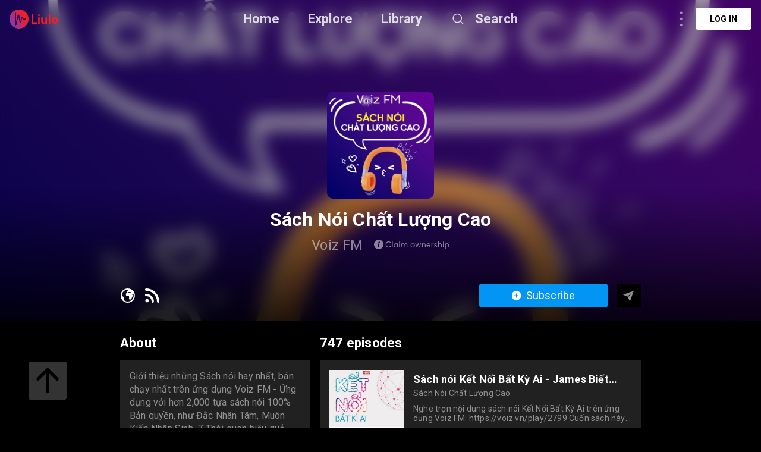

--- FILE ---
content_type: text/html; charset=utf-8
request_url: https://liulo.fm/ru/show/sach-noi-chat-luong-cao-ch6161c640cd5f035aec2b50d2
body_size: 55864
content:
<!doctype html>
<html data-n-head-ssr lang="ru" data-n-head="%7B%22lang%22:%7B%22ssr%22:%22ru%22%7D%7D">
<head >
  <title>Sách Nói Chất Lượng Cao | Show Podcast - Audio | Liulo.fm - Podcast &amp; Audio Platform</title><meta data-n-head="ssr" charset="utf-8"><meta data-n-head="ssr" name="viewport" content="width=device-width, initial-scale=1, user-scalable=no"><meta data-n-head="ssr" name="msapplication-TileColor" content="#da532c"><meta data-n-head="ssr" name="theme-color" content="#ffffff"><meta data-n-head="ssr" name="format-detection" content="telephone=no"><meta data-n-head="ssr" data-hid="og:site_name" name="og:site_name" content="Liulo.fm - Podcast &amp; Audio Platform"><meta data-n-head="ssr" data-hid="i18n-og" property="og:locale" content="ru"><meta data-n-head="ssr" data-hid="i18n-og-alt-en" property="og:locale:alternate" content="en"><meta data-n-head="ssr" data-hid="i18n-og-alt-es" property="og:locale:alternate" content="es"><meta data-n-head="ssr" data-hid="i18n-og-alt-fr" property="og:locale:alternate" content="fr"><meta data-n-head="ssr" data-hid="i18n-og-alt-pt" property="og:locale:alternate" content="pt"><meta data-n-head="ssr" data-hid="i18n-og-alt-de" property="og:locale:alternate" content="de"><meta data-n-head="ssr" data-hid="i18n-og-alt-no" property="og:locale:alternate" content="no"><meta data-n-head="ssr" data-hid="i18n-og-alt-fi" property="og:locale:alternate" content="fi"><meta data-n-head="ssr" data-hid="i18n-og-alt-da" property="og:locale:alternate" content="da"><meta data-n-head="ssr" data-hid="i18n-og-alt-tr" property="og:locale:alternate" content="tr"><meta data-n-head="ssr" data-hid="i18n-og-alt-ja" property="og:locale:alternate" content="ja"><meta data-n-head="ssr" data-hid="i18n-og-alt-nl" property="og:locale:alternate" content="nl"><meta data-n-head="ssr" data-hid="i18n-og-alt-it" property="og:locale:alternate" content="it"><meta data-n-head="ssr" data-hid="i18n-og-alt-zh" property="og:locale:alternate" content="zh"><meta data-n-head="ssr" data-hid="i18n-og-alt-hi" property="og:locale:alternate" content="hi"><meta data-n-head="ssr" data-hid="i18n-og-alt-id" property="og:locale:alternate" content="id"><meta data-n-head="ssr" data-hid="i18n-og-alt-pl" property="og:locale:alternate" content="pl"><meta data-n-head="ssr" data-hid="i18n-og-alt-sv" property="og:locale:alternate" content="sv"><meta data-n-head="ssr" data-hid="keywords" name="keywords" content="podcast channel Sách Nói Chất Lượng Cao, listen to Sách Nói Chất Lượng Cao, listen to Sách Nói Chất Lượng Cao online, download Sách Nói Chất Lượng Cao full mp3, best Sách Nói Chất Lượng Cao podcast, listen to Sách Nói Chất Lượng Cao podcast, curate Sách Nói Chất Lượng Cao podcast playlist, curate [Sách Nói Chất Lượng Cao podcast, curate [Sách Nói Chất Lượng Cao playlist, curt Sách Nói Chất Lượng Cao podcast, curt Sách Nói Chất Lượng Cao, curt [Sách Nói Chất Lượng Cao playlist, curt Sách Nói Chất Lượng Cao podcast playlist, Sách Nói Chất Lượng Cao show, Sách Nói Chất Lượng Cao podcast show, Sách Nói Chất Lượng Cao channel, Sách Nói Chất Lượng Cao show podcast, Sách Nói Chất Lượng Cao show"><meta data-n-head="ssr" data-hid="description" name="description" content="Listen to Sách Nói Chất Lượng Cao Show Podcast - Audio online free. Download best Sách Nói Chất Lượng Cao full mp3. Giới thiệu những Sách nói hay nhất, bán chạy nhất trên ứng dụng Voiz FM - Ứng dụng với hơn 2,000 tựa sách nói 100% Bản quyền, như Đắc Nhân Tâm, Muôn Kiếp Nhân Sinh, 7 Thói quen hiệu quả,...
Tải ứng dụng để có trải nghiệm nghe tốt nhất: voiz.vn/download"><meta data-n-head="ssr" data-hid="og:title" name="og:title" content="Sách Nói Chất Lượng Cao | Show Podcast - Audio | Liulo.fm - Podcast &amp; Audio Platform"><meta data-n-head="ssr" data-hid="og:description" name="og:description" content="Listen to Sách Nói Chất Lượng Cao Show Podcast - Audio online free. Download best Sách Nói Chất Lượng Cao full mp3. Giới thiệu những Sách nói hay nhất, bán chạy nhất trên ứng dụng Voiz FM - Ứng dụng với hơn 2,000 tựa sách nói 100% Bản quyền, như Đắc Nhân Tâm, Muôn Kiếp Nhân Sinh, 7 Thói quen hiệu quả,...
Tải ứng dụng để có trải nghiệm nghe tốt nhất: voiz.vn/download"><meta data-n-head="ssr" data-hid="og:image" property="og:image" content="https://d3t3ozftmdmh3i.cloudfront.net/production/podcast_uploaded_nologo/13281749/13281749-1653048407338-790d69c1c724f.jpg"><base href="/"><link data-n-head="ssr" rel="shortcut icon" type="image/x-icon" href="/favicon.ico"><link data-n-head="ssr" rel="apple-touch-icon" sizes="180x180" href="/favicons/apple-touch-icon.png"><link data-n-head="ssr" rel="icon" type="image/png" sizes="32x32" href="/favicons/favicon-32x32.png"><link data-n-head="ssr" rel="icon" type="image/png" sizes="16x16" href="/favicons/favicon-16x16.png"><link data-n-head="ssr" rel="manifest" href="/favicons/site.webmanifest"><link data-n-head="ssr" rel="mask-icon" href="/favicons/safari-pinned-tab.svg" color="#5bbad5"><link data-n-head="ssr" data-hid="i18n-alt-en" rel="alternate" href="https://liulo.fm/show/sach-noi-chat-luong-cao-ch6161c640cd5f035aec2b50d2" hreflang="en"><link data-n-head="ssr" data-hid="i18n-alt-es" rel="alternate" href="https://liulo.fm/es/show/sach-noi-chat-luong-cao-ch6161c640cd5f035aec2b50d2" hreflang="es"><link data-n-head="ssr" data-hid="i18n-alt-fr" rel="alternate" href="https://liulo.fm/fr/show/sach-noi-chat-luong-cao-ch6161c640cd5f035aec2b50d2" hreflang="fr"><link data-n-head="ssr" data-hid="i18n-alt-pt" rel="alternate" href="https://liulo.fm/pt/show/sach-noi-chat-luong-cao-ch6161c640cd5f035aec2b50d2" hreflang="pt"><link data-n-head="ssr" data-hid="i18n-alt-de" rel="alternate" href="https://liulo.fm/de/show/sach-noi-chat-luong-cao-ch6161c640cd5f035aec2b50d2" hreflang="de"><link data-n-head="ssr" data-hid="i18n-alt-no" rel="alternate" href="https://liulo.fm/no/show/sach-noi-chat-luong-cao-ch6161c640cd5f035aec2b50d2" hreflang="no"><link data-n-head="ssr" data-hid="i18n-alt-fi" rel="alternate" href="https://liulo.fm/fi/show/sach-noi-chat-luong-cao-ch6161c640cd5f035aec2b50d2" hreflang="fi"><link data-n-head="ssr" data-hid="i18n-alt-da" rel="alternate" href="https://liulo.fm/da/show/sach-noi-chat-luong-cao-ch6161c640cd5f035aec2b50d2" hreflang="da"><link data-n-head="ssr" data-hid="i18n-alt-ru" rel="alternate" href="https://liulo.fm/ru/show/sach-noi-chat-luong-cao-ch6161c640cd5f035aec2b50d2" hreflang="ru"><link data-n-head="ssr" data-hid="i18n-alt-tr" rel="alternate" href="https://liulo.fm/tr/show/sach-noi-chat-luong-cao-ch6161c640cd5f035aec2b50d2" hreflang="tr"><link data-n-head="ssr" data-hid="i18n-alt-ja" rel="alternate" href="https://liulo.fm/ja/show/sach-noi-chat-luong-cao-ch6161c640cd5f035aec2b50d2" hreflang="ja"><link data-n-head="ssr" data-hid="i18n-alt-nl" rel="alternate" href="https://liulo.fm/nl/show/sach-noi-chat-luong-cao-ch6161c640cd5f035aec2b50d2" hreflang="nl"><link data-n-head="ssr" data-hid="i18n-alt-it" rel="alternate" href="https://liulo.fm/it/show/sach-noi-chat-luong-cao-ch6161c640cd5f035aec2b50d2" hreflang="it"><link data-n-head="ssr" data-hid="i18n-alt-zh" rel="alternate" href="https://liulo.fm/zh/show/sach-noi-chat-luong-cao-ch6161c640cd5f035aec2b50d2" hreflang="zh"><link data-n-head="ssr" data-hid="i18n-alt-hi" rel="alternate" href="https://liulo.fm/hi/show/sach-noi-chat-luong-cao-ch6161c640cd5f035aec2b50d2" hreflang="hi"><link data-n-head="ssr" data-hid="i18n-alt-id" rel="alternate" href="https://liulo.fm/id/show/sach-noi-chat-luong-cao-ch6161c640cd5f035aec2b50d2" hreflang="id"><link data-n-head="ssr" data-hid="i18n-alt-pl" rel="alternate" href="https://liulo.fm/pl/show/sach-noi-chat-luong-cao-ch6161c640cd5f035aec2b50d2" hreflang="pl"><link data-n-head="ssr" data-hid="i18n-alt-sv" rel="alternate" href="https://liulo.fm/sv/show/sach-noi-chat-luong-cao-ch6161c640cd5f035aec2b50d2" hreflang="sv"><link data-n-head="ssr" data-hid="i18n-xd" rel="alternate" href="https://liulo.fm/show/sach-noi-chat-luong-cao-ch6161c640cd5f035aec2b50d2" hreflang="x-default"><script data-n-head="ssr" type="application/ld+json">{"@context":"http://schema.org","@type":"PodcastSeries","name":"Sách Nói Chất Lượng Cao","description":"Giới thiệu những Sách nói hay nhất, bán chạy nhất trên ứng dụng Voiz FM - Ứng dụng với hơn 2,000 tựa sách nói 100% Bản quyền, như Đắc Nhân Tâm, Muôn Kiếp Nhân Sinh, 7 Thói quen hiệu quả,...\nTải ứng dụng để có trải nghiệm nghe tốt nhất: voiz.vn/download","image":"https://d3t3ozftmdmh3i.cloudfront.net/production/podcast_uploaded_nologo/13281749/13281749-1653048407338-790d69c1c724f.jpg","datePublished":"2024-03-31","inLanguage":"vi","aggregateRating":{"@type":"AggregateRating","ratingValue":"4.8","ratingCount":73}}</script><link rel="preload" href="/liulo-assets/runtime.30.js?v=70a364b" as="script"><link rel="preload" href="/liulo-assets/commons/app.13.js?v=525781f" as="script"><link rel="preload" href="/liulo-assets/styles.css/0.css?v=42fd492" as="style"><link rel="preload" href="/liulo-assets/styles.0.js?v=dcb1ed4" as="script"><link rel="preload" href="/liulo-assets/app.css/12.css?v=cd05303" as="style"><link rel="preload" href="/liulo-assets/app.12.js?v=2e2edd2" as="script"><link rel="stylesheet" href="/liulo-assets/styles.css/0.css?v=42fd492"><link rel="stylesheet" href="/liulo-assets/app.css/12.css?v=cd05303">
  <link rel="preconnect" href="https://fonts.googleapis.com">
  <link rel="preconnect" href="https://fonts.gstatic.com" crossorigin>
  <link href="https://fonts.googleapis.com/css2?family=Roboto:wght@300;400;500;700;900&display=swap" rel="stylesheet">
</head>
<body >
<div data-server-rendered="true" id="__liuloapp"><!----><div id="__layout"><div id="wrapper-page" element-loading-spinner="el-icon-loading" element-loading-background="rgba(0, 0, 0, 0.8)" class="w-full full-page"><div id="the-header" class="w-full z-[999] h-tw-16 fixed top-0 px-tw-4
  flex flex-row items-center justify-between border-b"><a href="/ru" class="nuxt-link-active"><img src="/icon-images/ic-logo-content.png" class="icon-image-liulo cursor-pointer h-tw-8 w-auto"></a> <div class="
    w-9/12
    max-w-tw-278-5
    absolute
    justify-center
    left-transform-center
    flex flex-row
    items-center
  "><div class="w-max flex flex-row items-center"><div class="mr-12"><a href="/ru" class="hover:text-white-default nuxt-link-active text-xl-22-26 font-bold text-white-80">Home</a></div> <div class="mr-12"><span><div role="tooltip" id="el-popover-8118" aria-hidden="true" class="el-popover el-popper popover-explore" style="width:undefinedpx;display:none;"><!----><div class="w-full p-tw-6"><div class="w-full"><h3 class="text-2xl text-white-default font-medium">PODCAST</h3> <div class="w-full flex flex-row flex-wrap mt-tw-4-5"><a href="/ru/podcast/arts-ca603864bf146d0000d20045d4" class="w-tw-max mb-tw-4 h-tw-9-5 px-tw-4-5 mr-tw-2 cate-podcast-item">Arts</a><a href="/ru/podcast/business-ca6038650d146d0000d20045db" class="w-tw-max mb-tw-4 h-tw-9-5 px-tw-4-5 mr-tw-2 cate-podcast-item">Business</a><a href="/ru/podcast/comedy-ca60386573146d0000d20045e2" class="w-tw-max mb-tw-4 h-tw-9-5 px-tw-4-5 mr-tw-2 cate-podcast-item">Comedy</a><a href="/ru/podcast/education-ca603865ab146d0000d20045e6" class="w-tw-max mb-tw-4 h-tw-9-5 px-tw-4-5 mr-tw-2 cate-podcast-item">Education</a><a href="/ru/podcast/fiction-ca6038661e146d0000d20045eb" class="w-tw-max mb-tw-4 h-tw-9-5 px-tw-4-5 mr-tw-2 cate-podcast-item">Fiction</a><a href="/ru/podcast/government-ca60386676146d0000d20045ef" class="w-tw-max mb-tw-4 h-tw-9-5 px-tw-4-5 mr-tw-2 cate-podcast-item">Government</a><a href="/ru/podcast/history-ca6038667b146d0000d20045f0" class="w-tw-max mb-tw-4 h-tw-9-5 px-tw-4-5 mr-tw-2 cate-podcast-item">History</a><a href="/ru/podcast/health-fitness-ca60386685146d0000d20045f1" class="w-tw-max mb-tw-4 h-tw-9-5 px-tw-4-5 mr-tw-2 cate-podcast-item">Health &amp; Fitness</a><a href="/ru/podcast/kids-family-ca603866dd146d0000d20045f8" class="w-tw-max mb-tw-4 h-tw-9-5 px-tw-4-5 mr-tw-2 cate-podcast-item">Kids &amp; Family</a><a href="/ru/podcast/leisure-ca60386732146d0000d20045fd" class="w-tw-max mb-tw-4 h-tw-9-5 px-tw-4-5 mr-tw-2 cate-podcast-item">Leisure</a><a href="/ru/podcast/music-ca60386799146d0000d2004606" class="w-tw-max mb-tw-4 h-tw-9-5 px-tw-4-5 mr-tw-2 cate-podcast-item">Music</a><a href="/ru/podcast/news-ca603867c4146d0000d200460a" class="w-tw-max mb-tw-4 h-tw-9-5 px-tw-4-5 mr-tw-2 cate-podcast-item">News</a><a href="/ru/podcast/religion-spirituality-ca6038682c146d0000d2004612" class="w-tw-max mb-tw-4 h-tw-9-5 px-tw-4-5 mr-tw-2 cate-podcast-item">Religion &amp; Spirituality</a><a href="/ru/podcast/science-ca60386874146d0000d200461a" class="w-tw-max mb-tw-4 h-tw-9-5 px-tw-4-5 mr-tw-2 cate-podcast-item">Science</a><a href="/ru/podcast/society-culture-ca60386ab6146d0000d2004624" class="w-tw-max mb-tw-4 h-tw-9-5 px-tw-4-5 mr-tw-2 cate-podcast-item">Society &amp; Culture</a><a href="/ru/podcast/sports-ca60386af8146d0000d200462a" class="w-tw-max mb-tw-4 h-tw-9-5 px-tw-4-5 mr-tw-2 cate-podcast-item">Sports</a><a href="/ru/podcast/technology-ca60386b9d146d0000d200463a" class="w-tw-max mb-tw-4 h-tw-9-5 px-tw-4-5 mr-tw-2 cate-podcast-item">Technology</a><a href="/ru/podcast/true-crime-ca60386ba8146d0000d200463b" class="w-tw-max mb-tw-4 h-tw-9-5 px-tw-4-5 mr-tw-2 cate-podcast-item">True Crime</a><a href="/ru/podcast/tv-film-ca60386bbe146d0000d200463c" class="w-tw-max mb-tw-4 h-tw-9-5 px-tw-4-5 mr-tw-2 cate-podcast-item">TV &amp; Film</a></div></div></div> </div><span class="el-popover__reference-wrapper"><span class="hover:text-white-default text-xl-22-26 cursor-pointe font-bold text-white-80">Explore</span></span></span></div> <div class="mr-12"><a href="/ru/library" class="hover:text-white-default text-xl-22-26 font-bold text-white-80">Library</a></div> <span><div role="tooltip" id="el-popover-7301" aria-hidden="true" class="el-popover el-popper liulo-popover-search-item" style="width:undefinedpx;display:none;"><!----> <div class="liulo-header-search"><div class="w-100 liulo-flex-row-align-center liulo-header-input"><img src="/icon-images/ic-arrow-back.png" class="icon-image-liulo cursor-pointer liulo-wh-24"> <div aria-haspopup="listbox" role="combobox" aria-owns="el-autocomplete-4483" class="el-autocomplete input-search"><div class="el-input el-input--suffix"><!----><input type="text" autocomplete="new-password" valueKey="name" popperClass="liulo-visibility-hidden" placeholder="Search podcast, RSS, audiobook" fetchSuggestions="function () { [native code] }" triggerOnFocus="true" debounce="300" placement="bottom-start" popperAppendToBody="true" class="el-input__inner"><!----><!----><!----><!----></div><div role="region" class="el-autocomplete-suggestion el-popper liulo-visibility-hidden" style="width:;display:none;"><div class="el-scrollbar"><div class="el-autocomplete-suggestion__wrap el-scrollbar__wrap el-scrollbar__wrap--hidden-default"><ul class="el-scrollbar__view el-autocomplete-suggestion__list"></ul></div><div class="el-scrollbar__bar is-horizontal"><div class="el-scrollbar__thumb" style="width:0;transform:translateX(0%);ms-transform:translateX(0%);webkit-transform:translateX(0%);"></div></div><div class="el-scrollbar__bar is-vertical"><div class="el-scrollbar__thumb" style="height:0;transform:translateY(0%);ms-transform:translateY(0%);webkit-transform:translateY(0%);"></div></div></div></div></div></div></div></div><span class="el-popover__reference-wrapper"><div class="flex flex-row items-center"><img src="https://liulo.fm/svgs/icon-search-header.svg" data-not-lazy="" alt="" class="icon-svg-item cursor-pointer w-tw-6 h-tw-6 mr-tw-4"> <span class="hover:text-white-default text-xl-22-26 font-bold text-white-80">Search</span></div></span></span></div></div> <!----></div> <div class="w-full"><div><div class="w-tw-full min-h-tw-screen bg-black-default relative pb-20"><div class="block-scroll w-full h-max"><div class="w-tw-full h-tw-135 relative block-info-channel"><div class="liulo-bg-blur"><div class="liulo-bg-image"><img data-src="https://d3t3ozftmdmh3i.cloudfront.net/production/podcast_uploaded_nologo/13281749/13281749-1653048407338-790d69c1c724f.jpg" src="https://liulo.fm/icon-images/icon-loading-33.png" class="object-cover liulo-bg-image"></div> <div class="liulo-bg-blur-1"></div> <div class="liulo-bg-gradient"></div></div> <div class="
          w-tw-219
          h-tw-full
          relative
          mx-tw-auto
          flex flex-col
          items-center
          z-10
        "><div class="w-tw-45 h-tw-45 mt-tw-38-5 relative"><img data-src="https://d3t3ozftmdmh3i.cloudfront.net/production/podcast_uploaded_nologo/13281749/13281749-1653048407338-790d69c1c724f.jpg" src="https://liulo.fm/icon-images/icon-loading-33.png" class="object-cover w-tw-full h-tw-full rounded-md-10"></div> <div class="w-full flex flex-col items-center"><h3 class="
              text-3xl-2
              font-bold
              text-white-default
              mt-tw-4
              liulo-t-ellipsis-1
            ">Sách Nói Chất Lượng Cao</h3> <div class="flex flex-row items-center mt-tw-2-5"><span class="text-2xl-24-28 text-white-50 liulo-t-ellipsis-1">Voiz FM</span> <span class="icon-liulo ml-tw-4-5"><svg width="127" height="18" viewBox="0 0 127 18" fill="none" xmlns="http://www.w3.org/2000/svg"> <path d="M24.6797 13.0752C25.5068 13.0752 26.2451 12.9111 26.8877 12.5693C27.5303 12.2344 28.0908 11.7764 28.5557 11.1953L27.6465 10.4297C26.8398 11.4209 25.8555 11.9131 24.6797 11.9131C24.2559 11.9131 23.8594 11.8584 23.4902 11.7422C23.1143 11.6328 22.7725 11.4619 22.4717 11.2432C22.1709 11.0244 21.9043 10.7578 21.6855 10.4502C21.4668 10.1426 21.2959 9.78711 21.1729 9.37695C21.0498 8.97363 20.9951 8.53613 20.9951 8.07129C20.9951 7.30566 21.1387 6.62891 21.4395 6.03418C21.7334 5.43945 22.1641 4.97461 22.7246 4.63281C23.2852 4.29785 23.9346 4.12695 24.6797 4.12695C25.2471 4.12695 25.7871 4.25684 26.2998 4.5166C26.8125 4.77637 27.2637 5.14551 27.6465 5.62402L28.5557 4.86523C28.2002 4.43457 27.8105 4.07227 27.373 3.78516C26.9355 3.49805 26.4912 3.28613 26.0469 3.15625C25.6025 3.0332 25.1445 2.96484 24.6797 2.96484C24.0508 2.96484 23.4766 3.05371 22.9434 3.22461C22.4102 3.40234 21.9453 3.6416 21.5557 3.94922C21.1592 4.26367 20.8242 4.62598 20.5508 5.0498C20.2705 5.47363 20.0654 5.94531 19.9287 6.45801C19.792 6.9707 19.7236 7.51074 19.7236 8.07129C19.7236 8.70703 19.8057 9.29492 19.9766 9.83496C20.1475 10.3818 20.3867 10.8467 20.6943 11.2432C20.9951 11.6396 21.3574 11.9746 21.7744 12.248C22.1846 12.5283 22.6426 12.7334 23.1348 12.8701C23.627 13.0068 24.1396 13.0752 24.6797 13.0752ZM30.2783 13H31.4062V2.69141H30.2783V13ZM38.9668 6.18457V7.19629H38.9395C38.6523 6.84082 38.3105 6.57422 37.9072 6.38281C37.5039 6.19824 37.0664 6.10254 36.6016 6.10254C35.9658 6.10254 35.3916 6.25977 34.8857 6.56738C34.373 6.875 33.9766 7.29883 33.6895 7.83203C33.4023 8.37207 33.2656 8.97363 33.2656 9.63672C33.2656 10.1494 33.3477 10.6211 33.5254 11.0518C33.6963 11.4893 33.9287 11.8516 34.2295 12.1455C34.5303 12.4463 34.8857 12.6787 35.2959 12.8428C35.7061 13.0068 36.1436 13.0889 36.6084 13.0889C37.1006 13.0889 37.5518 12.9863 37.9619 12.7812C38.3721 12.5762 38.7139 12.2891 38.9941 11.9199H39.0146V13H40.1016V6.18457H38.9668ZM36.7178 12.0498C36.0342 12.0498 35.4805 11.8242 35.0566 11.373C34.6328 10.9219 34.4209 10.3408 34.4209 9.64355C34.4209 8.89844 34.6396 8.29688 35.0771 7.83203C35.5146 7.37402 36.0684 7.1416 36.7314 7.1416C37.0459 7.1416 37.3467 7.20996 37.6338 7.33984C37.9141 7.46973 38.1533 7.64746 38.3584 7.86621C38.5566 8.0918 38.7139 8.3584 38.8301 8.66602C38.9463 8.97363 39.0078 9.30176 39.0078 9.64355C39.0078 9.99902 38.9463 10.3271 38.8232 10.6279C38.7002 10.9287 38.5293 11.1885 38.3242 11.3936C38.1123 11.5986 37.8662 11.7627 37.5928 11.8789C37.3125 11.9951 37.0186 12.0498 36.7178 12.0498ZM42.8701 4.91992C43.0889 4.91992 43.2803 4.84473 43.4375 4.6875C43.5947 4.53711 43.6768 4.3457 43.6768 4.12695C43.6768 3.9834 43.6357 3.84668 43.5674 3.72363C43.4922 3.60059 43.3965 3.50488 43.2734 3.43652C43.1504 3.36816 43.0137 3.32715 42.8701 3.32715C42.6377 3.32715 42.4463 3.40918 42.2959 3.55957C42.1387 3.7168 42.0635 3.9082 42.0635 4.12695C42.0635 4.3457 42.1387 4.53711 42.2959 4.6875C42.4463 4.84473 42.6377 4.91992 42.8701 4.91992ZM42.2959 13H43.4238V6.18457H42.2959V13ZM53.8008 6.10254C53.2812 6.10254 52.8096 6.21875 52.3789 6.45117C51.9482 6.68359 51.5928 7.00488 51.3193 7.42871H51.292C50.9365 6.54688 50.2188 6.10254 49.1387 6.10254C48.6875 6.10254 48.2637 6.21191 47.8672 6.43066C47.4639 6.64941 47.1221 6.9502 46.8486 7.34668H46.8281V6.18457H45.7002V13H46.8281V9.61621C46.8281 8.86426 47.0127 8.26953 47.3887 7.81836C47.7578 7.36719 48.2295 7.1416 48.8037 7.1416C49.1592 7.1416 49.46 7.2168 49.6992 7.36719C49.9316 7.51758 50.1162 7.75 50.2393 8.07129C50.3623 8.39941 50.4238 8.80957 50.4238 9.30176V13H51.5518V9.61621C51.5518 8.87109 51.7295 8.26953 52.0986 7.81836C52.4609 7.36719 52.9189 7.1416 53.4658 7.1416C54.0127 7.1416 54.4092 7.31934 54.6689 7.66113C54.9287 8.00977 55.0586 8.56348 55.0586 9.31543V13H56.1865V9.00781C56.1865 8.02344 55.9814 7.29199 55.585 6.81348C55.1816 6.3418 54.5869 6.10254 53.8008 6.10254ZM65.1758 13.0889C65.8389 13.0889 66.4404 12.9453 66.9736 12.6514C67.5068 12.3643 67.9238 11.9473 68.2246 11.4141C68.5254 10.8809 68.6826 10.2793 68.6826 9.60254C68.6826 8.92578 68.5254 8.31738 68.2246 7.78418C67.9238 7.25098 67.5068 6.83398 66.9736 6.54004C66.4404 6.25293 65.8389 6.10254 65.1758 6.10254C64.6562 6.10254 64.1709 6.19824 63.7334 6.37598C63.2891 6.55371 62.9131 6.7998 62.6123 7.11426C62.3115 7.42871 62.0723 7.79785 61.9014 8.22852C61.7305 8.65918 61.6484 9.11719 61.6484 9.60254C61.6484 10.0947 61.7305 10.5527 61.9014 10.9766C62.0723 11.4004 62.3115 11.7695 62.6123 12.084C62.9131 12.3984 63.2891 12.6445 63.7334 12.8223C64.1709 13 64.6562 13.0889 65.1758 13.0889ZM65.1758 12.043C64.7109 12.043 64.3008 11.9336 63.9385 11.7148C63.5693 11.4961 63.2891 11.2021 63.0908 10.833C62.8926 10.4639 62.7969 10.0537 62.7969 9.60254C62.7969 9.15137 62.8926 8.74121 63.0908 8.36523C63.2822 7.99609 63.5625 7.69531 63.9316 7.47656C64.2939 7.25781 64.7109 7.14844 65.1758 7.14844C65.6133 7.14844 66.0098 7.25098 66.3652 7.45605C66.7207 7.66113 67.0078 7.95508 67.2197 8.33105C67.4248 8.70703 67.5342 9.13086 67.5342 9.60254C67.5342 10.0742 67.4248 10.498 67.2197 10.8672C67.0078 11.2432 66.7207 11.5303 66.3652 11.7354C66.0029 11.9404 65.6064 12.043 65.1758 12.043ZM78.1572 6.18457L76.4209 11.2773H76.3936L74.8213 6.18457H73.8369L72.2852 11.2705H72.2578L70.5215 6.18457H69.3662L71.7314 13H72.7773L74.3154 8.03711H74.3428L75.874 13H76.9473L79.3125 6.18457H78.1572ZM84.4326 6.10254C83.9199 6.10254 83.4482 6.21191 83.0244 6.43066C82.5938 6.64941 82.2383 6.95703 81.958 7.36035H81.9375V6.18457H80.8027V13H81.9375V9.5957C81.9375 8.84375 82.1289 8.24219 82.5186 7.80469C82.9082 7.36719 83.4277 7.1416 84.0771 7.1416C84.3369 7.1416 84.5625 7.18262 84.7607 7.25098C84.9521 7.32617 85.1299 7.44238 85.2803 7.60645C85.4307 7.77051 85.54 7.99609 85.6221 8.26953C85.7041 8.5498 85.7451 8.88477 85.7451 9.27441V13.0068H86.8799V8.95996C86.8799 8.0166 86.6611 7.29883 86.2236 6.82031C85.7861 6.3418 85.1914 6.10254 84.4326 6.10254ZM94.9326 9.48633C94.9326 8.84375 94.7959 8.2627 94.5361 7.75C94.2764 7.2373 93.9004 6.83398 93.4219 6.54004C92.9365 6.25293 92.3828 6.10254 91.7607 6.10254C91.3027 6.10254 90.8721 6.19141 90.4756 6.3623C90.0723 6.54004 89.7236 6.7793 89.4365 7.08008C89.1494 7.38086 88.917 7.75 88.7529 8.1875C88.582 8.625 88.5 9.08984 88.5 9.5957C88.5 10.1084 88.582 10.5801 88.7598 11.0176C88.9307 11.4551 89.1699 11.8242 89.4707 12.125C89.7715 12.4258 90.127 12.665 90.5439 12.8359C90.9609 13.0068 91.4121 13.0889 91.8906 13.0889C92.4854 13.0889 93.0186 12.9795 93.4834 12.7471C93.9482 12.5146 94.3379 12.2002 94.6455 11.8037L93.8525 11.127C93.6201 11.4072 93.3467 11.6328 93.0254 11.7969C92.6973 11.9609 92.335 12.043 91.9316 12.043C91.3164 12.043 90.8037 11.8584 90.3936 11.4756C89.9766 11.0928 89.7305 10.5869 89.6621 9.95117H94.8984C94.9189 9.81445 94.9326 9.66406 94.9326 9.48633ZM91.8223 7.14844C92.3555 7.14844 92.793 7.31934 93.1416 7.6543C93.4902 7.99609 93.709 8.44727 93.8047 9.00781H89.6895C89.792 8.44043 90.0381 7.98926 90.4277 7.6543C90.8174 7.31934 91.2822 7.14844 91.8223 7.14844ZM100.025 6.10254C99.5605 6.10254 99.1436 6.21875 98.7607 6.4375C98.3779 6.65625 98.0635 6.9707 97.8105 7.37402H97.7832V6.18457H96.6484V13H97.7832V9.71191C97.7832 9.26074 97.8652 8.85059 98.0293 8.49512C98.1934 8.13965 98.4326 7.85938 98.7471 7.6543C99.0615 7.44922 99.4307 7.34668 99.8545 7.34668C99.9912 7.34668 100.142 7.35352 100.306 7.36719V6.11621C100.251 6.10938 100.155 6.10254 100.025 6.10254ZM103.73 13.0889C104.127 13.0889 104.482 13.041 104.797 12.9385C105.111 12.8359 105.371 12.6924 105.569 12.5146C105.768 12.3369 105.918 12.125 106.021 11.8926C106.123 11.6602 106.178 11.4072 106.178 11.1338C106.178 10.8467 106.13 10.6006 106.041 10.3887C105.891 10.0537 105.583 9.7666 105.118 9.53418C104.968 9.46582 104.523 9.28809 103.799 9.00098C103.58 8.91895 103.409 8.85059 103.279 8.78906C103.143 8.72754 103.013 8.65234 102.883 8.56348C102.753 8.48145 102.657 8.38574 102.596 8.27637C102.534 8.17383 102.507 8.05762 102.507 7.92773C102.507 7.69531 102.609 7.50391 102.821 7.35352C103.033 7.20312 103.279 7.12793 103.553 7.12793C104.209 7.12793 104.817 7.36719 105.364 7.83887L105.952 6.94336C105.269 6.38281 104.482 6.10254 103.607 6.10254C102.958 6.10254 102.418 6.28027 101.994 6.62891C101.563 6.97754 101.352 7.4082 101.352 7.92773C101.352 8.17383 101.386 8.39258 101.461 8.59082C101.536 8.7959 101.632 8.95996 101.748 9.09668C101.857 9.2334 102.015 9.36328 102.206 9.48633C102.397 9.60938 102.575 9.70508 102.753 9.78027C102.931 9.8623 103.143 9.94434 103.402 10.0264C103.437 10.04 103.491 10.0605 103.566 10.0811C103.71 10.1357 103.819 10.1768 103.888 10.2041C103.956 10.2314 104.052 10.2656 104.168 10.3066C104.277 10.3477 104.366 10.3887 104.421 10.416C104.476 10.4434 104.544 10.4844 104.626 10.5254C104.708 10.5732 104.763 10.6143 104.804 10.6553C104.838 10.6963 104.879 10.7373 104.92 10.792C104.961 10.8467 104.988 10.9014 105.002 10.9561C105.016 11.0176 105.022 11.0791 105.022 11.1475C105.022 11.4072 104.906 11.626 104.674 11.7969C104.441 11.9746 104.127 12.0566 103.73 12.0566C103.279 12.0566 102.89 11.9883 102.562 11.8516C102.233 11.7148 101.933 11.5166 101.646 11.2432L101.058 12.1045C101.796 12.7607 102.685 13.0889 103.73 13.0889ZM111.503 6.10254C111.243 6.10254 110.99 6.12988 110.751 6.17773C110.512 6.23242 110.286 6.30762 110.074 6.40332C109.855 6.50586 109.657 6.62891 109.479 6.7793C109.295 6.92969 109.131 7.10059 108.994 7.29199H108.967V2.69141H107.832V13H108.967V9.56836C108.967 8.80957 109.158 8.21484 109.555 7.78418C109.951 7.36035 110.491 7.1416 111.175 7.1416C112.282 7.1416 112.843 7.83887 112.843 9.2334V13.0068H113.978V8.91211C113.978 7.97559 113.752 7.27148 113.314 6.80664C112.877 6.3418 112.269 6.10254 111.503 6.10254ZM116.698 4.91992C116.917 4.91992 117.108 4.84473 117.266 4.6875C117.423 4.53711 117.505 4.3457 117.505 4.12695C117.505 3.9834 117.464 3.84668 117.396 3.72363C117.32 3.60059 117.225 3.50488 117.102 3.43652C116.979 3.36816 116.842 3.32715 116.698 3.32715C116.466 3.32715 116.274 3.40918 116.124 3.55957C115.967 3.7168 115.892 3.9082 115.892 4.12695C115.892 4.3457 115.967 4.53711 116.124 4.6875C116.274 4.84473 116.466 4.91992 116.698 4.91992ZM116.124 13H117.252V6.18457H116.124V13ZM123.008 6.10254C122.543 6.10254 122.105 6.19824 121.709 6.38281C121.312 6.57422 120.971 6.84082 120.69 7.18945H120.663V6.18457H119.528V15.7686H120.656V11.9883H120.684C120.957 12.3438 121.299 12.6104 121.695 12.8018C122.092 12.9932 122.522 13.0889 123.001 13.0889C123.466 13.0889 123.903 13.0068 124.313 12.8428C124.724 12.6787 125.072 12.4463 125.373 12.1455C125.674 11.8516 125.906 11.4893 126.084 11.0518C126.255 10.6211 126.344 10.1494 126.344 9.63672C126.344 8.97363 126.2 8.37207 125.913 7.83203C125.626 7.29883 125.229 6.875 124.724 6.56738C124.211 6.25977 123.637 6.10254 123.008 6.10254ZM122.892 12.0498C122.591 12.0498 122.304 11.9951 122.03 11.8789C121.757 11.7627 121.511 11.5986 121.306 11.3936C121.094 11.1885 120.93 10.9287 120.807 10.6279C120.684 10.3271 120.622 9.99902 120.622 9.64355C120.622 9.18555 120.718 8.76172 120.916 8.37891C121.107 7.99609 121.381 7.69531 121.729 7.47656C122.071 7.25781 122.454 7.1416 122.878 7.1416C123.534 7.1416 124.088 7.37402 124.525 7.83203C124.963 8.29688 125.188 8.89844 125.188 9.64355C125.188 10.3408 124.977 10.9219 124.553 11.373C124.129 11.8242 123.575 12.0498 122.892 12.0498Z" fill="white" fill-opacity="0.5"/> <path d="M7.99966 0C3.58197 0 0 3.58197 0 7.99966C0 12.4174 3.58197 16 7.99966 16C12.4174 16 16 12.4174 16 7.99966C16 3.58197 12.4174 0 7.99966 0ZM9.66502 12.3984C9.25325 12.5609 8.92546 12.6842 8.67962 12.7695C8.43445 12.8549 8.14933 12.8975 7.82493 12.8975C7.32648 12.8975 6.93841 12.7756 6.6621 12.5325C6.38578 12.2894 6.2483 11.9812 6.2483 11.6067C6.2483 11.4611 6.25845 11.3121 6.27877 11.1604C6.29977 11.0087 6.33295 10.838 6.37833 10.6463L6.89371 8.8259C6.93909 8.65117 6.97837 8.48525 7.00952 8.33084C7.04068 8.17507 7.05558 8.03217 7.05558 7.90214C7.05558 7.67052 7.00749 7.50798 6.912 7.41655C6.81515 7.32512 6.63297 7.28042 6.3614 7.28042C6.22866 7.28042 6.09185 7.30006 5.95166 7.34138C5.81283 7.38404 5.69228 7.42265 5.5934 7.46057L5.72952 6.89981C6.06679 6.76233 6.38984 6.64449 6.69799 6.54696C7.00614 6.44808 7.29735 6.39932 7.57164 6.39932C8.06671 6.39932 8.44868 6.51987 8.71754 6.75826C8.98506 6.99733 9.11983 7.30819 9.11983 7.69016C9.11983 7.7694 9.11035 7.90891 9.09206 8.10802C9.07378 8.30781 9.03924 8.48999 8.98912 8.65727L8.47644 10.4723C8.43445 10.6179 8.39721 10.7845 8.36334 10.9708C8.33016 11.157 8.3139 11.2992 8.3139 11.3947C8.3139 11.6358 8.36741 11.8004 8.47577 11.8877C8.58277 11.9751 8.77037 12.0191 9.03585 12.0191C9.16114 12.0191 9.30133 11.9968 9.45981 11.9534C9.61693 11.9101 9.73071 11.8715 9.8025 11.8383L9.66502 12.3984ZM9.57426 5.03128C9.3352 5.25342 9.04737 5.36449 8.71077 5.36449C8.37486 5.36449 8.08499 5.25342 7.84389 5.03128C7.60415 4.80914 7.48292 4.53892 7.48292 4.22332C7.48292 3.9084 7.60483 3.6375 7.84389 3.41333C8.08499 3.18849 8.37486 3.07674 8.71077 3.07674C9.04737 3.07674 9.33587 3.18849 9.57426 3.41333C9.81333 3.6375 9.93321 3.9084 9.93321 4.22332C9.93321 4.5396 9.81333 4.80914 9.57426 5.03128Z" fill="white" fill-opacity="0.5"/> </svg></span></div></div> <div class="
            w-tw-full
            flex flex-row
            items-center
            justify-between
            h-tw-22
            absolute
            bottom-0
            py-6
            border-t-white-3
          "><div class="flex-row-align-center-web action-left"><a href="https://voiz.vn" rel="nofollow" target="_blank" class="w-tw-max h-tw-6 inline-block mr-tw-4"><img src="https://liulo.fm/svgs/icon-website.svg" data-not-lazy="" alt="" class="icon-svg-item cursor-pointer w-tw-auto h-tw-6"></a><a href="https://anchor.fm/s/4fc2edb4/podcast/rss" rel="nofollow" target="_blank" class="w-tw-max h-tw-6 inline-block mr-tw-4"><img src="https://liulo.fm/svgs/icon-rss.svg" data-not-lazy="" alt="" class="icon-svg-item cursor-pointer w-tw-auto h-tw-6"></a></div> <!----></div></div></div> <!----> <div class="w-tw-full bg-black-default"><div class="w-tw-219 pt-tw-6 mx-tw-auto flex flex-row"><div class="w-tw-80 mr-tw-4 sticky h-tw-max top-tw-22"><div class="w-full"><h3 class="text-xl-1 text-white-default font-bold">About</h3> <div class="w-tw-full mt-tw-4 p-tw-4 bg-black-21"><div class="w-full" style="max-height:154px;overflow:hidden;"><div class="w-full"><div class="break-word text-base-16-22 text-white-50">Giới thiệu những Sách nói hay nhất, bán chạy nhất trên ứng dụng Voiz FM - Ứng dụng với hơn 2,000 tựa sách nói 100% Bản quyền, như Đắc Nhân Tâm, Muôn Kiếp Nhân Sinh, 7 Thói quen hiệu quả,...<br/>
Tải ứng dụng để có trải nghiệm nghe tốt nhất: voiz.vn/download</div></div></div></div></div> <div class="w-full mt-tw-8"><h3 class="text-xl-1 text-white-default font-bold">Available on</h3> <div class="
                w-tw-full
                mt-tw-4
                p-tw-4
                bg-black-21
                flex flex-row flex-wrap
              "><a href="http://liulo.fm" class="w-tw-12 h-tw-12 lg-nth-4-mr-8 lg-nth-4n-mb-8"><img src="/icon-images/available/icon-1.png" alt="" class="w-tw-full h-tw-full"></a><a href="http://spotify.com" rel="nofollow" class="w-tw-12 h-tw-12 lg-nth-4-mr-8 lg-nth-4n-mb-8"><img src="/icon-images/available/icon-2.png" alt="" class="w-tw-full h-tw-full"></a><a href="https://podcasts.google.com" rel="nofollow" class="w-tw-12 h-tw-12 lg-nth-4-mr-8 lg-nth-4n-mb-8"><img src="/icon-images/available/icon-3.png" alt="" class="w-tw-full h-tw-full"></a><a href="https://podcasts.apple.com" rel="nofollow" class="w-tw-12 h-tw-12 lg-nth-4-mr-8 lg-nth-4n-mb-8"><img src="/icon-images/available/icon-4.png" alt="" class="w-tw-full h-tw-full"></a><a href="https://www.breaker.audio" rel="nofollow" class="w-tw-12 h-tw-12 lg-nth-4-mr-8 lg-nth-4n-mb-8"><img src="/icon-images/available/icon-5.png" alt="" class="w-tw-full h-tw-full"></a><a href="https://radiopublic.com" rel="nofollow" class="w-tw-12 h-tw-12 lg-nth-4-mr-8 lg-nth-4n-mb-8"><img src="/icon-images/available/icon-6.png" alt="" class="w-tw-full h-tw-full"></a><a href="https://overcast.fm" rel="nofollow" class="w-tw-12 h-tw-12 lg-nth-4-mr-8 lg-nth-4n-mb-8"><img src="/icon-images/available/icon-7.png" alt="" class="w-tw-full h-tw-full"></a><a href="https://www.pocketcasts.com" rel="nofollow" class="w-tw-12 h-tw-12 lg-nth-4-mr-8 lg-nth-4n-mb-8"><img src="/icon-images/available/icon-8.png" alt="" class="w-tw-full h-tw-full"></a></div></div> <div class="w-full mt-tw-8"><h3 class="text-xl-1 text-white-default font-bold">Community</h3></div></div> <div class="w-tw-135 h-max flex flex-col"><h3 class="text-xl-1 text-white-default font-bold">747 episodes</h3> <div class="w-full mt-tw-4"><div class="w-full bg-black-21 flex flex-row items-center p-tw-4 mb-24"><a href="/ru/podcast/sach-noi-chat-luong-cao-sach-noi-ket-noi-bat-ky-ai-james-biet-tuot-voiz-fm-voiz-fm-pd660abe54cb3a34699bcd2b71" class="w-tw-31-25 h-tw-31-25 relative"><div class="w-full h-full z-[0] absolute top-0 left-0 flex items-center justify-center"><div class="liulo-bg-blur"><div class="liulo-bg-image"><img data-src="https://d3t3ozftmdmh3i.cloudfront.net/staging/podcast_uploaded_episode/13281749/13281749-1710754624689-7d4914fc86e39.jpg" src="https://liulo.fm/icon-images/icon-loading-33.png" class="object-cover liulo-bg-image"></div> <div class="liulo-bg-blur-1"></div> <!----></div> <img data-src="https://d3t3ozftmdmh3i.cloudfront.net/staging/podcast_uploaded_episode/13281749/13281749-1710754624689-7d4914fc86e39.jpg" src="https://liulo.fm/icon-images/icon-loading-33.png" class="object-cover w-auto h-auto max-w-full max-h-full z-10
    tw-image-hover group-hover:tw-image-hover"></div></a> <div class="flex flex-1 flex-col ml-tw-4"><a href="/ru/podcast/sach-noi-chat-luong-cao-sach-noi-ket-noi-bat-ky-ai-james-biet-tuot-voiz-fm-voiz-fm-pd660abe54cb3a34699bcd2b71" class="text-lg-18-21 text-white-default font-bold liulo-t-ellipsis-1">Sách nói Kết Nối Bất Kỳ Ai - James Biết Tuốt | Voiz FM</a> <div class="flex flex-row items-center mt-tw-1-25"><!----> <!----> <a href="/ru/podcast/sach-noi-chat-luong-cao-sach-noi-ket-noi-bat-ky-ai-james-biet-tuot-voiz-fm-voiz-fm-pd660abe54cb3a34699bcd2b71" class="text-sm-14-16 text-white-50 liulo-t-ellipsis-1">Sách Nói Chất Lượng Cao</a></div> <p class="mt-tw-2-5 text-sm-14-16 text-white-50 liulo-t-ellipsis-2">Nghe trọn nội dung sách nói Kết Nối Bất Kỳ Ai trên ứng dụng Voiz FM: https://voiz.vn/play/2799

Cuốn sách này dành tặng những người trẻ, những người sắp hay đang đi trên con đường trưởng thành.

Những điều được viết trong cuốn sách là những kinh nghiệm được đúc kết qua rất nhiều quan sát và thực hành. Đây là những kỹ năng quý giá được thể hiện qua những câu chuyện công sở đời thường, bất kỳ người trẻ nào cũng có thể thấy mình ở đó.

Cuốn sách này chỉ cho bạn cách làm chủ bản thân, công việc và những mối quan hệ - ba nhân tố chính mỗi chúng ta đều phải đối diện trong cuộc đời. Thông qua 5 chương chính với trọng tâm là tận dụng những mối quan hệ để hoàn thiện bản thân và công việc, cuốn sách là lời giải cho những người trẻ đang chênh vênh giữa một bên là thói quen thu mình và một bên là khát vọng hợp tác, cống hiến. Một cuốn sách thực tế và gần gũi, dành cho những ai đang thao thiết tìm ra con đường thay đổi ngay giữa vòng quay văn phòng kín.

Tại ứng dụng sách nói Voiz FM, sách nói Kết Nối Bất Kỳ Ai được đầu tư chất lượng âm thanh và thu âm chuyên nghiệp, tốt nhất để mang lại trải nghiệm nghe tuyệt vời cho bạn.

---

Về Voiz FM:

Voiz FM là ứng dụng sách nói podcast ra mắt thị trường công nghệ từ năm 2019. Với gần 2000 tựa sách độc quyền, Voiz FM hiện đang là nền tảng sách nói podcast bản quyền hàng đầu Việt Nam. Bạn có thể trải nghiệm miễn phí đa dạng nội dung tại Voiz FM từ sách nói, podcast đến truyện nói, sách tóm tắt và nội dung dành cho thiếu nhi.

---

Voiz FM website: https://voiz.vn/

Theo dõi Facebook Voiz FM: https://www.facebook.com/VoizFM

Tham khảo thêm các bài viết review, tổng hợp, gợi ý sách để lựa chọn sách nói dễ dàng hơn tại trang Blog Voiz FM: http://blog.voiz.vn/

---

Cảm ơn bạn đã ủng hộ Voiz FM. Nếu bạn yêu thích sách nói Kết Nối Bất Kỳ Ai và các nội dung sách nói podcast khác, hãy đăng ký kênh để nhận thông báo về những nội dung mới nhất của Voiz FM channel nhé. Ngoài ra, bạn có thể nghe BẢN FULL ĐỘC QUYỀN hàng chục ngàn nội dung Chất lượng cao khác tại ứng dụng Voiz FM.

Tải ứng dụng Voiz FM: voiz.vn/download

#voizfm #sáchnói #podcast #sáchnóiKếtNốiBấtKỳAi #JamesBiếtTuốt
</p> <div class="mt-tw-2 flex flex-row items-center justify-between"><div class="flex flex-row items-center"><div class="w-tw-6 h-tw-6 mr-tw-2"><div class="w-full h-full"><img src="https://liulo.fm/svgs/icon-play-white.svg" data-not-lazy="" alt="" class="icon-svg-item cursor-pointer w-full h-full"></div></div> <span class="uppercase text-sm-14-16 text-white-50">18m</span></div> <span class="text-sm-14-16 text-white-50 uppercase">Mar 31, 2024</span></div></div></div><div class="w-full bg-black-21 flex flex-row items-center p-tw-4 mb-24"><a href="/ru/podcast/sach-noi-chat-luong-cao-sach-noi-huong-dan-dung-mang-xa-hoi-an-toan-cho-nguoi-dan-nxb-thong-tin-va-truyen-thong-voiz-fm-voiz-fm-pd660abe54cb3a34699bcd2b72" class="w-tw-31-25 h-tw-31-25 relative"><div class="w-full h-full z-[0] absolute top-0 left-0 flex items-center justify-center"><div class="liulo-bg-blur"><div class="liulo-bg-image"><img data-src="https://d3t3ozftmdmh3i.cloudfront.net/staging/podcast_uploaded_episode/13281749/13281749-1710754487071-734c5633663d3.jpg" src="https://liulo.fm/icon-images/icon-loading-33.png" class="object-cover liulo-bg-image"></div> <div class="liulo-bg-blur-1"></div> <!----></div> <img data-src="https://d3t3ozftmdmh3i.cloudfront.net/staging/podcast_uploaded_episode/13281749/13281749-1710754487071-734c5633663d3.jpg" src="https://liulo.fm/icon-images/icon-loading-33.png" class="object-cover w-auto h-auto max-w-full max-h-full z-10
    tw-image-hover group-hover:tw-image-hover"></div></a> <div class="flex flex-1 flex-col ml-tw-4"><a href="/ru/podcast/sach-noi-chat-luong-cao-sach-noi-huong-dan-dung-mang-xa-hoi-an-toan-cho-nguoi-dan-nxb-thong-tin-va-truyen-thong-voiz-fm-voiz-fm-pd660abe54cb3a34699bcd2b72" class="text-lg-18-21 text-white-default font-bold liulo-t-ellipsis-1">Sách nói Hướng Dẫn Dùng Mạng Xã Hội An Toàn Cho Người Dân - NXB Thông tin và Truyền thông | Voiz FM</a> <div class="flex flex-row items-center mt-tw-1-25"><!----> <!----> <a href="/ru/podcast/sach-noi-chat-luong-cao-sach-noi-huong-dan-dung-mang-xa-hoi-an-toan-cho-nguoi-dan-nxb-thong-tin-va-truyen-thong-voiz-fm-voiz-fm-pd660abe54cb3a34699bcd2b72" class="text-sm-14-16 text-white-50 liulo-t-ellipsis-1">Sách Nói Chất Lượng Cao</a></div> <p class="mt-tw-2-5 text-sm-14-16 text-white-50 liulo-t-ellipsis-2">Nghe trọn nội dung sách nói Hướng Dẫn Sử Dụng Mạng Xã Hội An Toàn Dành Cho Người Dân trên ứng dụng Voiz FM: https://voiz.vn/play/3236

Hiện nay, tại Việt Nam có nhiều mạng xã hội, một số mạng xã hội tiêu biểu có số lượng người sử dụng lớn như: Facebook, Zalo, Twitter, YouTube,… Số lượng người dùng mạng xã hội ở Việt Nam ngày càng gia tăng ở tất cả các lứa tuổi và điều đó đặt ra những vấn đề, thách thức về mặt an toàn, bảo mật thông tin riêng tư của người dùng. Nhất là trong bối cảnh có hàng trăm vụ lộ lọt thông tin người dùng, hàng triệu vụ tấn công lừa đảo người dùng được thực hiện thông qua mạng xã hội được báo cáo hằng năm.

Nhằm cung cấp cho bạn đọc những kiến thức cơ bản nhất về mạng xã hội, đặc biệt là những nguy cơ, vấn đề an toàn liên quan khi sử dụng mạng xã hội, đồng thời sẽ giúp bạn đọc hình thành những kỹ năng cơ bản để đảm bảo an toàn cho bản thân khi sử dụng mạng xã hội, Nhà xuất bản Thông tin và Truyền thông đã kết hợp cùng các chuyên gia về An toàn thông tin xuất bản cuốn sách “Hướng dẫn sử dụng mạng xã hội an toàn dành cho người dân”.

Tại ứng dụng sách nói Voiz FM, sách nói Hướng Dẫn Sử Dụng Mạng Xã Hội An Toàn Dành Cho Người Dân được đầu tư chất lượng âm thanh và thu âm chuyên nghiệp, tốt nhất để mang lại trải nghiệm nghe tuyệt vời cho bạn.

---

Về Voiz FM:

Voiz FM là ứng dụng sách nói podcast ra mắt thị trường công nghệ từ năm 2019. Với gần 2000 tựa sách độc quyền, Voiz FM hiện đang là nền tảng sách nói podcast bản quyền hàng đầu Việt Nam. Bạn có thể trải nghiệm miễn phí đa dạng nội dung tại Voiz FM từ sách nói, podcast đến truyện nói, sách tóm tắt và nội dung dành cho thiếu nhi.

---

Voiz FM website: https://voiz.vn/

Theo dõi Facebook Voiz FM: https://www.facebook.com/VoizFM

Tham khảo thêm các bài viết review, tổng hợp, gợi ý sách để lựa chọn sách nói dễ dàng hơn tại trang Blog Voiz FM: http://blog.voiz.vn/

---

Cảm ơn bạn đã ủng hộ Voiz FM. Nếu bạn yêu thích sách nói Hướng Dẫn Sử Dụng Mạng Xã Hội An Toàn Dành Cho Người Dân và các nội dung sách nói podcast khác, hãy đăng ký kênh để nhận thông báo về những nội dung mới nhất của Voiz FM channel nhé. Ngoài ra, bạn có thể nghe BẢN FULL ĐỘC QUYỀN hàng chục ngàn nội dung Chất lượng cao khác tại ứng dụng Voiz FM.

Tải ứng dụng Voiz FM: voiz.vn/download

#voizfm #sáchnói #podcast #sáchnóiHướngDẫnSửDụngMạngXãHộiAnToànDànhChoNgườiDân #NXBThôngtinvàTruyềnthông
</p> <div class="mt-tw-2 flex flex-row items-center justify-between"><div class="flex flex-row items-center"><div class="w-tw-6 h-tw-6 mr-tw-2"><div class="w-full h-full"><img src="https://liulo.fm/svgs/icon-play-white.svg" data-not-lazy="" alt="" class="icon-svg-item cursor-pointer w-full h-full"></div></div> <span class="uppercase text-sm-14-16 text-white-50">50m</span></div> <span class="text-sm-14-16 text-white-50 uppercase">Mar 30, 2024</span></div></div></div><div class="w-full bg-black-21 flex flex-row items-center p-tw-4 mb-24"><a href="/ru/podcast/sach-noi-chat-luong-cao-sach-noi-hai-van-dam-duoi-day-bien-jules-verne-voiz-fm-voiz-fm-pd660abe54cb3a34699bcd2b73" class="w-tw-31-25 h-tw-31-25 relative"><div class="w-full h-full z-[0] absolute top-0 left-0 flex items-center justify-center"><div class="liulo-bg-blur"><div class="liulo-bg-image"><img data-src="https://d3t3ozftmdmh3i.cloudfront.net/staging/podcast_uploaded_episode/13281749/13281749-1710754275930-78c542b045e3a.jpg" src="https://liulo.fm/icon-images/icon-loading-33.png" class="object-cover liulo-bg-image"></div> <div class="liulo-bg-blur-1"></div> <!----></div> <img data-src="https://d3t3ozftmdmh3i.cloudfront.net/staging/podcast_uploaded_episode/13281749/13281749-1710754275930-78c542b045e3a.jpg" src="https://liulo.fm/icon-images/icon-loading-33.png" class="object-cover w-auto h-auto max-w-full max-h-full z-10
    tw-image-hover group-hover:tw-image-hover"></div></a> <div class="flex flex-1 flex-col ml-tw-4"><a href="/ru/podcast/sach-noi-chat-luong-cao-sach-noi-hai-van-dam-duoi-day-bien-jules-verne-voiz-fm-voiz-fm-pd660abe54cb3a34699bcd2b73" class="text-lg-18-21 text-white-default font-bold liulo-t-ellipsis-1">Sách nói Hai Vạn Dặm Dưới Đáy Biển - Jules Verne | Voiz FM</a> <div class="flex flex-row items-center mt-tw-1-25"><!----> <!----> <a href="/ru/podcast/sach-noi-chat-luong-cao-sach-noi-hai-van-dam-duoi-day-bien-jules-verne-voiz-fm-voiz-fm-pd660abe54cb3a34699bcd2b73" class="text-sm-14-16 text-white-50 liulo-t-ellipsis-1">Sách Nói Chất Lượng Cao</a></div> <p class="mt-tw-2-5 text-sm-14-16 text-white-50 liulo-t-ellipsis-2">Nghe trọn nội dung sách nói Hai Vạn Dặm Dưới Đáy Biển trên ứng dụng Voiz FM: https://voiz.vn/play/1840

Hai Vạn Dặm Dưới Đáy Biển là một cuốn tiểu thuyết giả tưởng hiện đại không chỉ dành cho lứa tuổi thiếu nhi mà còn dành cho mọi thế hệ người đọc.

Giáo sư Aronnax cùng anh bạn giúp việc vui tính Conseil là những người say mê khám phá sinh vật biển. Họ đã quyết định khám phá bí mật của quái vật biển. Được sự giúp đỡ của anh chàng thợ săn cá voi siêu hạng Ned Land, họ đã sẵn sàng một cuộc đi săn mà không biết có bao điều nguy hiểm đang chờ đợi mình ở phía trước.

Bất ngờ đến với họ khi phát hiện ra con cá voi khổng lồ làm bằng sắt, nhưng tất cả đều không kịp, họ bị bắt làm tù binh trên chiếc tàu của thuyền trưởng Nemo. Và bất đắc dĩ, họ phải tham ra chuyến hành trình trên biển dài ngày.

Một thế giới kỳ thú của đại dương đã hiện ra cùng cuộc phiêu lưu của đoàn thám hiểm và thuyền trưởng Nemo: Tham gia chuyến đi săn dưới đáy biển, thoát khỏi cá mập nguy hiểm, chạy trốn những người thổ dân, khai thác kim cương dưới đáy biển, khám phá nhiều vùng đất mới và cuối cùng là mắc kẹt trong núi băng ở Bắc Cực…

Tại ứng dụng sách nói Voiz FM, sách nói Hai Vạn Dặm Dưới Đáy Biển được đầu tư chất lượng âm thanh và thu âm chuyên nghiệp, tốt nhất để mang lại trải nghiệm nghe tuyệt vời cho bạn.

---

Về Voiz FM:

Voiz FM là ứng dụng sách nói podcast ra mắt thị trường công nghệ từ năm 2019. Với gần 2000 tựa sách độc quyền, Voiz FM hiện đang là nền tảng sách nói podcast bản quyền hàng đầu Việt Nam. Bạn có thể trải nghiệm miễn phí đa dạng nội dung tại Voiz FM từ sách nói, podcast đến truyện nói, sách tóm tắt và nội dung dành cho thiếu nhi.

---

Voiz FM website: https://voiz.vn/

Theo dõi Facebook Voiz FM: https://www.facebook.com/VoizFM

Tham khảo thêm các bài viết review, tổng hợp, gợi ý sách để lựa chọn sách nói dễ dàng hơn tại trang Blog Voiz FM: http://blog.voiz.vn/

---

Cảm ơn bạn đã ủng hộ Voiz FM. Nếu bạn yêu thích sách nói Hai Vạn Dặm Dưới Đáy Biển và các nội dung sách nói podcast khác, hãy đăng ký kênh để nhận thông báo về những nội dung mới nhất của Voiz FM channel nhé. Ngoài ra, bạn có thể nghe BẢN FULL ĐỘC QUYỀN hàng chục ngàn nội dung Chất lượng cao khác tại ứng dụng Voiz FM.

Tải ứng dụng Voiz FM: voiz.vn/download

#voizfm #sáchnói #podcast #sáchnóiHaiVạnDặmDướiĐáyBiển #JulesVerne
</p> <div class="mt-tw-2 flex flex-row items-center justify-between"><div class="flex flex-row items-center"><div class="w-tw-6 h-tw-6 mr-tw-2"><div class="w-full h-full"><img src="https://liulo.fm/svgs/icon-play-white.svg" data-not-lazy="" alt="" class="icon-svg-item cursor-pointer w-full h-full"></div></div> <span class="uppercase text-sm-14-16 text-white-50">21m</span></div> <span class="text-sm-14-16 text-white-50 uppercase">Mar 29, 2024</span></div></div></div><div class="w-full bg-black-21 flex flex-row items-center p-tw-4 mb-24"><a href="/ru/podcast/sach-noi-chat-luong-cao-sach-noi-dinh-duong-chia-khoa-vang-cho-suc-khoe-lisa-hark-phd-dr-darwin-deen-voiz-fm-voiz-fm-pd660abe54cb3a34699bcd2b74" class="w-tw-31-25 h-tw-31-25 relative"><div class="w-full h-full z-[0] absolute top-0 left-0 flex items-center justify-center"><div class="liulo-bg-blur"><div class="liulo-bg-image"><img data-src="https://d3t3ozftmdmh3i.cloudfront.net/staging/podcast_uploaded_episode/13281749/13281749-1710754131765-c8e7cf32a3ac.jpg" src="https://liulo.fm/icon-images/icon-loading-33.png" class="object-cover liulo-bg-image"></div> <div class="liulo-bg-blur-1"></div> <!----></div> <img data-src="https://d3t3ozftmdmh3i.cloudfront.net/staging/podcast_uploaded_episode/13281749/13281749-1710754131765-c8e7cf32a3ac.jpg" src="https://liulo.fm/icon-images/icon-loading-33.png" class="object-cover w-auto h-auto max-w-full max-h-full z-10
    tw-image-hover group-hover:tw-image-hover"></div></a> <div class="flex flex-1 flex-col ml-tw-4"><a href="/ru/podcast/sach-noi-chat-luong-cao-sach-noi-dinh-duong-chia-khoa-vang-cho-suc-khoe-lisa-hark-phd-dr-darwin-deen-voiz-fm-voiz-fm-pd660abe54cb3a34699bcd2b74" class="text-lg-18-21 text-white-default font-bold liulo-t-ellipsis-1">Sách nói Dinh Dưỡng - Chìa Khóa Vàng Cho Sức Khỏe - Lisa Hark, Ph.D &amp; Dr. Darwin Deen | Voiz FM</a> <div class="flex flex-row items-center mt-tw-1-25"><!----> <!----> <a href="/ru/podcast/sach-noi-chat-luong-cao-sach-noi-dinh-duong-chia-khoa-vang-cho-suc-khoe-lisa-hark-phd-dr-darwin-deen-voiz-fm-voiz-fm-pd660abe54cb3a34699bcd2b74" class="text-sm-14-16 text-white-50 liulo-t-ellipsis-1">Sách Nói Chất Lượng Cao</a></div> <p class="mt-tw-2-5 text-sm-14-16 text-white-50 liulo-t-ellipsis-2">Nghe trọn nội dung sách nói Dinh Dưỡng - Chìa Khóa Vàng Cho Sức Khỏe trên ứng dụng Voiz FM: https://voiz.vn/play/2586

“Dinh Dưỡng – Chìa Khóa Vàng Cho Sức Khỏe” là bộ sách cung cấp cho bạn đọc những kiến thức cơ bản nhất, đầy tính khoa học về các dưỡng chất trong thực phẩm. Chúng ta sẽ cùng tìm hiểu chi tiết các chất dinh dưỡng – chất đạm (protein), chất béo (lipid), chất đường (carbohydrate), chất xơ, và vi chất dinh dưỡng (vitamin và khoáng chất), dưỡng chất đa lượng và vi lượng… ; cách cơ thể sử dụng các chất dinh dưỡng ấy, cách tính toán nhu cầu năng lượng và nguồn tiếp nạp phù hợp.

Tại ứng dụng sách nói Voiz FM, sách nói Dinh Dưỡng - Chìa Khóa Vàng Cho Sức Khỏe được đầu tư chất lượng âm thanh và thu âm chuyên nghiệp, tốt nhất để mang lại trải nghiệm nghe tuyệt vời cho bạn.

---

Về Voiz FM:

Voiz FM là ứng dụng sách nói podcast ra mắt thị trường công nghệ từ năm 2019. Với gần 2000 tựa sách độc quyền, Voiz FM hiện đang là nền tảng sách nói podcast bản quyền hàng đầu Việt Nam. Bạn có thể trải nghiệm miễn phí đa dạng nội dung tại Voiz FM từ sách nói, podcast đến truyện nói, sách tóm tắt và nội dung dành cho thiếu nhi.

---

Voiz FM website: https://voiz.vn/

Theo dõi Facebook Voiz FM: https://www.facebook.com/VoizFM

Tham khảo thêm các bài viết review, tổng hợp, gợi ý sách để lựa chọn sách nói dễ dàng hơn tại trang Blog Voiz FM: http://blog.voiz.vn/

---

Cảm ơn bạn đã ủng hộ Voiz FM. Nếu bạn yêu thích sách nói Dinh Dưỡng - Chìa Khóa Vàng Cho Sức Khỏe và các nội dung sách nói podcast khác, hãy đăng ký kênh để nhận thông báo về những nội dung mới nhất của Voiz FM channel nhé. Ngoài ra, bạn có thể nghe BẢN FULL ĐỘC QUYỀN hàng chục ngàn nội dung Chất lượng cao khác tại ứng dụng Voiz FM.

Tải ứng dụng Voiz FM: voiz.vn/download

#voizfm #sáchnói #podcast #sáchnóiDinhDưỡng_ChìaKhóaVàngChoSứcKhỏe #LisaHark #PhD&amp;DrDarwinDeen
</p> <div class="mt-tw-2 flex flex-row items-center justify-between"><div class="flex flex-row items-center"><div class="w-tw-6 h-tw-6 mr-tw-2"><div class="w-full h-full"><img src="https://liulo.fm/svgs/icon-play-white.svg" data-not-lazy="" alt="" class="icon-svg-item cursor-pointer w-full h-full"></div></div> <span class="uppercase text-sm-14-16 text-white-50">15m</span></div> <span class="text-sm-14-16 text-white-50 uppercase">Mar 28, 2024</span></div></div></div><div class="w-full bg-black-21 flex flex-row items-center p-tw-4 mb-24"><a href="/ru/podcast/sach-noi-chat-luong-cao-sach-noi-enzyme-va-giai-ma-bi-mat-ve-tuoi-tho-trinh-xuan-duc-voiz-fm-voiz-fm-pd6605f1a70bb51b7cd5c99065" class="w-tw-31-25 h-tw-31-25 relative"><div class="w-full h-full z-[0] absolute top-0 left-0 flex items-center justify-center"><div class="liulo-bg-blur"><div class="liulo-bg-image"><img data-src="https://d3t3ozftmdmh3i.cloudfront.net/staging/podcast_uploaded_episode/13281749/13281749-1711539158407-2c75411ba455c.jpg" src="https://liulo.fm/icon-images/icon-loading-33.png" class="object-cover liulo-bg-image"></div> <div class="liulo-bg-blur-1"></div> <!----></div> <img data-src="https://d3t3ozftmdmh3i.cloudfront.net/staging/podcast_uploaded_episode/13281749/13281749-1711539158407-2c75411ba455c.jpg" src="https://liulo.fm/icon-images/icon-loading-33.png" class="object-cover w-auto h-auto max-w-full max-h-full z-10
    tw-image-hover group-hover:tw-image-hover"></div></a> <div class="flex flex-1 flex-col ml-tw-4"><a href="/ru/podcast/sach-noi-chat-luong-cao-sach-noi-enzyme-va-giai-ma-bi-mat-ve-tuoi-tho-trinh-xuan-duc-voiz-fm-voiz-fm-pd6605f1a70bb51b7cd5c99065" class="text-lg-18-21 text-white-default font-bold liulo-t-ellipsis-1">Sách nói Enzyme Và Giải Mã Bí Mật Về Tuổi Thọ - Trịnh Xuân Đức | Voiz FM</a> <div class="flex flex-row items-center mt-tw-1-25"><!----> <!----> <a href="/ru/podcast/sach-noi-chat-luong-cao-sach-noi-enzyme-va-giai-ma-bi-mat-ve-tuoi-tho-trinh-xuan-duc-voiz-fm-voiz-fm-pd6605f1a70bb51b7cd5c99065" class="text-sm-14-16 text-white-50 liulo-t-ellipsis-1">Sách Nói Chất Lượng Cao</a></div> <p class="mt-tw-2-5 text-sm-14-16 text-white-50 liulo-t-ellipsis-2">Nghe trọn nội dung sách nói Enzyme Và Giải Mã Bí Mật Về Tuổi Thọ trên ứng dụng Voiz FM: https://voiz.vn/play/4424

Cuộc sống của con người ngày càng văn minh, cái ăn cái mặc đã không còn là nỗi lo lớn của nhân loại. Thay vào đó, việc kéo dài tuổi thọ luôn được con người quan tâm, nghiên cứu và tìm các giải pháp để sự sống được duy trì tối đa nhất. Nhiều công trình nghiên cứu của các nhà khoa học đã được đưa vào áp dụng. So với tổ tiên thì tuổi thọ của loài người đã được cải thiện đáng kể. Tuy nhiên, khao khát kéo dài thêm sự sống của loài người chưa bao giờ ngừng nghỉ.

Tái bản lần thứ 2, cuốn “Enzyme Và Giải Mã Bí Mật Về Tuổi Thọ” đã được “nâng cấp” về cả nội dung và hình thức, xứng đáng nằm trong top 100 cuốn sách đáng đọc trong tủ sách gia đình Việt. Thông qua lối diễn đạt của tác giả TS. Trịnh Xuân Đức, những kiến thức khoa học thuần túy về Enzyme trở nên dễ hiểu, đơn giản hơn bao giờ hết. Cuốn sách đã tổng hợp toàn bộ những kiến thức về Enzyme và những bí mật về tuổi thọ con người một cách hoàn chỉnh nhất, cung cấp cho người đọc góc nhìn toàn diện về Enzyme và những ảnh hưởng đến tuổi thọ con người.

Tại ứng dụng sách nói Voiz FM, sách nói Enzyme Và Giải Mã Bí Mật Về Tuổi Thọ được đầu tư chất lượng âm thanh và thu âm chuyên nghiệp, tốt nhất để mang lại trải nghiệm nghe tuyệt vời cho bạn.

---

Về Voiz FM:

Voiz FM là ứng dụng sách nói podcast ra mắt thị trường công nghệ từ năm 2019. Với gần 2000 tựa sách độc quyền, Voiz FM hiện đang là nền tảng sách nói podcast bản quyền hàng đầu Việt Nam. Bạn có thể trải nghiệm miễn phí đa dạng nội dung tại Voiz FM từ sách nói, podcast đến truyện nói, sách tóm tắt và nội dung dành cho thiếu nhi.

---

Voiz FM website: https://voiz.vn/

Theo dõi Facebook Voiz FM: https://www.facebook.com/VoizFM

Tham khảo thêm các bài viết review, tổng hợp, gợi ý sách để lựa chọn sách nói dễ dàng hơn tại trang Blog Voiz FM: http://blog.voiz.vn/

---

Cảm ơn bạn đã ủng hộ Voiz FM. Nếu bạn yêu thích sách nói Enzyme Và Giải Mã Bí Mật Về Tuổi Thọ và các nội dung sách nói podcast khác, hãy đăng ký kênh để nhận thông báo về những nội dung mới nhất của Voiz FM channel nhé. Ngoài ra, bạn có thể nghe BẢN FULL ĐỘC QUYỀN hàng chục ngàn nội dung Chất lượng cao khác tại ứng dụng Voiz FM.

Tải ứng dụng Voiz FM: voiz.vn/download

#voizfm #sáchnói #podcast #sáchnóiEnzymeVàGiảiMãBíMậtVềTuổiThọ #TrịnhXuânĐức
</p> <div class="mt-tw-2 flex flex-row items-center justify-between"><div class="flex flex-row items-center"><div class="w-tw-6 h-tw-6 mr-tw-2"><div class="w-full h-full"><img src="https://liulo.fm/svgs/icon-play-white.svg" data-not-lazy="" alt="" class="icon-svg-item cursor-pointer w-full h-full"></div></div> <span class="uppercase text-sm-14-16 text-white-50">1h 0m</span></div> <span class="text-sm-14-16 text-white-50 uppercase">Mar 27, 2024</span></div></div></div><div class="w-full bg-black-21 flex flex-row items-center p-tw-4 mb-24"><a href="/ru/podcast/sach-noi-chat-luong-cao-sach-noi-dep-va-buon-kawabata-yasunari-voiz-fm-voiz-fm-pd6605f1a70bb51b7cd5c99066" class="w-tw-31-25 h-tw-31-25 relative"><div class="w-full h-full z-[0] absolute top-0 left-0 flex items-center justify-center"><div class="liulo-bg-blur"><div class="liulo-bg-image"><img data-src="https://d3t3ozftmdmh3i.cloudfront.net/staging/podcast_uploaded_episode/13281749/13281749-1710753749270-95a923ae0ceac.jpg" src="https://liulo.fm/icon-images/icon-loading-33.png" class="object-cover liulo-bg-image"></div> <div class="liulo-bg-blur-1"></div> <!----></div> <img data-src="https://d3t3ozftmdmh3i.cloudfront.net/staging/podcast_uploaded_episode/13281749/13281749-1710753749270-95a923ae0ceac.jpg" src="https://liulo.fm/icon-images/icon-loading-33.png" class="object-cover w-auto h-auto max-w-full max-h-full z-10
    tw-image-hover group-hover:tw-image-hover"></div></a> <div class="flex flex-1 flex-col ml-tw-4"><a href="/ru/podcast/sach-noi-chat-luong-cao-sach-noi-dep-va-buon-kawabata-yasunari-voiz-fm-voiz-fm-pd6605f1a70bb51b7cd5c99066" class="text-lg-18-21 text-white-default font-bold liulo-t-ellipsis-1">Sách nói Đẹp và Buồn - Kawabata Yasunari | Voiz FM</a> <div class="flex flex-row items-center mt-tw-1-25"><!----> <!----> <a href="/ru/podcast/sach-noi-chat-luong-cao-sach-noi-dep-va-buon-kawabata-yasunari-voiz-fm-voiz-fm-pd6605f1a70bb51b7cd5c99066" class="text-sm-14-16 text-white-50 liulo-t-ellipsis-1">Sách Nói Chất Lượng Cao</a></div> <p class="mt-tw-2-5 text-sm-14-16 text-white-50 liulo-t-ellipsis-2">Nghe trọn nội dung sách nói Đẹp và Buồn trên ứng dụng Voiz FM: https://voiz.vn/play/3144

Thời gian trôi. Nhưng thời gian của đời người có những dòng chảy khác nhau. Như dòng sông, dòng đời có chỗ nhanh chỗ chậm, có chỗ còn dừng lại như nước ao tù. Thời gian vũ trụ tất nhiên là một, nhưng thời gian trong tâm thay đổi với từng người. Dòng sông thời gian là một cho mọi người, nhưng mỗi người trôi đi trong dòng sông ấy một cách khác nhau.

Xấp xỉ bốn mươi, Otoko nghĩ Oki vẫn còn sống trong nàng, phải chăng là dòng thời gian của nàng đã không chảy. Hay hình ảnh Oki cùng nàng trôi với cùng một vận tốc, như cánh hoa trôi theo nước. Rồi nàng lại nghĩ, không biết nàng trôi theo dòng thời gian của Oki thế nào. Dù Oki vẫn không quên nàng, nhưng ông tất có một dòng thời gian khác.

Tại ứng dụng sách nói Voiz FM, sách nói Đẹp và Buồn được đầu tư chất lượng âm thanh và thu âm chuyên nghiệp, tốt nhất để mang lại trải nghiệm nghe tuyệt vời cho bạn.

---

Về Voiz FM:

Voiz FM là ứng dụng sách nói podcast ra mắt thị trường công nghệ từ năm 2019. Với gần 2000 tựa sách độc quyền, Voiz FM hiện đang là nền tảng sách nói podcast bản quyền hàng đầu Việt Nam. Bạn có thể trải nghiệm miễn phí đa dạng nội dung tại Voiz FM từ sách nói, podcast đến truyện nói, sách tóm tắt và nội dung dành cho thiếu nhi.

---

Voiz FM website: https://voiz.vn/

Theo dõi Facebook Voiz FM: https://www.facebook.com/VoizFM

Tham khảo thêm các bài viết review, tổng hợp, gợi ý sách để lựa chọn sách nói dễ dàng hơn tại trang Blog Voiz FM: http://blog.voiz.vn/

---

Cảm ơn bạn đã ủng hộ Voiz FM. Nếu bạn yêu thích sách nói Đẹp và Buồn và các nội dung sách nói podcast khác, hãy đăng ký kênh để nhận thông báo về những nội dung mới nhất của Voiz FM channel nhé. Ngoài ra, bạn có thể nghe BẢN FULL ĐỘC QUYỀN hàng chục ngàn nội dung Chất lượng cao khác tại ứng dụng Voiz FM.

Tải ứng dụng Voiz FM: voiz.vn/download

#voizfm #sáchnói #podcast #sáchnóiĐẹpvàBuồn #KawabataYasunari
</p> <div class="mt-tw-2 flex flex-row items-center justify-between"><div class="flex flex-row items-center"><div class="w-tw-6 h-tw-6 mr-tw-2"><div class="w-full h-full"><img src="https://liulo.fm/svgs/icon-play-white.svg" data-not-lazy="" alt="" class="icon-svg-item cursor-pointer w-full h-full"></div></div> <span class="uppercase text-sm-14-16 text-white-50">48m</span></div> <span class="text-sm-14-16 text-white-50 uppercase">Mar 26, 2024</span></div></div></div><div class="w-full bg-black-21 flex flex-row items-center p-tw-4 mb-24"><a href="/ru/podcast/sach-noi-chat-luong-cao-sach-noi-con-duong-tuoi-tre-daisaku-ikeda-voiz-fm-voiz-fm-pd660266a8b430bd2c797ee477" class="w-tw-31-25 h-tw-31-25 relative"><div class="w-full h-full z-[0] absolute top-0 left-0 flex items-center justify-center"><div class="liulo-bg-blur"><div class="liulo-bg-image"><img data-src="https://d3t3ozftmdmh3i.cloudfront.net/staging/podcast_uploaded_episode/13281749/13281749-1710753632206-20c62d449c2a4.jpg" src="https://liulo.fm/icon-images/icon-loading-33.png" class="object-cover liulo-bg-image"></div> <div class="liulo-bg-blur-1"></div> <!----></div> <img data-src="https://d3t3ozftmdmh3i.cloudfront.net/staging/podcast_uploaded_episode/13281749/13281749-1710753632206-20c62d449c2a4.jpg" src="https://liulo.fm/icon-images/icon-loading-33.png" class="object-cover w-auto h-auto max-w-full max-h-full z-10
    tw-image-hover group-hover:tw-image-hover"></div></a> <div class="flex flex-1 flex-col ml-tw-4"><a href="/ru/podcast/sach-noi-chat-luong-cao-sach-noi-con-duong-tuoi-tre-daisaku-ikeda-voiz-fm-voiz-fm-pd660266a8b430bd2c797ee477" class="text-lg-18-21 text-white-default font-bold liulo-t-ellipsis-1">Sách nói Con Đường Tuổi Trẻ - Daisaku Ikeda | Voiz FM</a> <div class="flex flex-row items-center mt-tw-1-25"><!----> <!----> <a href="/ru/podcast/sach-noi-chat-luong-cao-sach-noi-con-duong-tuoi-tre-daisaku-ikeda-voiz-fm-voiz-fm-pd660266a8b430bd2c797ee477" class="text-sm-14-16 text-white-50 liulo-t-ellipsis-1">Sách Nói Chất Lượng Cao</a></div> <p class="mt-tw-2-5 text-sm-14-16 text-white-50 liulo-t-ellipsis-2">Nghe trọn nội dung sách nói on Đường Tuổi Trẻ trên ứng dụng Voiz FM: https://voiz.vn/play/2621

Con Đường Tuổi Trẻ là tập hợp những bài viết ở dạng tâm sự - hướng dẫn của một người đã góp phần giáo dục nên một thế hệ trẻ của Nhật Bản ngày hôm nay, được chia làm tám mục ở tám lĩnh vực với tám mươi lăm câu hỏi đáp về gia đình, bạn bè, tình yêu, học tập, hướng nghiệp, lòng nhân ái. Tất cả những lời hướng dẫn của ông đều nhắm tới một cuộc sống có ích cho xã hội, cho tha nhân và toàn môi trường này.

Tại ứng dụng sách nói Voiz FM, sách nói Con Đường Tuổi Trẻ được đầu tư chất lượng âm thanh và thu âm chuyên nghiệp, tốt nhất để mang lại trải nghiệm nghe tuyệt vời cho bạn.

---

Về Voiz FM:

Voiz FM là ứng dụng sách nói podcast ra mắt thị trường công nghệ từ năm 2019. Với gần 2000 tựa sách độc quyền, Voiz FM hiện đang là nền tảng sách nói podcast bản quyền hàng đầu Việt Nam. Bạn có thể trải nghiệm miễn phí đa dạng nội dung tại Voiz FM từ sách nói, podcast đến truyện nói, sách tóm tắt và nội dung dành cho thiếu nhi.

---

Voiz FM website: https://voiz.vn/

Theo dõi Facebook Voiz FM: https://www.facebook.com/VoizFM

Tham khảo thêm các bài viết review, tổng hợp, gợi ý sách để lựa chọn sách nói dễ dàng hơn tại trang Blog Voiz FM: http://blog.voiz.vn/

---

Cảm ơn bạn đã ủng hộ Voiz FM. Nếu bạn yêu thích sách nói Con Đường Tuổi Trẻ và các nội dung sách nói podcast khác, hãy đăng ký kênh để nhận thông báo về những nội dung mới nhất của Voiz FM channel nhé. Ngoài ra, bạn có thể nghe BẢN FULL ĐỘC QUYỀN hàng chục ngàn nội dung Chất lượng cao khác tại ứng dụng Voiz FM.

Tải ứng dụng Voiz FM: voiz.vn/download

#voizfm #sáchnói #podcast #sáchnóionCĐườngTuổiTrẻ #DaisakuIkeda
</p> <div class="mt-tw-2 flex flex-row items-center justify-between"><div class="flex flex-row items-center"><div class="w-tw-6 h-tw-6 mr-tw-2"><div class="w-full h-full"><img src="https://liulo.fm/svgs/icon-play-white.svg" data-not-lazy="" alt="" class="icon-svg-item cursor-pointer w-full h-full"></div></div> <span class="uppercase text-sm-14-16 text-white-50">27m</span></div> <span class="text-sm-14-16 text-white-50 uppercase">Mar 25, 2024</span></div></div></div><div class="w-full bg-black-21 flex flex-row items-center p-tw-4 mb-24"><a href="/ru/podcast/sach-noi-chat-luong-cao-sach-noi-cac-buc-thu-hay-nhat-the-gioi-nhieu-tac-gia-voiz-fm-voiz-fm-pd660119b7030261ef769621de" class="w-tw-31-25 h-tw-31-25 relative"><div class="w-full h-full z-[0] absolute top-0 left-0 flex items-center justify-center"><div class="liulo-bg-blur"><div class="liulo-bg-image"><img data-src="https://d3t3ozftmdmh3i.cloudfront.net/staging/podcast_uploaded_episode/13281749/13281749-1710753507367-e3a1d99512639.jpg" src="https://liulo.fm/icon-images/icon-loading-33.png" class="object-cover liulo-bg-image"></div> <div class="liulo-bg-blur-1"></div> <!----></div> <img data-src="https://d3t3ozftmdmh3i.cloudfront.net/staging/podcast_uploaded_episode/13281749/13281749-1710753507367-e3a1d99512639.jpg" src="https://liulo.fm/icon-images/icon-loading-33.png" class="object-cover w-auto h-auto max-w-full max-h-full z-10
    tw-image-hover group-hover:tw-image-hover"></div></a> <div class="flex flex-1 flex-col ml-tw-4"><a href="/ru/podcast/sach-noi-chat-luong-cao-sach-noi-cac-buc-thu-hay-nhat-the-gioi-nhieu-tac-gia-voiz-fm-voiz-fm-pd660119b7030261ef769621de" class="text-lg-18-21 text-white-default font-bold liulo-t-ellipsis-1">Sách nói Các Bức Thư Hay Nhất Thế Giới - Nhiều tác giả | Voiz FM</a> <div class="flex flex-row items-center mt-tw-1-25"><!----> <!----> <a href="/ru/podcast/sach-noi-chat-luong-cao-sach-noi-cac-buc-thu-hay-nhat-the-gioi-nhieu-tac-gia-voiz-fm-voiz-fm-pd660119b7030261ef769621de" class="text-sm-14-16 text-white-50 liulo-t-ellipsis-1">Sách Nói Chất Lượng Cao</a></div> <p class="mt-tw-2-5 text-sm-14-16 text-white-50 liulo-t-ellipsis-2">Nghe trọn nội dung sách nói Các Bức Thư Hay Nhất Thế Giới trên ứng dụng Voiz FM: https://voiz.vn/play/3401

Các Bức Thư Hay Nhất Thế Giới không chỉ giới thiệu nguyên tác 53 bức thư như những viên ngọc sáng lấp lánh sắc màu mà còn đem đến cho người đọc những ý tưởng, cảm xúc chân thật, các chi tiết ấn tượng nhất của mỗi bức thư. Đó cũng là lúc chúng ta lắng lại để suy ngẫm, cảm nhận và liên tưởng về cuộc sống xoay quanh mỗi chủ đề cuộc thi.

Nhà xuất bản hy vọng học sinh sẽ tìm thấy trong cuốn sách của mình những gợi mở, những liên hệ thú vị để hình thành cách thể hiện riêng, ghi dấu ấn riêng và sẽ có những bức thư hay khi tham gia những cuộc thi tới.

Tại ứng dụng sách nói Voiz FM, sách nói Các Bức Thư Hay Nhất Thế Giới được đầu tư chất lượng âm thanh và thu âm chuyên nghiệp, tốt nhất để mang lại trải nghiệm nghe tuyệt vời cho bạn.

---

Về Voiz FM:

Voiz FM là ứng dụng sách nói podcast ra mắt thị trường công nghệ từ năm 2019. Với gần 2000 tựa sách độc quyền, Voiz FM hiện đang là nền tảng sách nói podcast bản quyền hàng đầu Việt Nam. Bạn có thể trải nghiệm miễn phí đa dạng nội dung tại Voiz FM từ sách nói, podcast đến truyện nói, sách tóm tắt và nội dung dành cho thiếu nhi.

---

Voiz FM website: https://voiz.vn/

Theo dõi Facebook Voiz FM: https://www.facebook.com/VoizFM

Tham khảo thêm các bài viết review, tổng hợp, gợi ý sách để lựa chọn sách nói dễ dàng hơn tại trang Blog Voiz FM: http://blog.voiz.vn/

---

Cảm ơn bạn đã ủng hộ Voiz FM. Nếu bạn yêu thích sách nói Các Bức Thư Hay Nhất Thế Giới và các nội dung sách nói podcast khác, hãy đăng ký kênh để nhận thông báo về những nội dung mới nhất của Voiz FM channel nhé. Ngoài ra, bạn có thể nghe BẢN FULL ĐỘC QUYỀN hàng chục ngàn nội dung Chất lượng cao khác tại ứng dụng Voiz FM.

Tải ứng dụng Voiz FM: voiz.vn/download

#voizfm #sáchnói #podcast #sáchnóiCácBứcThưHayNhấtThếGiới
</p> <div class="mt-tw-2 flex flex-row items-center justify-between"><div class="flex flex-row items-center"><div class="w-tw-6 h-tw-6 mr-tw-2"><div class="w-full h-full"><img src="https://liulo.fm/svgs/icon-play-white.svg" data-not-lazy="" alt="" class="icon-svg-item cursor-pointer w-full h-full"></div></div> <span class="uppercase text-sm-14-16 text-white-50">12m</span></div> <span class="text-sm-14-16 text-white-50 uppercase">Mar 24, 2024</span></div></div></div><div class="w-full bg-black-21 flex flex-row items-center p-tw-4 mb-24"><a href="/ru/podcast/sach-noi-chat-luong-cao-sach-noi-bi-quyet-thuong-luong-cho-tuoi-day-thi-le-lan-anh-voiz-fm-voiz-fm-pd660032a8170ed8a807eaef42" class="w-tw-31-25 h-tw-31-25 relative"><div class="w-full h-full z-[0] absolute top-0 left-0 flex items-center justify-center"><div class="liulo-bg-blur"><div class="liulo-bg-image"><img data-src="https://d3t3ozftmdmh3i.cloudfront.net/staging/podcast_uploaded_episode/13281749/13281749-1710753356686-ff328b4f17bc8.jpg" src="https://liulo.fm/icon-images/icon-loading-33.png" class="object-cover liulo-bg-image"></div> <div class="liulo-bg-blur-1"></div> <!----></div> <img data-src="https://d3t3ozftmdmh3i.cloudfront.net/staging/podcast_uploaded_episode/13281749/13281749-1710753356686-ff328b4f17bc8.jpg" src="https://liulo.fm/icon-images/icon-loading-33.png" class="object-cover w-auto h-auto max-w-full max-h-full z-10
    tw-image-hover group-hover:tw-image-hover"></div></a> <div class="flex flex-1 flex-col ml-tw-4"><a href="/ru/podcast/sach-noi-chat-luong-cao-sach-noi-bi-quyet-thuong-luong-cho-tuoi-day-thi-le-lan-anh-voiz-fm-voiz-fm-pd660032a8170ed8a807eaef42" class="text-lg-18-21 text-white-default font-bold liulo-t-ellipsis-1">Sách nói Bí Quyết Thương Lượng Cho Tuổi Dậy Thì - Lê Lan Anh | Voiz FM</a> <div class="flex flex-row items-center mt-tw-1-25"><!----> <!----> <a href="/ru/podcast/sach-noi-chat-luong-cao-sach-noi-bi-quyet-thuong-luong-cho-tuoi-day-thi-le-lan-anh-voiz-fm-voiz-fm-pd660032a8170ed8a807eaef42" class="text-sm-14-16 text-white-50 liulo-t-ellipsis-1">Sách Nói Chất Lượng Cao</a></div> <p class="mt-tw-2-5 text-sm-14-16 text-white-50 liulo-t-ellipsis-2">Nghe trọn nội dung sách nói Bí Quyết Thương Lượng Cho Tuổi Dậy Thì trên ứng dụng Voiz FM: https://voiz.vn/play/2541

Dậy thì là khoảng thời gian “con diều”, nghĩa là các con dù rất muốn “bứt” thì vẫn cần “có dây”, và bố mẹ phải “thả dây có kiểm soát” đúng khoảng cách, đúng lúc… nếu muốn cho con mình bay cao. Cả nhà đều phải học cách làm quen với sự phát triển và thay đổi cả về sinh lý lẫn tâm lý của con diều ấy. Quá trình này, muốn tránh tối đa những mâu thuẫn, tranh cãi, căng thẳng, cả người đã lớn và những người đang lớn đều rất cần kỹ năng thương lượng. Thương lượng là để tránh xung đột và có lợi nhuận tối đa.

Kỹ năng thương lượng không phải chỉ được áp dụng trên thương trường như nhiều người vẫn nghĩ. Ở tuổi dậy thì, thương lượng trong yêu thương là cách để cha mẹ, thầy cô, những-người-đã-lớn và các con, những-người-bắt-đầu-lớn, tìm được tiếng nói chung, hóa giải những bất đồng khiến nảy sinh tranh cãi vốn rất dễ dàng bùng nổ thành mâu thuẫn. Lợi nhuận cả hai bên có được sẽ là những tin cậy và yêu thương, để dậy thì, là khoảng thời gian thật đáng yêu chứ không đáng sợ với bất kỳ ai.

Tại ứng dụng sách nói Voiz FM, sách nói Bí Quyết Thương Lượng Cho Tuổi Dậy Thì được đầu tư chất lượng âm thanh và thu âm chuyên nghiệp, tốt nhất để mang lại trải nghiệm nghe tuyệt vời cho bạn.

---

Về Voiz FM:

Voiz FM là ứng dụng sách nói podcast ra mắt thị trường công nghệ từ năm 2019. Với gần 2000 tựa sách độc quyền, Voiz FM hiện đang là nền tảng sách nói podcast bản quyền hàng đầu Việt Nam. Bạn có thể trải nghiệm miễn phí đa dạng nội dung tại Voiz FM từ sách nói, podcast đến truyện nói, sách tóm tắt và nội dung dành cho thiếu nhi.

---

Voiz FM website: https://voiz.vn/

Theo dõi Facebook Voiz FM: https://www.facebook.com/VoizFM

Tham khảo thêm các bài viết review, tổng hợp, gợi ý sách để lựa chọn sách nói dễ dàng hơn tại trang Blog Voiz FM: http://blog.voiz.vn/

---

Cảm ơn bạn đã ủng hộ Voiz FM. Nếu bạn yêu thích sách nói Bí Quyết Thương Lượng Cho Tuổi Dậy Thì và các nội dung sách nói podcast khác, hãy đăng ký kênh để nhận thông báo về những nội dung mới nhất của Voiz FM channel nhé. Ngoài ra, bạn có thể nghe BẢN FULL ĐỘC QUYỀN hàng chục ngàn nội dung Chất lượng cao khác tại ứng dụng Voiz FM.

Tải ứng dụng Voiz FM: voiz.vn/download

#voizfm #sáchnói #podcast #sáchnóiBíQuyếtThươngLượngChoTuổiDậyThì #LêLanAnh
</p> <div class="mt-tw-2 flex flex-row items-center justify-between"><div class="flex flex-row items-center"><div class="w-tw-6 h-tw-6 mr-tw-2"><div class="w-full h-full"><img src="https://liulo.fm/svgs/icon-play-white.svg" data-not-lazy="" alt="" class="icon-svg-item cursor-pointer w-full h-full"></div></div> <span class="uppercase text-sm-14-16 text-white-50">25m</span></div> <span class="text-sm-14-16 text-white-50 uppercase">Mar 23, 2024</span></div></div></div><div class="w-full bg-black-21 flex flex-row items-center p-tw-4 mb-24"><a href="/ru/podcast/sach-noi-chat-luong-cao-sach-noi-bay-gio-hoac-khong-bao-gio-sj-scott-voiz-fm-voiz-fm-pd660032a8170ed8a807eaef43" class="w-tw-31-25 h-tw-31-25 relative"><div class="w-full h-full z-[0] absolute top-0 left-0 flex items-center justify-center"><div class="liulo-bg-blur"><div class="liulo-bg-image"><img data-src="https://d3t3ozftmdmh3i.cloudfront.net/staging/podcast_uploaded_episode/13281749/13281749-1710747651773-d82c494b4798.jpg" src="https://liulo.fm/icon-images/icon-loading-33.png" class="object-cover liulo-bg-image"></div> <div class="liulo-bg-blur-1"></div> <!----></div> <img data-src="https://d3t3ozftmdmh3i.cloudfront.net/staging/podcast_uploaded_episode/13281749/13281749-1710747651773-d82c494b4798.jpg" src="https://liulo.fm/icon-images/icon-loading-33.png" class="object-cover w-auto h-auto max-w-full max-h-full z-10
    tw-image-hover group-hover:tw-image-hover"></div></a> <div class="flex flex-1 flex-col ml-tw-4"><a href="/ru/podcast/sach-noi-chat-luong-cao-sach-noi-bay-gio-hoac-khong-bao-gio-sj-scott-voiz-fm-voiz-fm-pd660032a8170ed8a807eaef43" class="text-lg-18-21 text-white-default font-bold liulo-t-ellipsis-1">Sách nói Bây Giờ Hoặc Không Bao Giờ - S.J. Scott | Voiz FM</a> <div class="flex flex-row items-center mt-tw-1-25"><!----> <!----> <a href="/ru/podcast/sach-noi-chat-luong-cao-sach-noi-bay-gio-hoac-khong-bao-gio-sj-scott-voiz-fm-voiz-fm-pd660032a8170ed8a807eaef43" class="text-sm-14-16 text-white-50 liulo-t-ellipsis-1">Sách Nói Chất Lượng Cao</a></div> <p class="mt-tw-2-5 text-sm-14-16 text-white-50 liulo-t-ellipsis-2">Nghe trọn nội dung sách nói Bây Giờ Hoặc Không Bao Giờ trên ứng dụng Voiz FM: https://voiz.vn/play/2687

Trong cuốn sách này, S.J.Scott đã cung cấp chi tiết những kế hoạch hành động trên mọi lĩnh vực của cuộc sống hằng ngày: từ chăm sóc sức khỏe, thể dục, công việc cho tới các mối quan hệ cá nhân. Không giống như các cuốn sách rèn luyện kỹ năng tầm thường khác, nội dung cuốn sách tập trung tối đa vào hai chữ &quot;hành động&quot;.

Đừng để thói quen trì hoãn phá hỏng cuộc sống của bạn. Trong cuốn Bây giờ hoặc Không bao giờ, bạn sẽ khám phá hướng dẫn chi tiết có thể tạo ra những kết quả đáng mong đợi.

Tại ứng dụng sách nói Voiz FM, sách nói Bây Giờ Hoặc Không Bao Giờ được đầu tư chất lượng âm thanh và thu âm chuyên nghiệp, tốt nhất để mang lại trải nghiệm nghe tuyệt vời cho bạn.

---

Về Voiz FM:

Voiz FM là ứng dụng sách nói podcast ra mắt thị trường công nghệ từ năm 2019. Với gần 2000 tựa sách độc quyền, Voiz FM hiện đang là nền tảng sách nói podcast bản quyền hàng đầu Việt Nam. Bạn có thể trải nghiệm miễn phí đa dạng nội dung tại Voiz FM từ sách nói, podcast đến truyện nói, sách tóm tắt và nội dung dành cho thiếu nhi.

---

Voiz FM website: https://voiz.vn/

Theo dõi Facebook Voiz FM: https://www.facebook.com/VoizFM

Tham khảo thêm các bài viết review, tổng hợp, gợi ý sách để lựa chọn sách nói dễ dàng hơn tại trang Blog Voiz FM: http://blog.voiz.vn/

---

Cảm ơn bạn đã ủng hộ Voiz FM. Nếu bạn yêu thích sách nói Bây Giờ Hoặc Không Bao Giờ và các nội dung sách nói podcast khác, hãy đăng ký kênh để nhận thông báo về những nội dung mới nhất của Voiz FM channel nhé. Ngoài ra, bạn có thể nghe BẢN FULL ĐỘC QUYỀN hàng chục ngàn nội dung Chất lượng cao khác tại ứng dụng Voiz FM.

Tải ứng dụng Voiz FM: voiz.vn/download

#voizfm #sáchnói #podcast #sáchnóiBâyGiờHoặcKhôngBaoGiờ #SJScott
</p> <div class="mt-tw-2 flex flex-row items-center justify-between"><div class="flex flex-row items-center"><div class="w-tw-6 h-tw-6 mr-tw-2"><div class="w-full h-full"><img src="https://liulo.fm/svgs/icon-play-white.svg" data-not-lazy="" alt="" class="icon-svg-item cursor-pointer w-full h-full"></div></div> <span class="uppercase text-sm-14-16 text-white-50">13m</span></div> <span class="text-sm-14-16 text-white-50 uppercase">Mar 22, 2024</span></div></div></div><div class="w-full bg-black-21 flex flex-row items-center p-tw-4 mb-24"><a href="/ru/podcast/sach-noi-chat-luong-cao-sach-noi-bac-thay-giao-tiep-nhiep-phuc-cong-so-megara-voiz-fm-voiz-fm-pd65fd04faab8f27d237528638" class="w-tw-31-25 h-tw-31-25 relative"><div class="w-full h-full z-[0] absolute top-0 left-0 flex items-center justify-center"><div class="liulo-bg-blur"><div class="liulo-bg-image"><img data-src="https://d3t3ozftmdmh3i.cloudfront.net/staging/podcast_uploaded_episode/13281749/13281749-1710746961865-e9151f33a09d4.jpg" src="https://liulo.fm/icon-images/icon-loading-33.png" class="object-cover liulo-bg-image"></div> <div class="liulo-bg-blur-1"></div> <!----></div> <img data-src="https://d3t3ozftmdmh3i.cloudfront.net/staging/podcast_uploaded_episode/13281749/13281749-1710746961865-e9151f33a09d4.jpg" src="https://liulo.fm/icon-images/icon-loading-33.png" class="object-cover w-auto h-auto max-w-full max-h-full z-10
    tw-image-hover group-hover:tw-image-hover"></div></a> <div class="flex flex-1 flex-col ml-tw-4"><a href="/ru/podcast/sach-noi-chat-luong-cao-sach-noi-bac-thay-giao-tiep-nhiep-phuc-cong-so-megara-voiz-fm-voiz-fm-pd65fd04faab8f27d237528638" class="text-lg-18-21 text-white-default font-bold liulo-t-ellipsis-1">Sách nói Bậc Thầy Giao Tiếp Nhiếp Phục Công Sở - Megara | Voiz FM</a> <div class="flex flex-row items-center mt-tw-1-25"><!----> <!----> <a href="/ru/podcast/sach-noi-chat-luong-cao-sach-noi-bac-thay-giao-tiep-nhiep-phuc-cong-so-megara-voiz-fm-voiz-fm-pd65fd04faab8f27d237528638" class="text-sm-14-16 text-white-50 liulo-t-ellipsis-1">Sách Nói Chất Lượng Cao</a></div> <p class="mt-tw-2-5 text-sm-14-16 text-white-50 liulo-t-ellipsis-2">Nghe trọn nội dung sách nói Bậc Thầy Giao Tiếp Nhiếp Phục Công Sở trên ứng dụng Voiz FM: https://voiz.vn/play/2800

Cuốn sách giúp bạn nhìn nhận đúng đắn về khái niệm “giao tiếp tích cực” trong môi trường công sở:

* Thứ nhất, thái độ tích cực là nền tảng của giao tiếp tích cực, vì thái độ tích cực có thể thay đổi cách một người nhìn nhận toàn bộ thế giới mà họ sống trong đó.

* Thứ hai, sự tích cực sẽ tạo ra sự tích cực, một tinh thần tích cực của nội tâm sẽ chiếu sáng những thế giới giao tiếp u buồn.

Tuy nhiên, thái độ tích cực thôi chưa đủ. Có nhiều người nhận ra nền tảng thứ nhất đã nêu ở trên, nhưng họ không biết cách làm thế nào để biểu hiện sự tích cực đó ra bên ngoài. Vậy cuốn sách này sẽ cung cấp cho bạn một hệ thống kĩ năng để bộc lộ thái độ tích cực ấy một cách đúng đắn và hiệu quả nhất. Chỉ khi bộc lộ được thái độ tích cực ra, chúng ta mới có thể thực sự tạo được một môi trường giao tiếp tích cực.

* Điều thứ ba, bạn sẽ nắm bắt được chính xác động lực tâm lí nào nằm sau những giao tiếp tiêu cực thường thấy nơi công sở. Hiểu được động lực đó rồi, bạn mới có khả năng đi thẳng vào trong nó và thay đổi nó, từ tận gốc rễ bên trong.

Tại ứng dụng sách nói Voiz FM, sách nói Bậc Thầy Giao Tiếp Nhiếp Phục Công Sở được đầu tư chất lượng âm thanh và thu âm chuyên nghiệp, tốt nhất để mang lại trải nghiệm nghe tuyệt vời cho bạn.

---

Về Voiz FM:

Voiz FM là ứng dụng sách nói podcast ra mắt thị trường công nghệ từ năm 2019. Với gần 2000 tựa sách độc quyền, Voiz FM hiện đang là nền tảng sách nói podcast bản quyền hàng đầu Việt Nam. Bạn có thể trải nghiệm miễn phí đa dạng nội dung tại Voiz FM từ sách nói, podcast đến truyện nói, sách tóm tắt và nội dung dành cho thiếu nhi.

---

Voiz FM website: https://voiz.vn/

Theo dõi Facebook Voiz FM: https://www.facebook.com/VoizFM

Tham khảo thêm các bài viết review, tổng hợp, gợi ý sách để lựa chọn sách nói dễ dàng hơn tại trang Blog Voiz FM: http://blog.voiz.vn/

---

Cảm ơn bạn đã ủng hộ Voiz FM. Nếu bạn yêu thích sách nói Bậc Thầy Giao Tiếp Nhiếp Phục Công Sở và các nội dung sách nói podcast khác, hãy đăng ký kênh để nhận thông báo về những nội dung mới nhất của Voiz FM channel nhé. Ngoài ra, bạn có thể nghe BẢN FULL ĐỘC QUYỀN hàng chục ngàn nội dung Chất lượng cao khác tại ứng dụng Voiz FM.

Tải ứng dụng Voiz FM: voiz.vn/download

#voizfm #sáchnói #podcast #sáchnóiBậcThầyGiaoTiếpNhiếpPhụcCôngSở #Megara
</p> <div class="mt-tw-2 flex flex-row items-center justify-between"><div class="flex flex-row items-center"><div class="w-tw-6 h-tw-6 mr-tw-2"><div class="w-full h-full"><img src="https://liulo.fm/svgs/icon-play-white.svg" data-not-lazy="" alt="" class="icon-svg-item cursor-pointer w-full h-full"></div></div> <span class="uppercase text-sm-14-16 text-white-50">24m</span></div> <span class="text-sm-14-16 text-white-50 uppercase">Mar 21, 2024</span></div></div></div><div class="w-full bg-black-21 flex flex-row items-center p-tw-4 mb-24"><a href="/ru/podcast/sach-noi-chat-luong-cao-sach-noi-an-ngu-sang-tao-scott-d-anthony-paul-cobban-natalie-painchaud-andy-parker-voiz-fm-voiz-fm-pd65fbc6b77cdd9bf3d5b20d9a" class="w-tw-31-25 h-tw-31-25 relative"><div class="w-full h-full z-[0] absolute top-0 left-0 flex items-center justify-center"><div class="liulo-bg-blur"><div class="liulo-bg-image"><img data-src="https://d3t3ozftmdmh3i.cloudfront.net/staging/podcast_uploaded_episode/13281749/13281749-1710746777152-d1529410dc6ab.jpg" src="https://liulo.fm/icon-images/icon-loading-33.png" class="object-cover liulo-bg-image"></div> <div class="liulo-bg-blur-1"></div> <!----></div> <img data-src="https://d3t3ozftmdmh3i.cloudfront.net/staging/podcast_uploaded_episode/13281749/13281749-1710746777152-d1529410dc6ab.jpg" src="https://liulo.fm/icon-images/icon-loading-33.png" class="object-cover w-auto h-auto max-w-full max-h-full z-10
    tw-image-hover group-hover:tw-image-hover"></div></a> <div class="flex flex-1 flex-col ml-tw-4"><a href="/ru/podcast/sach-noi-chat-luong-cao-sach-noi-an-ngu-sang-tao-scott-d-anthony-paul-cobban-natalie-painchaud-andy-parker-voiz-fm-voiz-fm-pd65fbc6b77cdd9bf3d5b20d9a" class="text-lg-18-21 text-white-default font-bold liulo-t-ellipsis-1">Sách nói Ăn, Ngủ, Sáng Tạo - Scott D. Anthony, Paul Cobban, Natalie Painchaud, Andy Parker | Voiz FM</a> <div class="flex flex-row items-center mt-tw-1-25"><!----> <!----> <a href="/ru/podcast/sach-noi-chat-luong-cao-sach-noi-an-ngu-sang-tao-scott-d-anthony-paul-cobban-natalie-painchaud-andy-parker-voiz-fm-voiz-fm-pd65fbc6b77cdd9bf3d5b20d9a" class="text-sm-14-16 text-white-50 liulo-t-ellipsis-1">Sách Nói Chất Lượng Cao</a></div> <p class="mt-tw-2-5 text-sm-14-16 text-white-50 liulo-t-ellipsis-2">Nghe trọn nội dung sách nói Ăn, Ngủ, Sáng Tạo trên ứng dụng Voiz FM: https://voiz.vn/play/2780

Trong Ăn, Ngủ, Sáng tạo, chuyên gia đổi mới Scott Anthony và đội ngũ đồng tác giả tuyệt vời của anh đã ứng dụng nghiên cứu mang tính đột phá trong khoa học hành vi nhằm đưa ra hướng dẫn đầu tiên cho những cá nhân và đội nhóm được trao quyền để trở nên tò mò và sáng tạo mỗi ngày.

Qua quyển sách, các tác giả tiết lộ những BEAN – cụm từ viết tắt của sự hỗ trợ hành vi (Behavior Enabler), tạo phẩm (Artifact), và cú hích (Nudge) – mà họ đã thu thập được từ các tổ chức trên khắp thế giới, những thứ giúp giải phóng bản chất sáng tạo bên trong mỗi con người. Ngoài những nghiên cứu về “những tổ chức bình thường làm nên những điều phi thường, ”các tác giả còn cung cấp cho độc giả công cụ để họ tự tạo ra các mẹo vặt và thói quen mà sau đó dùng để xây dựng và củng cố mô hình văn hóa đổi mới của riêng họ.

Vui nhộn, sinh động và rất đặc trưng, Ăn, Ngủ, Sáng tạo là cuốn sách bạn cần để biến sự đổi mới trở thành thói quen tự nhiên trong đội nhóm cũng như trong tổ chức của bạn.

Tại ứng dụng sách nói Voiz FM, sách nói Ăn, Ngủ, Sáng Tạo được đầu tư chất lượng âm thanh và thu âm chuyên nghiệp, tốt nhất để mang lại trải nghiệm nghe tuyệt vời cho bạn.

---

Về Voiz FM:

Voiz FM là ứng dụng sách nói podcast ra mắt thị trường công nghệ từ năm 2019. Với gần 2000 tựa sách độc quyền, Voiz FM hiện đang là nền tảng sách nói podcast bản quyền hàng đầu Việt Nam. Bạn có thể trải nghiệm miễn phí đa dạng nội dung tại Voiz FM từ sách nói, podcast đến truyện nói, sách tóm tắt và nội dung dành cho thiếu nhi.

---

Voiz FM website: https://voiz.vn/

Theo dõi Facebook Voiz FM: https://www.facebook.com/VoizFM

Tham khảo thêm các bài viết review, tổng hợp, gợi ý sách để lựa chọn sách nói dễ dàng hơn tại trang Blog Voiz FM: http://blog.voiz.vn/

---

Cảm ơn bạn đã ủng hộ Voiz FM. Nếu bạn yêu thích sách nói Ăn, Ngủ, Sáng Tạo và các nội dung sách nói podcast khác, hãy đăng ký kênh để nhận thông báo về những nội dung mới nhất của Voiz FM channel nhé. Ngoài ra, bạn có thể nghe BẢN FULL ĐỘC QUYỀN hàng chục ngàn nội dung Chất lượng cao khác tại ứng dụng Voiz FM.

Tải ứng dụng Voiz FM: voiz.vn/download

#voizfm #sáchnói #podcast #sáchnóiĂnNgủSángTạo #
</p> <div class="mt-tw-2 flex flex-row items-center justify-between"><div class="flex flex-row items-center"><div class="w-tw-6 h-tw-6 mr-tw-2"><div class="w-full h-full"><img src="https://liulo.fm/svgs/icon-play-white.svg" data-not-lazy="" alt="" class="icon-svg-item cursor-pointer w-full h-full"></div></div> <span class="uppercase text-sm-14-16 text-white-50">37m</span></div> <span class="text-sm-14-16 text-white-50 uppercase">Mar 20, 2024</span></div></div></div><div class="w-full bg-black-21 flex flex-row items-center p-tw-4 mb-24"><a href="/ru/podcast/sach-noi-chat-luong-cao-sach-noi-5-ngon-ngu-tinh-yeu-danh-cho-ban-tre-gary-chapman-voiz-fm-voiz-fm-pd65fbc6b77cdd9bf3d5b20d9b" class="w-tw-31-25 h-tw-31-25 relative"><div class="w-full h-full z-[0] absolute top-0 left-0 flex items-center justify-center"><div class="liulo-bg-blur"><div class="liulo-bg-image"><img data-src="https://d3t3ozftmdmh3i.cloudfront.net/staging/podcast_uploaded_episode/13281749/13281749-1710746034276-79d1441d0626d.jpg" src="https://liulo.fm/icon-images/icon-loading-33.png" class="object-cover liulo-bg-image"></div> <div class="liulo-bg-blur-1"></div> <!----></div> <img data-src="https://d3t3ozftmdmh3i.cloudfront.net/staging/podcast_uploaded_episode/13281749/13281749-1710746034276-79d1441d0626d.jpg" src="https://liulo.fm/icon-images/icon-loading-33.png" class="object-cover w-auto h-auto max-w-full max-h-full z-10
    tw-image-hover group-hover:tw-image-hover"></div></a> <div class="flex flex-1 flex-col ml-tw-4"><a href="/ru/podcast/sach-noi-chat-luong-cao-sach-noi-5-ngon-ngu-tinh-yeu-danh-cho-ban-tre-gary-chapman-voiz-fm-voiz-fm-pd65fbc6b77cdd9bf3d5b20d9b" class="text-lg-18-21 text-white-default font-bold liulo-t-ellipsis-1">Sách nói 5 Ngôn Ngữ Tình Yêu Dành Cho Bạn Trẻ - Gary Chapman | Voiz FM</a> <div class="flex flex-row items-center mt-tw-1-25"><!----> <!----> <a href="/ru/podcast/sach-noi-chat-luong-cao-sach-noi-5-ngon-ngu-tinh-yeu-danh-cho-ban-tre-gary-chapman-voiz-fm-voiz-fm-pd65fbc6b77cdd9bf3d5b20d9b" class="text-sm-14-16 text-white-50 liulo-t-ellipsis-1">Sách Nói Chất Lượng Cao</a></div> <p class="mt-tw-2-5 text-sm-14-16 text-white-50 liulo-t-ellipsis-2">Nghe trọn nội dung sách nói 5 Ngôn Ngữ Tình Yêu Dành Cho Bạn Trẻ trên ứng dụng Voiz FM: https://voiz.vn/play/2602

Cuốn sách là cẩm nang hữu ích và cần thiết để các bậc cha mẹ xây dựng mối quan hệ gần gũi, thấu hiểu và yêu thương đối với con cái lứa tuổi vị thành niên. Hiện nay, việc giáo dục trẻ ở lứa tuổi này rắc rối và phức tạp khiến các bậc phụ huynh cảm thấy gặp khó khăn và dường như không hiểu con mình; nhưng chính lúc này đây vai trò của họ lại trở nên quan trọng hơn bao giờ hết. Các nghiên cứu về trẻ vị thành niên đều cho thấy các bậc cha mẹ chính là người có ảnh hưởng lớn nhất đến cuộc đời trẻ. Chỉ khi họ từ chối vai trò đó thì trẻ mới tìm kiếm chúng ở bạn bè đồng lứa hay ở những người trưởng thành khác.

Hầu hết các sai lầm của trẻ đều bắt nguồn từ việc trẻ cảm thấy thiếu thốn tình yêu thương. Tuy nhiên, vấn đề không phải là các bậc cha mẹ không yêu thương con em họ, mà chính là việc trẻ không cảm nhận được tình yêu đó. Cuốn sách này được xuất bản với hy vọng sẽ giúp các bậc phụ huynh biết cách đáp ứng nhu cầu tình cảm của con em mình thông qua những hướng dẫn thực tế, sinh động.

Nếu hiểu được ngôn ngữ yêu thương của trẻ và sử dụng nó một cách thường xuyên, bạn sẽ giúp trẻ nhận ra được tình cảm và sự quan tâm chân thành của mình. Khi nhu cầu về tình cảm gia đình được đáp ứng đầy đủ thì khi trưởng thành, trẻ sẽ dễ dàng tìm thấy hướng đi của mình, đồng thời sống mạnh mẽ và có trách nhiệm hơn.

Tại ứng dụng sách nói Voiz FM, sách nói 5 Ngôn Ngữ Tình Yêu Dành Cho Bạn Trẻ được đầu tư chất lượng âm thanh và thu âm chuyên nghiệp, tốt nhất để mang lại trải nghiệm nghe tuyệt vời cho bạn.

---

Về Voiz FM:

Voiz FM là ứng dụng sách nói podcast ra mắt thị trường công nghệ từ năm 2019. Với gần 2000 tựa sách độc quyền, Voiz FM hiện đang là nền tảng sách nói podcast bản quyền hàng đầu Việt Nam. Bạn có thể trải nghiệm miễn phí đa dạng nội dung tại Voiz FM từ sách nói, podcast đến truyện nói, sách tóm tắt và nội dung dành cho thiếu nhi.

---

Voiz FM website: https://voiz.vn/

Theo dõi Facebook Voiz FM: https://www.facebook.com/VoizFM

Tham khảo thêm các bài viết review, tổng hợp, gợi ý sách để lựa chọn sách nói dễ dàng hơn tại trang Blog Voiz FM: http://blog.voiz.vn/

---

Cảm ơn bạn đã ủng hộ Voiz FM. Nếu bạn yêu thích sách nói 5 Ngôn Ngữ Tình Yêu Dành Cho Bạn Trẻ và các nội dung sách nói podcast khác, hãy đăng ký kênh để nhận thông báo về những nội dung mới nhất của Voiz FM channel nhé. Ngoài ra, bạn có thể nghe BẢN FULL ĐỘC QUYỀN hàng chục ngàn nội dung Chất lượng cao khác tại ứng dụng Voiz FM.

Tải ứng dụng Voiz FM: voiz.vn/download

#voizfm #sáchnói #podcast #sáchnói5NgônNgữTìnhYêuDànhChoBạnTrẻ #
</p> <div class="mt-tw-2 flex flex-row items-center justify-between"><div class="flex flex-row items-center"><div class="w-tw-6 h-tw-6 mr-tw-2"><div class="w-full h-full"><img src="https://liulo.fm/svgs/icon-play-white.svg" data-not-lazy="" alt="" class="icon-svg-item cursor-pointer w-full h-full"></div></div> <span class="uppercase text-sm-14-16 text-white-50">1h 7m</span></div> <span class="text-sm-14-16 text-white-50 uppercase">Mar 19, 2024</span></div></div></div><div class="w-full bg-black-21 flex flex-row items-center p-tw-4 mb-24"><a href="/ru/podcast/sach-noi-chat-luong-cao-sach-noi-phuc-cho-ai-khong-thay-ma-tin-gene-edwards-voiz-fm-voiz-fm-pd65fbc6b77cdd9bf3d5b20d9c" class="w-tw-31-25 h-tw-31-25 relative"><div class="w-full h-full z-[0] absolute top-0 left-0 flex items-center justify-center"><div class="liulo-bg-blur"><div class="liulo-bg-image"><img data-src="https://d3t3ozftmdmh3i.cloudfront.net/staging/podcast_uploaded_episode/13281749/13281749-1706512932724-edf884fbbb793.jpg" src="https://liulo.fm/icon-images/icon-loading-33.png" class="object-cover liulo-bg-image"></div> <div class="liulo-bg-blur-1"></div> <!----></div> <img data-src="https://d3t3ozftmdmh3i.cloudfront.net/staging/podcast_uploaded_episode/13281749/13281749-1706512932724-edf884fbbb793.jpg" src="https://liulo.fm/icon-images/icon-loading-33.png" class="object-cover w-auto h-auto max-w-full max-h-full z-10
    tw-image-hover group-hover:tw-image-hover"></div></a> <div class="flex flex-1 flex-col ml-tw-4"><a href="/ru/podcast/sach-noi-chat-luong-cao-sach-noi-phuc-cho-ai-khong-thay-ma-tin-gene-edwards-voiz-fm-voiz-fm-pd65fbc6b77cdd9bf3d5b20d9c" class="text-lg-18-21 text-white-default font-bold liulo-t-ellipsis-1">Sách nói Phúc Cho Ai Không Thấy mà Tin - Gene Edwards | Voiz FM</a> <div class="flex flex-row items-center mt-tw-1-25"><!----> <!----> <a href="/ru/podcast/sach-noi-chat-luong-cao-sach-noi-phuc-cho-ai-khong-thay-ma-tin-gene-edwards-voiz-fm-voiz-fm-pd65fbc6b77cdd9bf3d5b20d9c" class="text-sm-14-16 text-white-50 liulo-t-ellipsis-1">Sách Nói Chất Lượng Cao</a></div> <p class="mt-tw-2-5 text-sm-14-16 text-white-50 liulo-t-ellipsis-2">Nghe trọn nội dung sách nói Phúc Cho Ai Không Thấy mà Tin trên ứng dụng Voiz FM: https://voiz.vn/play/2552

Ai sống cuộc đời công chính sẽ được nhìn thấy Thiên Chúa, ai có tâm hồn cao đẹp và lòng hướng thiện sẽ được Thiên Chúa che chở - đó là điều mà mọi người con của Chúa đều tin tưởng, thậm chí là lấy đó làm lý tưởng sống. Thế nhưng mấy ai thật sự có thể tin vào hồng ân Thiên Chúa khi chưa tận mắt nhìn thấy Ngài?

Chắc hẳn ai trong chúng ta cũng từng ít nhất một lần trải qua những sự kiện trùng hợp đến khó tin, hoặc thần kỳ đến nỗi không thể lý giải, nhưng những người có niềm tin tôn giáo có lẽ sẽ dễ lý giải những chuyện như vậy hơn. Bởi họ tin đó là nhờ vào ơn trên, hoặc theo cách nói của các Kitô hữu thì đó là hồng ân Thiên Chúa. Tuy nhiên, không phải ai cũng có niềm tin vào những thứ vô hình và siêu nhiên. Đôi khi người ta cần được trải nghiệm và cảm nhận bằng cả trái tim thì mới vun đắp được niềm tin đó.

Tại ứng dụng sách nói Voiz FM, sách nói Phúc Cho Ai Không Thấy mà Tin được đầu tư chất lượng âm thanh và thu âm chuyên nghiệp, tốt nhất để mang lại trải nghiệm nghe tuyệt vời cho bạn.

---

Về Voiz FM:

Voiz FM là ứng dụng sách nói podcast ra mắt thị trường công nghệ từ năm 2019. Với gần 2000 tựa sách độc quyền, Voiz FM hiện đang là nền tảng sách nói podcast bản quyền hàng đầu Việt Nam. Bạn có thể trải nghiệm miễn phí đa dạng nội dung tại Voiz FM từ sách nói, podcast đến truyện nói, sách tóm tắt và nội dung dành cho thiếu nhi.

---

Voiz FM website: https://voiz.vn/

Theo dõi Facebook Voiz FM: https://www.facebook.com/VoizFM

Tham khảo thêm các bài viết review, tổng hợp, gợi ý sách để lựa chọn sách nói dễ dàng hơn tại trang Blog Voiz FM: http://blog.voiz.vn/

---

Cảm ơn bạn đã ủng hộ Voiz FM. Nếu bạn yêu thích sách nói Phúc Cho Ai Không Thấy mà Tin và các nội dung sách nói podcast khác, hãy đăng ký kênh để nhận thông báo về những nội dung mới nhất của Voiz FM channel nhé. Ngoài ra, bạn có thể nghe BẢN FULL ĐỘC QUYỀN hàng chục ngàn nội dung Chất lượng cao khác tại ứng dụng Voiz FM.

Tải ứng dụng Voiz FM: voiz.vn/download

#voizfm #sáchnói #podcast #sáchnóiPhúcChoAiKhôngThấymàTin #GeneEdwards
</p> <div class="mt-tw-2 flex flex-row items-center justify-between"><div class="flex flex-row items-center"><div class="w-tw-6 h-tw-6 mr-tw-2"><div class="w-full h-full"><img src="https://liulo.fm/svgs/icon-play-white.svg" data-not-lazy="" alt="" class="icon-svg-item cursor-pointer w-full h-full"></div></div> <span class="uppercase text-sm-14-16 text-white-50">12m</span></div> <span class="text-sm-14-16 text-white-50 uppercase">Mar 18, 2024</span></div></div></div><div class="w-full bg-black-21 flex flex-row items-center p-tw-4 mb-24"><a href="/ru/podcast/sach-noi-chat-luong-cao-sach-noi-ke-tam-xuong-jeffery-deaver-voiz-fm-voiz-fm-pd65f813cfb43013d2b5523bd9" class="w-tw-31-25 h-tw-31-25 relative"><div class="w-full h-full z-[0] absolute top-0 left-0 flex items-center justify-center"><div class="liulo-bg-blur"><div class="liulo-bg-image"><img data-src="https://d3t3ozftmdmh3i.cloudfront.net/staging/podcast_uploaded_episode/13281749/13281749-1706511318712-f1c86cee594b4.jpg" src="https://liulo.fm/icon-images/icon-loading-33.png" class="object-cover liulo-bg-image"></div> <div class="liulo-bg-blur-1"></div> <!----></div> <img data-src="https://d3t3ozftmdmh3i.cloudfront.net/staging/podcast_uploaded_episode/13281749/13281749-1706511318712-f1c86cee594b4.jpg" src="https://liulo.fm/icon-images/icon-loading-33.png" class="object-cover w-auto h-auto max-w-full max-h-full z-10
    tw-image-hover group-hover:tw-image-hover"></div></a> <div class="flex flex-1 flex-col ml-tw-4"><a href="/ru/podcast/sach-noi-chat-luong-cao-sach-noi-ke-tam-xuong-jeffery-deaver-voiz-fm-voiz-fm-pd65f813cfb43013d2b5523bd9" class="text-lg-18-21 text-white-default font-bold liulo-t-ellipsis-1">Sách nói Kẻ Tầm Xương - Jeffery Deaver | Voiz FM</a> <div class="flex flex-row items-center mt-tw-1-25"><!----> <!----> <a href="/ru/podcast/sach-noi-chat-luong-cao-sach-noi-ke-tam-xuong-jeffery-deaver-voiz-fm-voiz-fm-pd65f813cfb43013d2b5523bd9" class="text-sm-14-16 text-white-50 liulo-t-ellipsis-1">Sách Nói Chất Lượng Cao</a></div> <p class="mt-tw-2-5 text-sm-14-16 text-white-50 liulo-t-ellipsis-2">Nghe trọn nội dung sách nói Kẻ Tầm Xương trên ứng dụng Voiz FM: https://voiz.vn/play/2972

Một trong những cuốn được coi là nổi bật nhất của Jeffery Deaver chính là Kẻ tầm xương. Câu chuyện này cũng đã được chuyển thể thành bộ phim điện ảnh cùng tên ra mắt năm 1999 với sự tham gia của tài tử điện ảnh Denzel Washington và nữ minh tinh Angelina Jolie.

Câu chuyện xoay quanh nhân vật thám tử Lincoln Rhyme và nữ cảnh sát tuần tra Amelia Sachs. Cuốn tiểu thuyết không tập trung miêu tả những cảnh rùng rợn, máu me mà thay vào đó bằng cách dựng lên những tình huống căng thẳng, cuộc đấu trí với tên tội phạm có sở thích bệnh hoạn là sưu tầm xương.

Kẻ Tầm Xương là tập đầu tiên trong series về thanh tra Lincoln Ryhme của Jeffery Deaver.

Tại ứng dụng sách nói Voiz FM, sách nói Kẻ Tầm Xương được đầu tư chất lượng âm thanh và thu âm chuyên nghiệp, tốt nhất để mang lại trải nghiệm nghe tuyệt vời cho bạn.

---

Về Voiz FM:

Voiz FM là ứng dụng sách nói podcast ra mắt thị trường công nghệ từ năm 2019. Với gần 2000 tựa sách độc quyền, Voiz FM hiện đang là nền tảng sách nói podcast bản quyền hàng đầu Việt Nam. Bạn có thể trải nghiệm miễn phí đa dạng nội dung tại Voiz FM từ sách nói, podcast đến truyện nói, sách tóm tắt và nội dung dành cho thiếu nhi.

---

Voiz FM website: https://voiz.vn/

Theo dõi Facebook Voiz FM: https://www.facebook.com/VoizFM

Tham khảo thêm các bài viết review, tổng hợp, gợi ý sách để lựa chọn sách nói dễ dàng hơn tại trang Blog Voiz FM: http://blog.voiz.vn/

---

Cảm ơn bạn đã ủng hộ Voiz FM. Nếu bạn yêu thích sách nói Kẻ Tầm Xương và các nội dung sách nói podcast khác, hãy đăng ký kênh để nhận thông báo về những nội dung mới nhất của Voiz FM channel nhé. Ngoài ra, bạn có thể nghe BẢN FULL ĐỘC QUYỀN hàng chục ngàn nội dung Chất lượng cao khác tại ứng dụng Voiz FM.

Tải ứng dụng Voiz FM: voiz.vn/download

#voizfm #sáchnói #podcast #sáchnóiKẻTầmXương #JefferyDeaver
</p> <div class="mt-tw-2 flex flex-row items-center justify-between"><div class="flex flex-row items-center"><div class="w-tw-6 h-tw-6 mr-tw-2"><div class="w-full h-full"><img src="https://liulo.fm/svgs/icon-play-white.svg" data-not-lazy="" alt="" class="icon-svg-item cursor-pointer w-full h-full"></div></div> <span class="uppercase text-sm-14-16 text-white-50">1h 47m</span></div> <span class="text-sm-14-16 text-white-50 uppercase">Mar 17, 2024</span></div></div></div><div class="w-full bg-black-21 flex flex-row items-center p-tw-4 mb-24"><a href="/ru/podcast/sach-noi-chat-luong-cao-sach-noi-tu-lang-sen-den-ben-nha-rong-trinh-quang-phu-voiz-fm-voiz-fm-pd65f813cfb43013d2b5523bda" class="w-tw-31-25 h-tw-31-25 relative"><div class="w-full h-full z-[0] absolute top-0 left-0 flex items-center justify-center"><div class="liulo-bg-blur"><div class="liulo-bg-image"><img data-src="https://d3t3ozftmdmh3i.cloudfront.net/staging/podcast_uploaded_episode/13281749/13281749-1706514601705-9d591cc7fa0bd.jpg" src="https://liulo.fm/icon-images/icon-loading-33.png" class="object-cover liulo-bg-image"></div> <div class="liulo-bg-blur-1"></div> <!----></div> <img data-src="https://d3t3ozftmdmh3i.cloudfront.net/staging/podcast_uploaded_episode/13281749/13281749-1706514601705-9d591cc7fa0bd.jpg" src="https://liulo.fm/icon-images/icon-loading-33.png" class="object-cover w-auto h-auto max-w-full max-h-full z-10
    tw-image-hover group-hover:tw-image-hover"></div></a> <div class="flex flex-1 flex-col ml-tw-4"><a href="/ru/podcast/sach-noi-chat-luong-cao-sach-noi-tu-lang-sen-den-ben-nha-rong-trinh-quang-phu-voiz-fm-voiz-fm-pd65f813cfb43013d2b5523bda" class="text-lg-18-21 text-white-default font-bold liulo-t-ellipsis-1">Sách nói Từ Làng Sen Đến Bến Nhà Rồng - Trình Quang Phú | Voiz FM</a> <div class="flex flex-row items-center mt-tw-1-25"><!----> <!----> <a href="/ru/podcast/sach-noi-chat-luong-cao-sach-noi-tu-lang-sen-den-ben-nha-rong-trinh-quang-phu-voiz-fm-voiz-fm-pd65f813cfb43013d2b5523bda" class="text-sm-14-16 text-white-50 liulo-t-ellipsis-1">Sách Nói Chất Lượng Cao</a></div> <p class="mt-tw-2-5 text-sm-14-16 text-white-50 liulo-t-ellipsis-2">Nghe trọn nội dung sách nói Từ Làng Sen Đến Bến Nhà Rồng trên ứng dụng Voiz FM: https://voiz.vn/play/3615

Từ làng Sen đến Bến Nhà Rồng được chia làm hai phần. Phần một mang tên Miền Nam trong trái tim Người, bao gồm những mẩu chuyện gần gũi, những kỷ niệm đẹp về tình cảm của Bác Hồ với văn nghệ sĩ trí thức miền Nam, đặc biệt là những cuộc gặp gỡ đầy hạnh phúc giữa những cán bộ, chiến sĩ miền Nam ra thăm Thủ đô và được gặp Bác.

Tác giả Trình Quang Phú kể lại khá đầy đủ, chân thực các cuộc gặp gỡ của Bác với các Anh hùng, chiến sĩ Quân giải phóng miền Nam như Tạ Thị Kiều, Ngô Thị Tuyết, Trần Thị Bưởi, Hồ Thị Thu, Huỳnh Thị Kiển, Hồ Sỹ Thản… Ngoài ra, những kỷ niệm của một số đồng chí từng giữ trọng trách trong Đảng và Nhà nước cũng được kể lại trong sách.

Tại ứng dụng sách nói Voiz FM, sách nói Từ Làng Sen Đến Bến Nhà Rồng được đầu tư chất lượng âm thanh và thu âm chuyên nghiệp, tốt nhất để mang lại trải nghiệm nghe tuyệt vời cho bạn.

---

Về Voiz FM:

Voiz FM là ứng dụng sách nói podcast ra mắt thị trường công nghệ từ năm 2019. Với gần 2000 tựa sách độc quyền, Voiz FM hiện đang là nền tảng sách nói podcast bản quyền hàng đầu Việt Nam. Bạn có thể trải nghiệm miễn phí đa dạng nội dung tại Voiz FM từ sách nói, podcast đến truyện nói, sách tóm tắt và nội dung dành cho thiếu nhi.

---

Voiz FM website: https://voiz.vn/

Theo dõi Facebook Voiz FM: https://www.facebook.com/VoizFM

Tham khảo thêm các bài viết review, tổng hợp, gợi ý sách để lựa chọn sách nói dễ dàng hơn tại trang Blog Voiz FM: http://blog.voiz.vn/

---

Cảm ơn bạn đã ủng hộ Voiz FM. Nếu bạn yêu thích sách nói Từ Làng Sen Đến Bến Nhà Rồng và các nội dung sách nói podcast khác, hãy đăng ký kênh để nhận thông báo về những nội dung mới nhất của Voiz FM channel nhé. Ngoài ra, bạn có thể nghe BẢN FULL ĐỘC QUYỀN hàng chục ngàn nội dung Chất lượng cao khác tại ứng dụng Voiz FM.

Tải ứng dụng Voiz FM: voiz.vn/download

#voizfm #sáchnói #podcast #sáchnóiTừLàngSenĐếnBếnNhàRồng #TrìnhQuangPhú
</p> <div class="mt-tw-2 flex flex-row items-center justify-between"><div class="flex flex-row items-center"><div class="w-tw-6 h-tw-6 mr-tw-2"><div class="w-full h-full"><img src="https://liulo.fm/svgs/icon-play-white.svg" data-not-lazy="" alt="" class="icon-svg-item cursor-pointer w-full h-full"></div></div> <span class="uppercase text-sm-14-16 text-white-50">47m</span></div> <span class="text-sm-14-16 text-white-50 uppercase">Mar 16, 2024</span></div></div></div><div class="w-full bg-black-21 flex flex-row items-center p-tw-4 mb-24"><a href="/ru/podcast/sach-noi-chat-luong-cao-sach-noi-trai-nghiem-mang-ten-ban-jeb-blount-nang-tam-trai-nghiem-khach-hang-voiz-fm-voiz-fm-pd65f813cfb43013d2b5523bdb" class="w-tw-31-25 h-tw-31-25 relative"><div class="w-full h-full z-[0] absolute top-0 left-0 flex items-center justify-center"><div class="liulo-bg-blur"><div class="liulo-bg-image"><img data-src="https://d3t3ozftmdmh3i.cloudfront.net/staging/podcast_uploaded_episode/13281749/13281749-1706514468738-260a957ea639b.jpg" src="https://liulo.fm/icon-images/icon-loading-33.png" class="object-cover liulo-bg-image"></div> <div class="liulo-bg-blur-1"></div> <!----></div> <img data-src="https://d3t3ozftmdmh3i.cloudfront.net/staging/podcast_uploaded_episode/13281749/13281749-1706514468738-260a957ea639b.jpg" src="https://liulo.fm/icon-images/icon-loading-33.png" class="object-cover w-auto h-auto max-w-full max-h-full z-10
    tw-image-hover group-hover:tw-image-hover"></div></a> <div class="flex flex-1 flex-col ml-tw-4"><a href="/ru/podcast/sach-noi-chat-luong-cao-sach-noi-trai-nghiem-mang-ten-ban-jeb-blount-nang-tam-trai-nghiem-khach-hang-voiz-fm-voiz-fm-pd65f813cfb43013d2b5523bdb" class="text-lg-18-21 text-white-default font-bold liulo-t-ellipsis-1">Sách nói Trải Nghiệm Mang Tên Bạn - Jeb Blount - Nâng Tầm Trải Nghiệm Khách Hàng | Voiz FM</a> <div class="flex flex-row items-center mt-tw-1-25"><!----> <!----> <a href="/ru/podcast/sach-noi-chat-luong-cao-sach-noi-trai-nghiem-mang-ten-ban-jeb-blount-nang-tam-trai-nghiem-khach-hang-voiz-fm-voiz-fm-pd65f813cfb43013d2b5523bdb" class="text-sm-14-16 text-white-50 liulo-t-ellipsis-1">Sách Nói Chất Lượng Cao</a></div> <p class="mt-tw-2-5 text-sm-14-16 text-white-50 liulo-t-ellipsis-2">Nghe trọn nội dung sách nói Trải Nghiệm Mang Tên Bạn trên ứng dụng Voiz FM: https://voiz.vn/play/2686

Trong một thị trường cạnh tranh gay gắt, toàn cầu, bảo vệ cơ sở khách hàng của công ty - huyết mạch của doanh nghiệp - phải trở thành ưu tiên hàng đầu của người bán hàng. Sự thành công đến từ những nhà quản lý tài khoản, quản lý dự án, chuyên viên bán hàng và chuyên viên dịch vụ khách hàng - những người gắn kết nhất với khách hàng - người đứng trên tuyến đầu của trải nghiệm khách hàng. Họ xây dựng những kết nối cảm xúc độc đáo và lâu dài với khách hàng, tạo ra các nguồn lợi lâu dài về doanh thu và lợi nhuận.

Trong cuốn sách &quot;Trải Nghiệm Mang Tên Bạn&quot;, chuyên gia về mối quan hệ con người Jeb Blount, mang đến cho bạn một cuốn sách hướng dẫn mạnh mẽ để tương tác với khách hàng một cách tạo nên sự kết nối sâu sắc, lâu dài và sâu thẳm, chống lại những tấn công không ngừng từ kinh tế và cạnh tranh.

Tại ứng dụng sách nói Voiz FM, sách nói Trải Nghiệm Mang Tên Bạn được đầu tư chất lượng âm thanh và thu âm chuyên nghiệp, tốt nhất để mang lại trải nghiệm nghe tuyệt vời cho bạn.

---

Về Voiz FM:

Voiz FM là ứng dụng sách nói podcast ra mắt thị trường công nghệ từ năm 2019. Với gần 2000 tựa sách độc quyền, Voiz FM hiện đang là nền tảng sách nói podcast bản quyền hàng đầu Việt Nam. Bạn có thể trải nghiệm miễn phí đa dạng nội dung tại Voiz FM từ sách nói, podcast đến truyện nói, sách tóm tắt và nội dung dành cho thiếu nhi.

---

Voiz FM website: https://voiz.vn/

Theo dõi Facebook Voiz FM: https://www.facebook.com/VoizFM

Tham khảo thêm các bài viết review, tổng hợp, gợi ý sách để lựa chọn sách nói dễ dàng hơn tại trang Blog Voiz FM: http://blog.voiz.vn/

---

Cảm ơn bạn đã ủng hộ Voiz FM. Nếu bạn yêu thích sách nói Trải Nghiệm Mang Tên Bạn và các nội dung sách nói podcast khác, hãy đăng ký kênh để nhận thông báo về những nội dung mới nhất của Voiz FM channel nhé. Ngoài ra, bạn có thể nghe BẢN FULL ĐỘC QUYỀN hàng chục ngàn nội dung Chất lượng cao khác tại ứng dụng Voiz FM.

Tải ứng dụng Voiz FM: voiz.vn/download

#voizfm #sáchnói #podcast #sáchnóiTrảiNghiệmMangTênBạn #JebBlount
</p> <div class="mt-tw-2 flex flex-row items-center justify-between"><div class="flex flex-row items-center"><div class="w-tw-6 h-tw-6 mr-tw-2"><div class="w-full h-full"><img src="https://liulo.fm/svgs/icon-play-white.svg" data-not-lazy="" alt="" class="icon-svg-item cursor-pointer w-full h-full"></div></div> <span class="uppercase text-sm-14-16 text-white-50">36m</span></div> <span class="text-sm-14-16 text-white-50 uppercase">Mar 15, 2024</span></div></div></div><div class="w-full bg-black-21 flex flex-row items-center p-tw-4 mb-24"><a href="/ru/podcast/sach-noi-chat-luong-cao-sach-noi-the-gioi-trong-ngan-tu-truyen-thieu-nhi-hat-giong-tam-hon-voiz-fm-voiz-fm-pd65f4f23c9d56347748910116" class="w-tw-31-25 h-tw-31-25 relative"><div class="w-full h-full z-[0] absolute top-0 left-0 flex items-center justify-center"><div class="liulo-bg-blur"><div class="liulo-bg-image"><img data-src="https://d3t3ozftmdmh3i.cloudfront.net/staging/podcast_uploaded_episode/13281749/13281749-1706514340937-72c28c6a6fcb9.jpg" src="https://liulo.fm/icon-images/icon-loading-33.png" class="object-cover liulo-bg-image"></div> <div class="liulo-bg-blur-1"></div> <!----></div> <img data-src="https://d3t3ozftmdmh3i.cloudfront.net/staging/podcast_uploaded_episode/13281749/13281749-1706514340937-72c28c6a6fcb9.jpg" src="https://liulo.fm/icon-images/icon-loading-33.png" class="object-cover w-auto h-auto max-w-full max-h-full z-10
    tw-image-hover group-hover:tw-image-hover"></div></a> <div class="flex flex-1 flex-col ml-tw-4"><a href="/ru/podcast/sach-noi-chat-luong-cao-sach-noi-the-gioi-trong-ngan-tu-truyen-thieu-nhi-hat-giong-tam-hon-voiz-fm-voiz-fm-pd65f4f23c9d56347748910116" class="text-lg-18-21 text-white-default font-bold liulo-t-ellipsis-1">Sách nói Thế Giới Trong Ngăn Tủ - Truyện Thiếu Nhi Hạt Giống Tâm Hồn | Voiz FM</a> <div class="flex flex-row items-center mt-tw-1-25"><!----> <!----> <a href="/ru/podcast/sach-noi-chat-luong-cao-sach-noi-the-gioi-trong-ngan-tu-truyen-thieu-nhi-hat-giong-tam-hon-voiz-fm-voiz-fm-pd65f4f23c9d56347748910116" class="text-sm-14-16 text-white-50 liulo-t-ellipsis-1">Sách Nói Chất Lượng Cao</a></div> <p class="mt-tw-2-5 text-sm-14-16 text-white-50 liulo-t-ellipsis-2">Nghe trọn nội dung sách nói Thế Giới Trong Ngăn Tủ trên ứng dụng Voiz FM: https://voiz.vn/play/2594

Bộ sách tập hợp những câu chuyện được chọn lọc từ các ấn phẩm của tủ sách Hạt giống Tâm hồn gần 20 năm qua; bên cạnh đó là những sáng tác mới nhất của rất nhiều cây bút đang dành tâm huyết cho thiếu nhi hiện nay như: Nguyễn Ngọc Hoài Nam, Nguyễn Thị Thanh Bình, Võ Thu Hương, Trần Tùng Chinh, Nguyễn Thị Kim Hòa, Trần Huyền Trang, Trương Huỳnh Như Trân… Những câu chuyện trong tuyển tập ngắn gọn, đầy nhân văn và cũng không kém phần tươi vui, hồn nhiên phản ánh cuộc sống và những tâm tư tình cảm của các em trong lứa tuổi 6-10.

Những câu chuyện hạt giống tâm hồn giúp bồi đắp cảm xúc, tình yêu thương, lòng vị tha, lòng dũng cảm, giúp trẻ nhận biết điều hay lẽ phải, rèn luyện tính cách. Đặc biệt thông qua những câu chuyện kể, còn giúp trẻ rèn luyện trí thông minh ngôn ngữ - phát triển khả năng ngôn ngữ ở trẻ.

Bộ sách phù hợp với nhiều độ tuổi, bố mẹ có thể đọc cho bé nghe, khi bé biết đọc thì có thể tự đọc.

Tại ứng dụng sách nói Voiz FM, sách nói Thế Giới Trong Ngăn Tủ được đầu tư chất lượng âm thanh và thu âm chuyên nghiệp, tốt nhất để mang lại trải nghiệm nghe tuyệt vời cho bạn.

---

Về Voiz FM:

Voiz FM là ứng dụng sách nói podcast ra mắt thị trường công nghệ từ năm 2019. Với gần 2000 tựa sách độc quyền, Voiz FM hiện đang là nền tảng sách nói podcast bản quyền hàng đầu Việt Nam. Bạn có thể trải nghiệm miễn phí đa dạng nội dung tại Voiz FM từ sách nói, podcast đến truyện nói, sách tóm tắt và nội dung dành cho thiếu nhi.

---

Voiz FM website: https://voiz.vn/

Theo dõi Facebook Voiz FM: https://www.facebook.com/VoizFM

Tham khảo thêm các bài viết review, tổng hợp, gợi ý sách để lựa chọn sách nói dễ dàng hơn tại trang Blog Voiz FM: http://blog.voiz.vn/

---

Cảm ơn bạn đã ủng hộ Voiz FM. Nếu bạn yêu thích sách nói Thế Giới Trong Ngăn Tủ và các nội dung sách nói podcast khác, hãy đăng ký kênh để nhận thông báo về những nội dung mới nhất của Voiz FM channel nhé. Ngoài ra, bạn có thể nghe BẢN FULL ĐỘC QUYỀN hàng chục ngàn nội dung Chất lượng cao khác tại ứng dụng Voiz FM.

Tải ứng dụng Voiz FM: voiz.vn/download

#voizfm #sáchnói #podcast #sáchnóiThếGiớiTrongNgănTủ
</p> <div class="mt-tw-2 flex flex-row items-center justify-between"><div class="flex flex-row items-center"><div class="w-tw-6 h-tw-6 mr-tw-2"><div class="w-full h-full"><img src="https://liulo.fm/svgs/icon-play-white.svg" data-not-lazy="" alt="" class="icon-svg-item cursor-pointer w-full h-full"></div></div> <span class="uppercase text-sm-14-16 text-white-50">10m</span></div> <span class="text-sm-14-16 text-white-50 uppercase">Mar 14, 2024</span></div></div></div><div class="w-full bg-black-21 flex flex-row items-center p-tw-4 mb-24"><a href="/ru/podcast/sach-noi-chat-luong-cao-sach-noi-thay-cau-hoi-doi-cuoc-doi-paul-angone-voiz-fm-voiz-fm-pd65f311257e3fe7a71550c1de" class="w-tw-31-25 h-tw-31-25 relative"><div class="w-full h-full z-[0] absolute top-0 left-0 flex items-center justify-center"><div class="liulo-bg-blur"><div class="liulo-bg-image"><img data-src="https://d3t3ozftmdmh3i.cloudfront.net/staging/podcast_uploaded_episode/13281749/13281749-1706514204635-2df3f2620c9dd.jpg" src="https://liulo.fm/icon-images/icon-loading-33.png" class="object-cover liulo-bg-image"></div> <div class="liulo-bg-blur-1"></div> <!----></div> <img data-src="https://d3t3ozftmdmh3i.cloudfront.net/staging/podcast_uploaded_episode/13281749/13281749-1706514204635-2df3f2620c9dd.jpg" src="https://liulo.fm/icon-images/icon-loading-33.png" class="object-cover w-auto h-auto max-w-full max-h-full z-10
    tw-image-hover group-hover:tw-image-hover"></div></a> <div class="flex flex-1 flex-col ml-tw-4"><a href="/ru/podcast/sach-noi-chat-luong-cao-sach-noi-thay-cau-hoi-doi-cuoc-doi-paul-angone-voiz-fm-voiz-fm-pd65f311257e3fe7a71550c1de" class="text-lg-18-21 text-white-default font-bold liulo-t-ellipsis-1">Sách nói Thay Câu Hỏi Đổi Cuộc Đời - Paul Angone | Voiz FM</a> <div class="flex flex-row items-center mt-tw-1-25"><!----> <!----> <a href="/ru/podcast/sach-noi-chat-luong-cao-sach-noi-thay-cau-hoi-doi-cuoc-doi-paul-angone-voiz-fm-voiz-fm-pd65f311257e3fe7a71550c1de" class="text-sm-14-16 text-white-50 liulo-t-ellipsis-1">Sách Nói Chất Lượng Cao</a></div> <p class="mt-tw-2-5 text-sm-14-16 text-white-50 liulo-t-ellipsis-2">Nghe trọn nội dung sách nói Thay Câu Hỏi Đổi Cuộc Đời trên ứng dụng Voiz FM: https://voiz.vn/play/2617

Trước khi bước vào độ tuổi đôi mươi, bạn có bao nhiêu là kế hoạch và ước mơ to lớn mà bạn đã ấp ủ, tin là mình sẽ hoàn thành. Bạn nuôi dưỡng, trân trọng và thiết tha muốn biến chúng thành hiện thực. Sau đó bạn tốt nghiệp đại học, bạn vào đời, và những kế hoạch đó ngày càng trở nên xa lạ đối với bạn. Cho đến một ngày, bạn...quên bẵng chúng đi. Hãy thử ngẫm lại mà xem, có phải trong quá trình trưởng thành, bạn đã dành phần lớn cuộc đời mình để leo lên hết nấc thang này đến nấc thang khác. Bạn có từng bao giờ tự hỏi, thành công đối với bạn là gì chưa? Nó cụ thể, hiện hữu trước bạn, hay nó luôn ở đâu đó phía trước và bạn không thể nhìn thấy? Để rồi hết vạch đích này đến vạch đích khác, bạn cứ thế lao về phía trước, xoay theo guồng quay của cuộc sống, và rồi đến lúc phải dừng lại, tự hỏi “tại sao mình lại ở đây”.

Tại ứng dụng sách nói Voiz FM, sách nói Thay Câu Hỏi Đổi Cuộc Đời được đầu tư chất lượng âm thanh và thu âm chuyên nghiệp, tốt nhất để mang lại trải nghiệm nghe tuyệt vời cho bạn.

---

Về Voiz FM:

Voiz FM là ứng dụng sách nói podcast ra mắt thị trường công nghệ từ năm 2019. Với gần 2000 tựa sách độc quyền, Voiz FM hiện đang là nền tảng sách nói podcast bản quyền hàng đầu Việt Nam. Bạn có thể trải nghiệm miễn phí đa dạng nội dung tại Voiz FM từ sách nói, podcast đến truyện nói, sách tóm tắt và nội dung dành cho thiếu nhi.

---

Voiz FM website: https://voiz.vn/

Theo dõi Facebook Voiz FM: https://www.facebook.com/VoizFM

Tham khảo thêm các bài viết review, tổng hợp, gợi ý sách để lựa chọn sách nói dễ dàng hơn tại trang Blog Voiz FM: http://blog.voiz.vn/

---

Cảm ơn bạn đã ủng hộ Voiz FM. Nếu bạn yêu thích sách nói Thay Câu Hỏi Đổi Cuộc Đời và các nội dung sách nói podcast khác, hãy đăng ký kênh để nhận thông báo về những nội dung mới nhất của Voiz FM channel nhé. Ngoài ra, bạn có thể nghe BẢN FULL ĐỘC QUYỀN hàng chục ngàn nội dung Chất lượng cao khác tại ứng dụng Voiz FM.

Tải ứng dụng Voiz FM: voiz.vn/download

#voizfm #sáchnói #podcast #sáchnóiThayCâuHỏiĐổiCuộcĐời #PaulAngone
</p> <div class="mt-tw-2 flex flex-row items-center justify-between"><div class="flex flex-row items-center"><div class="w-tw-6 h-tw-6 mr-tw-2"><div class="w-full h-full"><img src="https://liulo.fm/svgs/icon-play-white.svg" data-not-lazy="" alt="" class="icon-svg-item cursor-pointer w-full h-full"></div></div> <span class="uppercase text-sm-14-16 text-white-50">26m</span></div> <span class="text-sm-14-16 text-white-50 uppercase">Mar 13, 2024</span></div></div></div><div class="w-full bg-black-21 flex flex-row items-center p-tw-4 mb-24"><a href="/ru/podcast/sach-noi-chat-luong-cao-sach-noi-tat-ca-deu-la-chuyen-nho-richard-carlson-voiz-fm-voiz-fm-pd65f141e394098aeffd19dcb3" class="w-tw-31-25 h-tw-31-25 relative"><div class="w-full h-full z-[0] absolute top-0 left-0 flex items-center justify-center"><div class="liulo-bg-blur"><div class="liulo-bg-image"><img data-src="https://d3t3ozftmdmh3i.cloudfront.net/staging/podcast_uploaded_episode/13281749/13281749-1706514083538-82010cc7ff21f.jpg" src="https://liulo.fm/icon-images/icon-loading-33.png" class="object-cover liulo-bg-image"></div> <div class="liulo-bg-blur-1"></div> <!----></div> <img data-src="https://d3t3ozftmdmh3i.cloudfront.net/staging/podcast_uploaded_episode/13281749/13281749-1706514083538-82010cc7ff21f.jpg" src="https://liulo.fm/icon-images/icon-loading-33.png" class="object-cover w-auto h-auto max-w-full max-h-full z-10
    tw-image-hover group-hover:tw-image-hover"></div></a> <div class="flex flex-1 flex-col ml-tw-4"><a href="/ru/podcast/sach-noi-chat-luong-cao-sach-noi-tat-ca-deu-la-chuyen-nho-richard-carlson-voiz-fm-voiz-fm-pd65f141e394098aeffd19dcb3" class="text-lg-18-21 text-white-default font-bold liulo-t-ellipsis-1">Sách nói Tất Cả Đều Là Chuyện Nhỏ - Richard Carlson | Voiz FM</a> <div class="flex flex-row items-center mt-tw-1-25"><!----> <!----> <a href="/ru/podcast/sach-noi-chat-luong-cao-sach-noi-tat-ca-deu-la-chuyen-nho-richard-carlson-voiz-fm-voiz-fm-pd65f141e394098aeffd19dcb3" class="text-sm-14-16 text-white-50 liulo-t-ellipsis-1">Sách Nói Chất Lượng Cao</a></div> <p class="mt-tw-2-5 text-sm-14-16 text-white-50 liulo-t-ellipsis-2">Nghe trọn nội dung sách nói Tất Cả Đều Là Chuyện Nhỏ trên ứng dụng Voiz FM: https://voiz.vn/play/270

Mỗi khi đối mặt với tin xấu, một người khó chịu hay một nỗi thất vọng nào đó - đặc biệt là nghịch cảnh - hầu hết chúng ta thường có thói quen phản ứng lại cuộc sống theo những chiều hướng không mấy tốt đẹp.

Và một cách đơn giản để chúng ta thay đổi cuộc sống của chính mình là thay đổi những thói quen “phản ứng” cũ bằng những thói quen nhìn nhận mới. Các thói quen này sẽ cho phép chúng ta có được cuộc sống trọn vẹn hơn sau khi đã giải quyết đủ loại vấn đề - stress, trục trặc trong các mối quan hệ, công việc, cũng như những nỗi chán nản nói chung.

Được khái quát thành 81 đề mục nhỏ với những mẩu chuyện, những lời khuyên, chia sẻ hoặc dẫn chứng về nội dung đang được đề cập, cuốn sách là một cẩm nang sống tuyệt vời. Qua “Tất Cả Đều Là Chuyện Nhỏ”, Richard Carlson chia sẻ với các bạn lần lượt từng bí quyết nhỏ nhưng mang lại hiệu quả lớn - những điều bạn có thể thực hiện ngay từ hôm nay - để có một cuộc sống nhẹ nhàng thư thái, không bị vướng bận bởi những chuyện vặt vãnh.

Khi bạn không chấp nhặt những chuyện nhỏ, cuộc sống của bạn không phải ngay lập tức trở nên hoàn hảo, nhưng bạn sẽ học được cách chấp nhận những điều tự nhiên đang diễn ra xung quanh bạn. Nếu bạn áp dụng những bí quyết này, bạn sẽ học được hai nguyên tắc để sống một cách hòa hợp.

Tại ứng dụng sách nói Voiz FM, sách nói Tất Cả Đều Là Chuyện Nhỏ được đầu tư chất lượng âm thanh và thu âm chuyên nghiệp, tốt nhất để mang lại trải nghiệm nghe tuyệt vời cho bạn.

---

Về Voiz FM:

Voiz FM là ứng dụng sách nói podcast ra mắt thị trường công nghệ từ năm 2019. Với gần 2000 tựa sách độc quyền, Voiz FM hiện đang là nền tảng sách nói podcast bản quyền hàng đầu Việt Nam. Bạn có thể trải nghiệm miễn phí đa dạng nội dung tại Voiz FM từ sách nói, podcast đến truyện nói, sách tóm tắt và nội dung dành cho thiếu nhi.

---

Voiz FM website: https://voiz.vn/

Theo dõi Facebook Voiz FM: https://www.facebook.com/VoizFM

Tham khảo thêm các bài viết review, tổng hợp, gợi ý sách để lựa chọn sách nói dễ dàng hơn tại trang Blog Voiz FM: http://blog.voiz.vn/

---

Cảm ơn bạn đã ủng hộ Voiz FM. Nếu bạn yêu thích sách nói Tất Cả Đều Là Chuyện Nhỏ và các nội dung sách nói podcast khác, hãy đăng ký kênh để nhận thông báo về những nội dung mới nhất của Voiz FM channel nhé. Ngoài ra, bạn có thể nghe BẢN FULL ĐỘC QUYỀN hàng chục ngàn nội dung Chất lượng cao khác tại ứng dụng Voiz FM.

Tải ứng dụng Voiz FM: voiz.vn/download

#voizfm #sáchnói #podcast #sáchnóiTấtCảĐềuLàChuyệnNhỏ #RichardCarlson
</p> <div class="mt-tw-2 flex flex-row items-center justify-between"><div class="flex flex-row items-center"><div class="w-tw-6 h-tw-6 mr-tw-2"><div class="w-full h-full"><img src="https://liulo.fm/svgs/icon-play-white.svg" data-not-lazy="" alt="" class="icon-svg-item cursor-pointer w-full h-full"></div></div> <span class="uppercase text-sm-14-16 text-white-50">22m</span></div> <span class="text-sm-14-16 text-white-50 uppercase">Mar 12, 2024</span></div></div></div><div class="w-full bg-black-21 flex flex-row items-center p-tw-4 mb-24"><a href="/ru/podcast/sach-noi-chat-luong-cao-sach-noi-suc-manh-cua-4-thoi-quen-thay-doi-cuoc-doi-dick-lyles-voiz-fm-voiz-fm-pd65f141e394098aeffd19dcb4" class="w-tw-31-25 h-tw-31-25 relative"><div class="w-full h-full z-[0] absolute top-0 left-0 flex items-center justify-center"><div class="liulo-bg-blur"><div class="liulo-bg-image"><img data-src="https://d3t3ozftmdmh3i.cloudfront.net/staging/podcast_uploaded_episode/13281749/13281749-1706513955674-3daae6de7d6d8.jpg" src="https://liulo.fm/icon-images/icon-loading-33.png" class="object-cover liulo-bg-image"></div> <div class="liulo-bg-blur-1"></div> <!----></div> <img data-src="https://d3t3ozftmdmh3i.cloudfront.net/staging/podcast_uploaded_episode/13281749/13281749-1706513955674-3daae6de7d6d8.jpg" src="https://liulo.fm/icon-images/icon-loading-33.png" class="object-cover w-auto h-auto max-w-full max-h-full z-10
    tw-image-hover group-hover:tw-image-hover"></div></a> <div class="flex flex-1 flex-col ml-tw-4"><a href="/ru/podcast/sach-noi-chat-luong-cao-sach-noi-suc-manh-cua-4-thoi-quen-thay-doi-cuoc-doi-dick-lyles-voiz-fm-voiz-fm-pd65f141e394098aeffd19dcb4" class="text-lg-18-21 text-white-default font-bold liulo-t-ellipsis-1">Sách nói Sức Mạnh Của 4 Thói Quen Thay Đổi Cuộc Đời - Dick Lyles | Voiz FM</a> <div class="flex flex-row items-center mt-tw-1-25"><!----> <!----> <a href="/ru/podcast/sach-noi-chat-luong-cao-sach-noi-suc-manh-cua-4-thoi-quen-thay-doi-cuoc-doi-dick-lyles-voiz-fm-voiz-fm-pd65f141e394098aeffd19dcb4" class="text-sm-14-16 text-white-50 liulo-t-ellipsis-1">Sách Nói Chất Lượng Cao</a></div> <p class="mt-tw-2-5 text-sm-14-16 text-white-50 liulo-t-ellipsis-2">Nghe trọn nội dung sách nói Sức Mạnh Của 4 Thói Quen Thay Đổi Cuộc Đời trên ứng dụng Voiz FM: https://voiz.vn/play/2791

Có một lúc nào đó trong đời, bạn cảm thấy không hài lòng với công việc và cuộc sống của mình? Bạn thấy mình đã cố gắng hết sức, nhưng mọi chuyện vẫn diễn ra không theo ý muốn? Và dường như bạn đã mất phương hướng và sức mạnh của bản thân? Bạn không biết tại sao. Bạn đi tìm câu trả lời để nhìn lại và điều chỉnh từ chính bản thân bạn.

Câu chuyện kể về một người đang gặp bế tắc trong cuộc sống và đã nỗ lực tìm mọi cách để thay đổi cuộc đời mình. Trải qua những vất vả trong tinh thần và quá trình tìm kiếm, học hỏi, anh chợt nhận ra bốn bí quyết đưa anh đến thành công trong cuộc sống đó là luyện tập một số thói quen tích cực để thay đổi cuộc đời, bắt đầu từ nhận thức, suy nghĩ của mình.

Cuốn sách đã chuyển đến cho chúng ta một thông điệp thật đơn giản nhưng đầy sức thuyết phục: Những thói quen tốt sẽ giúp chúng ta làm việc hiệu quả và cảm thấy thanh thản trong cuộc sống.

Tại ứng dụng sách nói Voiz FM, sách nói Sức Mạnh Của 4 Thói Quen Thay Đổi Cuộc Đời được đầu tư chất lượng âm thanh và thu âm chuyên nghiệp, tốt nhất để mang lại trải nghiệm nghe tuyệt vời cho bạn.

---

Về Voiz FM:

Voiz FM là ứng dụng sách nói podcast ra mắt thị trường công nghệ từ năm 2019. Với gần 2000 tựa sách độc quyền, Voiz FM hiện đang là nền tảng sách nói podcast bản quyền hàng đầu Việt Nam. Bạn có thể trải nghiệm miễn phí đa dạng nội dung tại Voiz FM từ sách nói, podcast đến truyện nói, sách tóm tắt và nội dung dành cho thiếu nhi.

---

Voiz FM website: https://voiz.vn/

Theo dõi Facebook Voiz FM: https://www.facebook.com/VoizFM

Tham khảo thêm các bài viết review, tổng hợp, gợi ý sách để lựa chọn sách nói dễ dàng hơn tại trang Blog Voiz FM: http://blog.voiz.vn/

---

Cảm ơn bạn đã ủng hộ Voiz FM. Nếu bạn yêu thích sách nói Sức Mạnh Của 4 Thói Quen Thay Đổi Cuộc Đời và các nội dung sách nói podcast khác, hãy đăng ký kênh để nhận thông báo về những nội dung mới nhất của Voiz FM channel nhé. Ngoài ra, bạn có thể nghe BẢN FULL ĐỘC QUYỀN hàng chục ngàn nội dung Chất lượng cao khác tại ứng dụng Voiz FM.

Tải ứng dụng Voiz FM: voiz.vn/download

#voizfm #sáchnói #podcast #sáchnóiSứcMạnhCủa4ThóiQuenThayĐổiCuộcĐời #DickLyles
</p> <div class="mt-tw-2 flex flex-row items-center justify-between"><div class="flex flex-row items-center"><div class="w-tw-6 h-tw-6 mr-tw-2"><div class="w-full h-full"><img src="https://liulo.fm/svgs/icon-play-white.svg" data-not-lazy="" alt="" class="icon-svg-item cursor-pointer w-full h-full"></div></div> <span class="uppercase text-sm-14-16 text-white-50">12m</span></div> <span class="text-sm-14-16 text-white-50 uppercase">Mar 11, 2024</span></div></div></div><div class="w-full bg-black-21 flex flex-row items-center p-tw-4 mb-24"><a href="/ru/podcast/sach-noi-chat-luong-cao-sach-noi-suc-bat-tinh-than-susan-kahn-voiz-fm-voiz-fm-pd65ef06a7d77862988065e24d" class="w-tw-31-25 h-tw-31-25 relative"><div class="w-full h-full z-[0] absolute top-0 left-0 flex items-center justify-center"><div class="liulo-bg-blur"><div class="liulo-bg-image"><img data-src="https://d3t3ozftmdmh3i.cloudfront.net/staging/podcast_uploaded_episode/13281749/13281749-1706513834281-75f486b483d5d.jpg" src="https://liulo.fm/icon-images/icon-loading-33.png" class="object-cover liulo-bg-image"></div> <div class="liulo-bg-blur-1"></div> <!----></div> <img data-src="https://d3t3ozftmdmh3i.cloudfront.net/staging/podcast_uploaded_episode/13281749/13281749-1706513834281-75f486b483d5d.jpg" src="https://liulo.fm/icon-images/icon-loading-33.png" class="object-cover w-auto h-auto max-w-full max-h-full z-10
    tw-image-hover group-hover:tw-image-hover"></div></a> <div class="flex flex-1 flex-col ml-tw-4"><a href="/ru/podcast/sach-noi-chat-luong-cao-sach-noi-suc-bat-tinh-than-susan-kahn-voiz-fm-voiz-fm-pd65ef06a7d77862988065e24d" class="text-lg-18-21 text-white-default font-bold liulo-t-ellipsis-1">Sách nói Sức Bật Tinh Thần - Susan Kahn | Voiz FM</a> <div class="flex flex-row items-center mt-tw-1-25"><!----> <!----> <a href="/ru/podcast/sach-noi-chat-luong-cao-sach-noi-suc-bat-tinh-than-susan-kahn-voiz-fm-voiz-fm-pd65ef06a7d77862988065e24d" class="text-sm-14-16 text-white-50 liulo-t-ellipsis-1">Sách Nói Chất Lượng Cao</a></div> <p class="mt-tw-2-5 text-sm-14-16 text-white-50 liulo-t-ellipsis-2">Nghe trọn nội dung sách nói Sức Bật Tinh Thần trên ứng dụng Voiz FM: https://voiz.vn/play/2651

Cuốn sách “Sức bật tinh thần” không chỉ đơn thuần đưa ra và phân tích một khái niệm mới, mà ở đây, chúng ta sẽ gặp những tình huống quen thuộc như việc ta sợ hãi thất bại, kiểu phản ứng như đứa trẻ khi đối mặt với lo lắng, hay tình trạng bắt nạt nơi công sở. Các phân tích về mặt sức khỏe tâm lý và thể chất cũng rất được quan tâm và trở thành vấn đề gần như tối quan trọng chứ không còn là việc thứ yếu.

Đặc biệt, “Sức bật tinh thần” nổi bật với loạt bài tập nằm ở phía cuối mỗi chương, nhằm hướng dẫn những liệu pháp thả lỏng tâm lý cho bạn đọc. Việc chia sẻ này không chỉ giúp độc giả dễ tiếp cận và thực hành những gì đã đọc được trong cuốn sách, mà còn hữu ích trong việc giải tỏa áp lực tinh thần thông qua việc tự mình đối diện với vấn đề và tìm ra giải pháp từng bước một.

Với lối diễn đạt rõ ràng, câu từ súc tích, cùng với việc thêm vào lập luận từ các chuyên gia và những câu chuyện từ thực tế, Susan Kahn đã góp phần làm tỏ tường những vướng mắc mà bạn đọc gặp phải khi nói tới sự thất bại hay việc vực dậy tinh thần sau mỗi lần vấp ngã. Cũng như cách thức nhanh chóng phản ứng với nó và xây dựng cho bản thân tính kiên cường, khả năng hồi phục khi đối mặt với biến cố trong công việc và đời sống.

Tại ứng dụng sách nói Voiz FM, sách nói Sức Bật Tinh Thần được đầu tư chất lượng âm thanh và thu âm chuyên nghiệp, tốt nhất để mang lại trải nghiệm nghe tuyệt vời cho bạn.

---

Về Voiz FM:

Voiz FM là ứng dụng sách nói podcast ra mắt thị trường công nghệ từ năm 2019. Với gần 2000 tựa sách độc quyền, Voiz FM hiện đang là nền tảng sách nói podcast bản quyền hàng đầu Việt Nam. Bạn có thể trải nghiệm miễn phí đa dạng nội dung tại Voiz FM từ sách nói, podcast đến truyện nói, sách tóm tắt và nội dung dành cho thiếu nhi.

---

Voiz FM website: https://voiz.vn/

Theo dõi Facebook Voiz FM: https://www.facebook.com/VoizFM

Tham khảo thêm các bài viết review, tổng hợp, gợi ý sách để lựa chọn sách nói dễ dàng hơn tại trang Blog Voiz FM: http://blog.voiz.vn/

---

Cảm ơn bạn đã ủng hộ Voiz FM. Nếu bạn yêu thích sách nói Sức Bật Tinh Thần và các nội dung sách nói podcast khác, hãy đăng ký kênh để nhận thông báo về những nội dung mới nhất của Voiz FM channel nhé. Ngoài ra, bạn có thể nghe BẢN FULL ĐỘC QUYỀN hàng chục ngàn nội dung Chất lượng cao khác tại ứng dụng Voiz FM.

Tải ứng dụng Voiz FM: voiz.vn/download

#voizfm #sáchnói #podcast #sáchnóiSứcBậtTinhThần #SusanKahn
</p> <div class="mt-tw-2 flex flex-row items-center justify-between"><div class="flex flex-row items-center"><div class="w-tw-6 h-tw-6 mr-tw-2"><div class="w-full h-full"><img src="https://liulo.fm/svgs/icon-play-white.svg" data-not-lazy="" alt="" class="icon-svg-item cursor-pointer w-full h-full"></div></div> <span class="uppercase text-sm-14-16 text-white-50">24m</span></div> <span class="text-sm-14-16 text-white-50 uppercase">Mar 10, 2024</span></div></div></div><div class="w-full bg-black-21 flex flex-row items-center p-tw-4 mb-24"><a href="/ru/podcast/sach-noi-chat-luong-cao-sach-noi-su-cuu-roi-cua-thanh-nu-higashino-keigo-voiz-fm-voiz-fm-pd65ed3c771386d78cd2920078" class="w-tw-31-25 h-tw-31-25 relative"><div class="w-full h-full z-[0] absolute top-0 left-0 flex items-center justify-center"><div class="liulo-bg-blur"><div class="liulo-bg-image"><img data-src="https://d3t3ozftmdmh3i.cloudfront.net/staging/podcast_uploaded_episode/13281749/13281749-1706513719225-fa5ccb177ad6f.jpg" src="https://liulo.fm/icon-images/icon-loading-33.png" class="object-cover liulo-bg-image"></div> <div class="liulo-bg-blur-1"></div> <!----></div> <img data-src="https://d3t3ozftmdmh3i.cloudfront.net/staging/podcast_uploaded_episode/13281749/13281749-1706513719225-fa5ccb177ad6f.jpg" src="https://liulo.fm/icon-images/icon-loading-33.png" class="object-cover w-auto h-auto max-w-full max-h-full z-10
    tw-image-hover group-hover:tw-image-hover"></div></a> <div class="flex flex-1 flex-col ml-tw-4"><a href="/ru/podcast/sach-noi-chat-luong-cao-sach-noi-su-cuu-roi-cua-thanh-nu-higashino-keigo-voiz-fm-voiz-fm-pd65ed3c771386d78cd2920078" class="text-lg-18-21 text-white-default font-bold liulo-t-ellipsis-1">Sách nói Sự Cứu Rỗi Của Thánh Nữ - Higashino Keigo | Voiz FM</a> <div class="flex flex-row items-center mt-tw-1-25"><!----> <!----> <a href="/ru/podcast/sach-noi-chat-luong-cao-sach-noi-su-cuu-roi-cua-thanh-nu-higashino-keigo-voiz-fm-voiz-fm-pd65ed3c771386d78cd2920078" class="text-sm-14-16 text-white-50 liulo-t-ellipsis-1">Sách Nói Chất Lượng Cao</a></div> <p class="mt-tw-2-5 text-sm-14-16 text-white-50 liulo-t-ellipsis-2">Nghe trọn nội dung sách nói Sự Cứu Rỗi Của Thánh Nữ trên ứng dụng Voiz FM: https://voiz.vn/play/2661

Chuyện xảy ra trong bối cảnh xã hội Nhật Bản, lấy chủ điểm hôn nhân gia đình. Nó xoay quanh hai vợ chồng và những người thân quen. Cái chết bí ẩn của người chồng chính là bài toán khó mà hội thanh tra và những người thân của anh luôn canh cánh trong lòng, mong tìm ra đáp án.

Một vụ án mạng mà ngay từ đầu tác giả đã ngầm gợi ý cho độc giả biết ai là hung thủ. Tuy nhiên, cả hai nghi phạm trong vụ án này - người vợ Ayane vốn là nghệ nhân nổi tiếng với các tác phẩm thảm ghép vải và cô nhân tình Hiromi đồng thời cũng là học trò của người vợ - đều có chứng cứ ngoại phạm vô cùng vững chắc, khiến cảnh sát không sao tìm ra được bằng chứng buộc tội. Trong khi nam cảnh sát Kusanagi vì cảm tình đặc biệt với người vợ nạn nhân mà nghi ngờ cô nhân tình Hiromi thì nữ cảnh sát Utsumi lại theo cảm quan riêng của phụ nữ mà nghi ngờ người vợ Ayane. Cuộc điều tra kéo dài sau đó bắt đầu hé lộ ra rằng nạn nhân cũng không phải là mẫu người đàn ông lý tưởng như hình dung ban đầu, mà thực chất là một kẻ vô cùng lạnh lùng và lý trí đến đáng sợ. Cái chết mà anh ta phải đón nhận, xét theo một lẽ nào đó thì âu cũng là cái giá phải trả cho những gì mà anh ta đã làm trước đây. Chỉ đến khi giáo sư vật lý Yukawa Manabu vào cuộc thì các nghi vấn mới được sáng tỏ, và chân tướng thật cũng như động cơ của nghi phạm mới dần phơi bày. Vậy nhưng, ngay cả chính giáo sư cũng phải thừa nhận rằng thủ pháp gây án lần này quá sức phi lý đến độ có thể gọi là đáp án ảo. Thế mới thấy, tình yêu có thể khiến một người phụ nữ trở nên vị tha đến mức nào. Nhưng đồng thời, một khi cảm thấy tình yêu ban đầu không còn nữa thì lại khiến cho họ trở nên vô cùng tàn nhẫn.

SEIJO NO KYUSAI by HIGASHINO Keigo

Copyright © 2008 HIGASHINO Keigo

All rights reserved.

Original Japanese edition published by Bungeishunju Ltd., Japan in 2008.

Vietnamese Audiobook rights reserved by WeWe under the license granted by HIGASHINO Keigo arranged with Bungeishunju Ltd through Japan UNI Agency, Inc. and Squirrel Communication and Culture JSC.

Tại ứng dụng sách nói Voiz FM, sách nói Sự Cứu Rỗi Của Thánh Nữ được đầu tư chất lượng âm thanh và thu âm chuyên nghiệp, tốt nhất để mang lại trải nghiệm nghe tuyệt vời cho bạn.

---

Về Voiz FM:

Voiz FM là ứng dụng sách nói podcast ra mắt thị trường công nghệ từ năm 2019. Với gần 2000 tựa sách độc quyền, Voiz FM hiện đang là nền tảng sách nói podcast bản quyền hàng đầu Việt Nam. Bạn có thể trải nghiệm miễn phí đa dạng nội dung tại Voiz FM từ sách nói, podcast đến truyện nói, sách tóm tắt và nội dung dành cho thiếu nhi.

---

Voiz FM website: https://voiz.vn/

Theo dõi Facebook Voiz FM: https://www.facebook.com/VoizFM

Tham khảo thêm các bài viết review, tổng hợp, gợi ý sách để lựa chọn sách nói dễ dàng hơn tại trang Blog Voiz FM: http://blog.voiz.vn/

---

Cảm ơn bạn đã ủng hộ Voiz FM. Nếu bạn yêu thích sách nói Sự Cứu Rỗi Của Thánh Nữ và các nội dung sách nói podcast khác, hãy đăng ký kênh để nhận thông báo về những nội dung mới nhất của Voiz FM channel nhé. Ngoài ra, bạn có thể nghe BẢN FULL ĐỘC QUYỀN hàng chục ngàn nội dung Chất lượng cao khác tại ứng dụng Voiz FM.

Tải ứng dụng Voiz FM: voiz.vn/download

#voizfm #sáchnói #podcast #sáchnóiSựCứuRỗiCủaThánhNữ #HigashinoKeigo
</p> <div class="mt-tw-2 flex flex-row items-center justify-between"><div class="flex flex-row items-center"><div class="w-tw-6 h-tw-6 mr-tw-2"><div class="w-full h-full"><img src="https://liulo.fm/svgs/icon-play-white.svg" data-not-lazy="" alt="" class="icon-svg-item cursor-pointer w-full h-full"></div></div> <span class="uppercase text-sm-14-16 text-white-50">33m</span></div> <span class="text-sm-14-16 text-white-50 uppercase">Mar 09, 2024</span></div></div></div><div class="w-full bg-black-21 flex flex-row items-center p-tw-4 mb-24"><a href="/ru/podcast/sach-noi-chat-luong-cao-sach-noi-spare-ke-du-bi-hoang-tu-harry-voiz-fm-voiz-fm-pd65ece70492ea0b73538d645f" class="w-tw-31-25 h-tw-31-25 relative"><div class="w-full h-full z-[0] absolute top-0 left-0 flex items-center justify-center"><div class="liulo-bg-blur"><div class="liulo-bg-image"><img data-src="https://d3t3ozftmdmh3i.cloudfront.net/staging/podcast_uploaded_episode/13281749/13281749-1706513575539-3f1d8f5437b9d.jpg" src="https://liulo.fm/icon-images/icon-loading-33.png" class="object-cover liulo-bg-image"></div> <div class="liulo-bg-blur-1"></div> <!----></div> <img data-src="https://d3t3ozftmdmh3i.cloudfront.net/staging/podcast_uploaded_episode/13281749/13281749-1706513575539-3f1d8f5437b9d.jpg" src="https://liulo.fm/icon-images/icon-loading-33.png" class="object-cover w-auto h-auto max-w-full max-h-full z-10
    tw-image-hover group-hover:tw-image-hover"></div></a> <div class="flex flex-1 flex-col ml-tw-4"><a href="/ru/podcast/sach-noi-chat-luong-cao-sach-noi-spare-ke-du-bi-hoang-tu-harry-voiz-fm-voiz-fm-pd65ece70492ea0b73538d645f" class="text-lg-18-21 text-white-default font-bold liulo-t-ellipsis-1">Sách nói SPARE - Kẻ Dự Bị - Hoàng tử Harry | Voiz FM</a> <div class="flex flex-row items-center mt-tw-1-25"><!----> <!----> <a href="/ru/podcast/sach-noi-chat-luong-cao-sach-noi-spare-ke-du-bi-hoang-tu-harry-voiz-fm-voiz-fm-pd65ece70492ea0b73538d645f" class="text-sm-14-16 text-white-50 liulo-t-ellipsis-1">Sách Nói Chất Lượng Cao</a></div> <p class="mt-tw-2-5 text-sm-14-16 text-white-50 liulo-t-ellipsis-2">Nghe trọn nội dung sách nói SPARE - Kẻ Dự Bị trên ứng dụng Voiz FM: https://voiz.vn/play/3145

Hồi ký SPARE – Kẻ Dự Bị của Hoàng tử Harry thuật lại cuộc sống từ thuở ấu thơ của Harry cho tới khi rời khỏi Hoàng gia Anh. Nội dung của cuốn hồi ký kể chi tiết, tường tận về sự rạn nứt của Harry với gia đình, rồi quyết định rời khỏi vai trò thành viên cao cấp trong hoàng gia, cũng như cảm giác khi anh lớn lên như một “Kẻ dự bị” cho anh trai William của mình.

Cuốn hồi ký như một vòng xoáy hỗn loạn của cuộc sống Hoàng gia được kể bằng ngòi bút trong sáng, vô tư đi từ những chi tiết nhỏ nhặt của cuộc sống Hoàng gia cho tới những điều bí mật riêng tư xoay quanh những xung đột, bất hòa.

Trong ký ức tuổi thơ của Hoàng tử Harry, người đọc dễ cảm nhận được tình cảm ấm áp mà anh dành cho anh trai và cha mình. Họ thân thiết, quan tâm lẫn nhau nhưng giờ đây dường như mối quan hệ đang dần rạn nứt và bất hòa khi không tìm được tiếng nói chung. Trong cuốn Hồi ký Hoàng tử Harry chỉ ra rằng cả cha và anh trai mình đều đang bị tha hóa bởi sức nặng của vương miện, và những người thừa kế luôn ở trên kẻ dự bị. Những ồn ào xoay quanh cuộc hôn nhân và hậu hôn nhân của Hoàng tử Harry và Meghan cũng được đề cập chi tiết trong sách.

Nhiều tờ báo cũng nhận định SPARE – Kẻ Dự Bị như một bản cáo trạng ngầm về chế độ quân chủ ở Anh, sức nặng của vương miện, quyền lực đã chi phối các giá trị gia đình như thế nào. Dù nhiều chi tiết gây tranh cãi về tính xác thực, tuy nhiên Kẻ dự bị vẫn là một cuốn sách hấp dẫn với văn phong lôi cuốn, cách kể chuyện duyên dáng.

Tại ứng dụng sách nói Voiz FM, sách nói SPARE - Kẻ Dự Bị được đầu tư chất lượng âm thanh và thu âm chuyên nghiệp, tốt nhất để mang lại trải nghiệm nghe tuyệt vời cho bạn.

---

Về Voiz FM:

Voiz FM là ứng dụng sách nói podcast ra mắt thị trường công nghệ từ năm 2019. Với gần 2000 tựa sách độc quyền, Voiz FM hiện đang là nền tảng sách nói podcast bản quyền hàng đầu Việt Nam. Bạn có thể trải nghiệm miễn phí đa dạng nội dung tại Voiz FM từ sách nói, podcast đến truyện nói, sách tóm tắt và nội dung dành cho thiếu nhi.

---

Voiz FM website: https://voiz.vn/

Theo dõi Facebook Voiz FM: https://www.facebook.com/VoizFM

Tham khảo thêm các bài viết review, tổng hợp, gợi ý sách để lựa chọn sách nói dễ dàng hơn tại trang Blog Voiz FM: http://blog.voiz.vn/

---

Cảm ơn bạn đã ủng hộ Voiz FM. Nếu bạn yêu thích sách nói SPARE - Kẻ Dự Bị và các nội dung sách nói podcast khác, hãy đăng ký kênh để nhận thông báo về những nội dung mới nhất của Voiz FM channel nhé. Ngoài ra, bạn có thể nghe BẢN FULL ĐỘC QUYỀN hàng chục ngàn nội dung Chất lượng cao khác tại ứng dụng Voiz FM.

Tải ứng dụng Voiz FM: voiz.vn/download

#voizfm #sáchnói #podcast #sáchnóiSPARE_KẻDựBị #HoàngtửHarry
</p> <div class="mt-tw-2 flex flex-row items-center justify-between"><div class="flex flex-row items-center"><div class="w-tw-6 h-tw-6 mr-tw-2"><div class="w-full h-full"><img src="https://liulo.fm/svgs/icon-play-white.svg" data-not-lazy="" alt="" class="icon-svg-item cursor-pointer w-full h-full"></div></div> <span class="uppercase text-sm-14-16 text-white-50">23m</span></div> <span class="text-sm-14-16 text-white-50 uppercase">Mar 08, 2024</span></div></div></div><div class="w-full bg-black-21 flex flex-row items-center p-tw-4 mb-24"><a href="/ru/podcast/sach-noi-chat-luong-cao-sach-noi-song-vui-song-khoe-tuoi-tre-moi-ngay-dr-sarah-brewer-voiz-fm-voiz-fm-pd65ece70492ea0b73538d6460" class="w-tw-31-25 h-tw-31-25 relative"><div class="w-full h-full z-[0] absolute top-0 left-0 flex items-center justify-center"><div class="liulo-bg-blur"><div class="liulo-bg-image"><img data-src="https://d3t3ozftmdmh3i.cloudfront.net/staging/podcast_uploaded_episode/13281749/13281749-1706513410500-60b91e229de8.jpg" src="https://liulo.fm/icon-images/icon-loading-33.png" class="object-cover liulo-bg-image"></div> <div class="liulo-bg-blur-1"></div> <!----></div> <img data-src="https://d3t3ozftmdmh3i.cloudfront.net/staging/podcast_uploaded_episode/13281749/13281749-1706513410500-60b91e229de8.jpg" src="https://liulo.fm/icon-images/icon-loading-33.png" class="object-cover w-auto h-auto max-w-full max-h-full z-10
    tw-image-hover group-hover:tw-image-hover"></div></a> <div class="flex flex-1 flex-col ml-tw-4"><a href="/ru/podcast/sach-noi-chat-luong-cao-sach-noi-song-vui-song-khoe-tuoi-tre-moi-ngay-dr-sarah-brewer-voiz-fm-voiz-fm-pd65ece70492ea0b73538d6460" class="text-lg-18-21 text-white-default font-bold liulo-t-ellipsis-1">Sách nói Sống Vui Sống Khoẻ Tươi Trẻ Mỗi Ngày - Dr Sarah Brewer | Voiz FM</a> <div class="flex flex-row items-center mt-tw-1-25"><!----> <!----> <a href="/ru/podcast/sach-noi-chat-luong-cao-sach-noi-song-vui-song-khoe-tuoi-tre-moi-ngay-dr-sarah-brewer-voiz-fm-voiz-fm-pd65ece70492ea0b73538d6460" class="text-sm-14-16 text-white-50 liulo-t-ellipsis-1">Sách Nói Chất Lượng Cao</a></div> <p class="mt-tw-2-5 text-sm-14-16 text-white-50 liulo-t-ellipsis-2">Nghe trọn nội dung sách nói Sống Vui Sống Khoẻ Tươi Trẻ Mỗi Ngày trên ứng dụng Voiz FM: https://voiz.vn/play/2599

Các nhà nghiên cứu nhận thấy trong những năm tháng tuổi trẻ, con người thường ít có bệnh tật và những biểu hiện bất thường về sức khỏe. Nhưng điều gì sẽ xảy ra sau khoảng thời gian đó? Chúng ta có thể nâng cao tuổi thọ và cải thiện chất lượng cuộc sống của mình bằng cách nào? Tất nhiên là gien di truyền đóng vai trò quyết định nhưng bạn đừng quá bi quan, vì những lời khuyên hữu ích về lối sống và dinh dưỡng được giới thiệu trong “Sống vui, sống khoẻ, tươi trẻ mỗi ngày” – dựa trên những bằng chứng khoa học xác thực – vẫn có thể giúp bạn giữ sức khỏe tốt và cảm thấy hài lòng dù là bạn đang ở tuổi nào.

Tại ứng dụng sách nói Voiz FM, sách nói Sống Vui Sống Khoẻ Tươi Trẻ Mỗi Ngày được đầu tư chất lượng âm thanh và thu âm chuyên nghiệp, tốt nhất để mang lại trải nghiệm nghe tuyệt vời cho bạn.

---

Về Voiz FM:

Voiz FM là ứng dụng sách nói podcast ra mắt thị trường công nghệ từ năm 2019. Với gần 2000 tựa sách độc quyền, Voiz FM hiện đang là nền tảng sách nói podcast bản quyền hàng đầu Việt Nam. Bạn có thể trải nghiệm miễn phí đa dạng nội dung tại Voiz FM từ sách nói, podcast đến truyện nói, sách tóm tắt và nội dung dành cho thiếu nhi.

---

Voiz FM website: https://voiz.vn/

Theo dõi Facebook Voiz FM: https://www.facebook.com/VoizFM

Tham khảo thêm các bài viết review, tổng hợp, gợi ý sách để lựa chọn sách nói dễ dàng hơn tại trang Blog Voiz FM: http://blog.voiz.vn/

---

Cảm ơn bạn đã ủng hộ Voiz FM. Nếu bạn yêu thích sách nói Sống Vui Sống Khoẻ Tươi Trẻ Mỗi Ngày và các nội dung sách nói podcast khác, hãy đăng ký kênh để nhận thông báo về những nội dung mới nhất của Voiz FM channel nhé. Ngoài ra, bạn có thể nghe BẢN FULL ĐỘC QUYỀN hàng chục ngàn nội dung Chất lượng cao khác tại ứng dụng Voiz FM.

Tải ứng dụng Voiz FM: voiz.vn/download

#voizfm #sáchnói #podcast #sáchnóiSốngVuiSốngKhoẻTươiTrẻMỗiNgày #DrSarahBrewer
</p> <div class="mt-tw-2 flex flex-row items-center justify-between"><div class="flex flex-row items-center"><div class="w-tw-6 h-tw-6 mr-tw-2"><div class="w-full h-full"><img src="https://liulo.fm/svgs/icon-play-white.svg" data-not-lazy="" alt="" class="icon-svg-item cursor-pointer w-full h-full"></div></div> <span class="uppercase text-sm-14-16 text-white-50">1h 1m</span></div> <span class="text-sm-14-16 text-white-50 uppercase">Mar 07, 2024</span></div></div></div><div class="w-full bg-black-21 flex flex-row items-center p-tw-4 mb-24"><a href="/ru/podcast/sach-noi-chat-luong-cao-sach-noi-sep-cua-einstein-robert-hromas-voiz-fm-voiz-fm-pd65ece70492ea0b73538d6461" class="w-tw-31-25 h-tw-31-25 relative"><div class="w-full h-full z-[0] absolute top-0 left-0 flex items-center justify-center"><div class="liulo-bg-blur"><div class="liulo-bg-image"><img data-src="https://d3t3ozftmdmh3i.cloudfront.net/staging/podcast_uploaded_episode/13281749/13281749-1706513297878-d1260d038a981.jpg" src="https://liulo.fm/icon-images/icon-loading-33.png" class="object-cover liulo-bg-image"></div> <div class="liulo-bg-blur-1"></div> <!----></div> <img data-src="https://d3t3ozftmdmh3i.cloudfront.net/staging/podcast_uploaded_episode/13281749/13281749-1706513297878-d1260d038a981.jpg" src="https://liulo.fm/icon-images/icon-loading-33.png" class="object-cover w-auto h-auto max-w-full max-h-full z-10
    tw-image-hover group-hover:tw-image-hover"></div></a> <div class="flex flex-1 flex-col ml-tw-4"><a href="/ru/podcast/sach-noi-chat-luong-cao-sach-noi-sep-cua-einstein-robert-hromas-voiz-fm-voiz-fm-pd65ece70492ea0b73538d6461" class="text-lg-18-21 text-white-default font-bold liulo-t-ellipsis-1">Sách nói Sếp Của Einstein - Robert Hromas | Voiz FM</a> <div class="flex flex-row items-center mt-tw-1-25"><!----> <!----> <a href="/ru/podcast/sach-noi-chat-luong-cao-sach-noi-sep-cua-einstein-robert-hromas-voiz-fm-voiz-fm-pd65ece70492ea0b73538d6461" class="text-sm-14-16 text-white-50 liulo-t-ellipsis-1">Sách Nói Chất Lượng Cao</a></div> <p class="mt-tw-2-5 text-sm-14-16 text-white-50 liulo-t-ellipsis-2">Nghe trọn nội dung sách nói Sếp Của Einstein trên ứng dụng Voiz FM: https://voiz.vn/play/2627

“Sếp của Einstein” kể những câu chuyện hấp dẫn về vai trò thầm lặng của Flexner đằng sau những công trình và nhà khoa học đã thay đổi thế giới. Mười bài học về thuật lãnh đạo mà hai tác giả Robert Hromas và Christopher Hromas rút ra từ mối quan hệ giữa Flexner và Einstein vô cùng giá trị cho những ai đang quản lý nhóm nhân tài kiệt xuất – những người thường làm việc trong lĩnh vực công nghệ thông tin, công nghệ sinh học và những lĩnh vực đang phát triển với tốc độ nhanh.

Tại ứng dụng sách nói Voiz FM, sách nói Sếp Của Einstein được đầu tư chất lượng âm thanh và thu âm chuyên nghiệp, tốt nhất để mang lại trải nghiệm nghe tuyệt vời cho bạn.

---

Về Voiz FM:

Voiz FM là ứng dụng sách nói podcast ra mắt thị trường công nghệ từ năm 2019. Với gần 2000 tựa sách độc quyền, Voiz FM hiện đang là nền tảng sách nói podcast bản quyền hàng đầu Việt Nam. Bạn có thể trải nghiệm miễn phí đa dạng nội dung tại Voiz FM từ sách nói, podcast đến truyện nói, sách tóm tắt và nội dung dành cho thiếu nhi.

---

Voiz FM website: https://voiz.vn/

Theo dõi Facebook Voiz FM: https://www.facebook.com/VoizFM

Tham khảo thêm các bài viết review, tổng hợp, gợi ý sách để lựa chọn sách nói dễ dàng hơn tại trang Blog Voiz FM: http://blog.voiz.vn/

---

Cảm ơn bạn đã ủng hộ Voiz FM. Nếu bạn yêu thích sách nói Sếp Của Einstein và các nội dung sách nói podcast khác, hãy đăng ký kênh để nhận thông báo về những nội dung mới nhất của Voiz FM channel nhé. Ngoài ra, bạn có thể nghe BẢN FULL ĐỘC QUYỀN hàng chục ngàn nội dung Chất lượng cao khác tại ứng dụng Voiz FM.

Tải ứng dụng Voiz FM: voiz.vn/download

#voizfm #sáchnói #podcast #sáchnóiSếpCủaEinstein #RobertHromas

</p> <div class="mt-tw-2 flex flex-row items-center justify-between"><div class="flex flex-row items-center"><div class="w-tw-6 h-tw-6 mr-tw-2"><div class="w-full h-full"><img src="https://liulo.fm/svgs/icon-play-white.svg" data-not-lazy="" alt="" class="icon-svg-item cursor-pointer w-full h-full"></div></div> <span class="uppercase text-sm-14-16 text-white-50">18m</span></div> <span class="text-sm-14-16 text-white-50 uppercase">Mar 06, 2024</span></div></div></div><div class="w-full bg-black-21 flex flex-row items-center p-tw-4 mb-24"><a href="/ru/podcast/sach-noi-chat-luong-cao-sach-noi-quyen-luc-tri-thuc-trong-tu-tuong-chinh-tri-cua-alvin-toffler-ts-ong-van-nam-voiz-fm-voiz-fm-pd65e8e87c27f1aad091171d24" class="w-tw-31-25 h-tw-31-25 relative"><div class="w-full h-full z-[0] absolute top-0 left-0 flex items-center justify-center"><div class="liulo-bg-blur"><div class="liulo-bg-image"><img data-src="https://d3t3ozftmdmh3i.cloudfront.net/staging/podcast_uploaded_episode/13281749/13281749-1706513123970-af4bd032508e4.jpg" src="https://liulo.fm/icon-images/icon-loading-33.png" class="object-cover liulo-bg-image"></div> <div class="liulo-bg-blur-1"></div> <!----></div> <img data-src="https://d3t3ozftmdmh3i.cloudfront.net/staging/podcast_uploaded_episode/13281749/13281749-1706513123970-af4bd032508e4.jpg" src="https://liulo.fm/icon-images/icon-loading-33.png" class="object-cover w-auto h-auto max-w-full max-h-full z-10
    tw-image-hover group-hover:tw-image-hover"></div></a> <div class="flex flex-1 flex-col ml-tw-4"><a href="/ru/podcast/sach-noi-chat-luong-cao-sach-noi-quyen-luc-tri-thuc-trong-tu-tuong-chinh-tri-cua-alvin-toffler-ts-ong-van-nam-voiz-fm-voiz-fm-pd65e8e87c27f1aad091171d24" class="text-lg-18-21 text-white-default font-bold liulo-t-ellipsis-1">Sách nói Quyền Lực Tri Thức Trong Tư Tưởng Chính Trị Của Alvin Toffler - TS. Ông Văn Năm | Voiz FM</a> <div class="flex flex-row items-center mt-tw-1-25"><!----> <!----> <a href="/ru/podcast/sach-noi-chat-luong-cao-sach-noi-quyen-luc-tri-thuc-trong-tu-tuong-chinh-tri-cua-alvin-toffler-ts-ong-van-nam-voiz-fm-voiz-fm-pd65e8e87c27f1aad091171d24" class="text-sm-14-16 text-white-50 liulo-t-ellipsis-1">Sách Nói Chất Lượng Cao</a></div> <p class="mt-tw-2-5 text-sm-14-16 text-white-50 liulo-t-ellipsis-2">Nghe trọn nội dung sách nói Quyền Lực Tri Thức Trong Tư Tưởng Chính Trị Của Alvin Toffler trên ứng dụng Voiz FM: https://voiz.vn/play/2656

&quot;Quan điểm của A.Toffler về quyền lực tri thức - hay sự lên ngôi của sức mạnh tri thức là một trong những quan điểm được nhiều nhà khoa học, kinh tế, chính trị, xã hội học… thừa nhận. Quan điểm này như một tuyên ngôn của thời đại mới - thời đại kinh tế tri thức. Chính vì vậy, tư tưởng của A.Toffler về quyền lực tri thức thu hút sự quan tâm của nhiều giới. Hiện nay, đã có một số công trình trong và ngoài nước nghiên cứu về tư tưởng của A.Toffler và các tác phẩm của ông. Những công trình nghiên cứu đó mang lại nhiều ý nghĩa và có giá trị nhất định đối với những ai muốn tìm hiểu về vợ chồng nhà tương lai học, kinh tế học, xã hội học này. Tuy nhiên, nghiên cứu về A.Toffler với tư cách là một nhà chính luận mà không nghiên cứu một cách hệ thống tư tưởng quyền lực tri thức của ông là một thiếu sót lớn.

Do đó, để tìm hiểu về tư tưởng của A.Toffler xem tư tưởng của ông có thể được vận dụng và vận dụng những phần nào trong việc xây dựng và triển khai lộ trình phát triển kinh tế tri thức, phát huy có hiệu quả và sử dụng có hiệu quả nhất nguồn tri thức của con người Việt Nam và khai thác nhiều nhất tri thức của nhân loại tạo nền tảng để thực hiện mục tiêu đến năm 2020 nước ta căn bản trở thành nước công nghiệp theo hướng hiện đại được xác định trong Báo cáo chính trị của Ban Chấp hành Trung ương Đảng khóa X tại Đại hội đại biểu toàn quốc lần thứ XI của Đảng, là lý do ra đời của chuyên khảo này.&quot;

Tại ứng dụng sách nói Voiz FM, sách nói Quyền Lực Tri Thức Trong Tư Tưởng Chính Trị Của Alvin Toffler được đầu tư chất lượng âm thanh và thu âm chuyên nghiệp, tốt nhất để mang lại trải nghiệm nghe tuyệt vời cho bạn.

---

Về Voiz FM:

Voiz FM là ứng dụng sách nói podcast ra mắt thị trường công nghệ từ năm 2019. Với gần 2000 tựa sách độc quyền, Voiz FM hiện đang là nền tảng sách nói podcast bản quyền hàng đầu Việt Nam. Bạn có thể trải nghiệm miễn phí đa dạng nội dung tại Voiz FM từ sách nói, podcast đến truyện nói, sách tóm tắt và nội dung dành cho thiếu nhi.

---

Voiz FM website: https://voiz.vn/

Theo dõi Facebook Voiz FM: https://www.facebook.com/VoizFM

Tham khảo thêm các bài viết review, tổng hợp, gợi ý sách để lựa chọn sách nói dễ dàng hơn tại trang Blog Voiz FM: http://blog.voiz.vn/

---

Cảm ơn bạn đã ủng hộ Voiz FM. Nếu bạn yêu thích sách nói Quyền Lực Tri Thức Trong Tư Tưởng Chính Trị Của Alvin Toffler và các nội dung sách nói podcast khác, hãy đăng ký kênh để nhận thông báo về những nội dung mới nhất của Voiz FM channel nhé. Ngoài ra, bạn có thể nghe BẢN FULL ĐỘC QUYỀN hàng chục ngàn nội dung Chất lượng cao khác tại ứng dụng Voiz FM.

Tải ứng dụng Voiz FM: voiz.vn/download

#voizfm #sáchnói #podcast #sáchnóiQuyềnLựcTriThứcTrongTưTưởngChínhTrịCủaAlvinToffler #ÔngVănNăm
</p> <div class="mt-tw-2 flex flex-row items-center justify-between"><div class="flex flex-row items-center"><div class="w-tw-6 h-tw-6 mr-tw-2"><div class="w-full h-full"><img src="https://liulo.fm/svgs/icon-play-white.svg" data-not-lazy="" alt="" class="icon-svg-item cursor-pointer w-full h-full"></div></div> <span class="uppercase text-sm-14-16 text-white-50">12m</span></div> <span class="text-sm-14-16 text-white-50 uppercase">Mar 05, 2024</span></div></div></div><div class="w-full bg-black-21 flex flex-row items-center p-tw-4 mb-24"><a href="/ru/podcast/sach-noi-chat-luong-cao-sach-noi-con-duong-chang-may-ai-di-m-scott-peck-voiz-fm-voiz-fm-pd65e8e87c27f1aad091171d25" class="w-tw-31-25 h-tw-31-25 relative"><div class="w-full h-full z-[0] absolute top-0 left-0 flex items-center justify-center"><div class="liulo-bg-blur"><div class="liulo-bg-image"><img data-src="https://d3t3ozftmdmh3i.cloudfront.net/staging/podcast_uploaded_episode/13281749/13281749-1709553304601-1af31a949f6cd.jpg" src="https://liulo.fm/icon-images/icon-loading-33.png" class="object-cover liulo-bg-image"></div> <div class="liulo-bg-blur-1"></div> <!----></div> <img data-src="https://d3t3ozftmdmh3i.cloudfront.net/staging/podcast_uploaded_episode/13281749/13281749-1709553304601-1af31a949f6cd.jpg" src="https://liulo.fm/icon-images/icon-loading-33.png" class="object-cover w-auto h-auto max-w-full max-h-full z-10
    tw-image-hover group-hover:tw-image-hover"></div></a> <div class="flex flex-1 flex-col ml-tw-4"><a href="/ru/podcast/sach-noi-chat-luong-cao-sach-noi-con-duong-chang-may-ai-di-m-scott-peck-voiz-fm-voiz-fm-pd65e8e87c27f1aad091171d25" class="text-lg-18-21 text-white-default font-bold liulo-t-ellipsis-1">Sách nói Con Đường Chẳng Mấy Ai Đi - M. Scott Peck | Voiz FM</a> <div class="flex flex-row items-center mt-tw-1-25"><!----> <!----> <a href="/ru/podcast/sach-noi-chat-luong-cao-sach-noi-con-duong-chang-may-ai-di-m-scott-peck-voiz-fm-voiz-fm-pd65e8e87c27f1aad091171d25" class="text-sm-14-16 text-white-50 liulo-t-ellipsis-1">Sách Nói Chất Lượng Cao</a></div> <p class="mt-tw-2-5 text-sm-14-16 text-white-50 liulo-t-ellipsis-2">Nghe trọn nội dung sách nói Con Đường Chẳng Mấy Ai Đi trên ứng dụng Voiz FM: https://voiz.vn/play/3995

Có lẽ không quyển sách nào trong thế kỷ này có tác động sâu sắc đến đời sống trí tuệ và tinh thần của chúng ta hơn Con Đường Chẳng Mấy Ai Đi.

Với doanh số trên 10 triệu bản in trên toàn thế giới và được dịch sang hơn 25 ngôn ngữ, đây là một hiện tượng trong ngành xuất bản, với hơn mười năm nằm trong danh sách Best-sellers của New York Times.

Với cách hành văn kinh điển và thông điệp đầy thấu hiểu, quyển sách Con Đường Chẳng Mấy Ai Đi giúp chúng ta khám phá bản chất của các mối quan hệ và của một tinh thần trưởng thành. Quyển sách giúp chúng ta học cách phân biệt sự lệ thuộc với tình yêu; làm thế nào để trở thành những bậc phụ huynh tinh tế và nhạy cảm; và cuối cùng là làm thế nào để sống chân thật với chính mình.

Với dòng mở đầu bất hủ của quyển sách, &quot;Cuộc đời này rất khó sống&quot;, thể hiện quan điểm hành trình phát triển tinh thần là một chặng đường dài và gian nan, Tiến sĩ Peck thể hiện sự đồng cảm, nhẹ nhàng dẫn dắt độc giả vượt qua quá trình khó khăn đó, để thay đổi hướng tới tầm mức thấu hiếu bản thân sâu sắc hơn.

Tại ứng dụng sách nói Voiz FM, sách nói Con Đường Chẳng Mấy Ai Đi được đầu tư chất lượng âm thanh và thu âm chuyên nghiệp, tốt nhất để mang lại trải nghiệm nghe tuyệt vời cho bạn.

---

Về Voiz FM:

Voiz FM là ứng dụng sách nói podcast ra mắt thị trường công nghệ từ năm 2019. Với gần 2000 tựa sách độc quyền, Voiz FM hiện đang là nền tảng sách nói podcast bản quyền hàng đầu Việt Nam. Bạn có thể trải nghiệm miễn phí đa dạng nội dung tại Voiz FM từ sách nói, podcast đến truyện nói, sách tóm tắt và nội dung dành cho thiếu nhi.

---

Voiz FM website: https://voiz.vn/

Theo dõi Facebook Voiz FM: https://www.facebook.com/VoizFM

Tham khảo thêm các bài viết review, tổng hợp, gợi ý sách để lựa chọn sách nói dễ dàng hơn tại trang Blog Voiz FM: http://blog.voiz.vn/

---

Cảm ơn bạn đã ủng hộ Voiz FM. Nếu bạn yêu thích sách nói Con Đường Chẳng Mấy Ai Đi và các nội dung sách nói podcast khác, hãy đăng ký kênh để nhận thông báo về những nội dung mới nhất của Voiz FM channel nhé. Ngoài ra, bạn có thể nghe BẢN FULL ĐỘC QUYỀN hàng chục ngàn nội dung Chất lượng cao khác tại ứng dụng Voiz FM.

Tải ứng dụng Voiz FM: voiz.vn/download

#voizfm #sáchnói #podcast #sáchnóiConĐườngChẳngMấyAiĐi #MScottPeck

</p> <div class="mt-tw-2 flex flex-row items-center justify-between"><div class="flex flex-row items-center"><div class="w-tw-6 h-tw-6 mr-tw-2"><div class="w-full h-full"><img src="https://liulo.fm/svgs/icon-play-white.svg" data-not-lazy="" alt="" class="icon-svg-item cursor-pointer w-full h-full"></div></div> <span class="uppercase text-sm-14-16 text-white-50">45m</span></div> <span class="text-sm-14-16 text-white-50 uppercase">Mar 04, 2024</span></div></div></div><div class="w-full bg-black-21 flex flex-row items-center p-tw-4 mb-24"><a href="/ru/podcast/sach-noi-chat-luong-cao-sach-noi-nhung-cau-chuyen-than-tien-cua-be-dharmachari-nagaraja-voiz-fm-voiz-fm-pd65e5d7f8856178366b225af2" class="w-tw-31-25 h-tw-31-25 relative"><div class="w-full h-full z-[0] absolute top-0 left-0 flex items-center justify-center"><div class="liulo-bg-blur"><div class="liulo-bg-image"><img data-src="https://d3t3ozftmdmh3i.cloudfront.net/staging/podcast_uploaded_episode/13281749/13281749-1706512803645-be64302ebeaa2.jpg" src="https://liulo.fm/icon-images/icon-loading-33.png" class="object-cover liulo-bg-image"></div> <div class="liulo-bg-blur-1"></div> <!----></div> <img data-src="https://d3t3ozftmdmh3i.cloudfront.net/staging/podcast_uploaded_episode/13281749/13281749-1706512803645-be64302ebeaa2.jpg" src="https://liulo.fm/icon-images/icon-loading-33.png" class="object-cover w-auto h-auto max-w-full max-h-full z-10
    tw-image-hover group-hover:tw-image-hover"></div></a> <div class="flex flex-1 flex-col ml-tw-4"><a href="/ru/podcast/sach-noi-chat-luong-cao-sach-noi-nhung-cau-chuyen-than-tien-cua-be-dharmachari-nagaraja-voiz-fm-voiz-fm-pd65e5d7f8856178366b225af2" class="text-lg-18-21 text-white-default font-bold liulo-t-ellipsis-1">Sách nói Những Câu Chuyện Thần Tiên Của Bé - Dharmachari Nagaraja | Voiz FM</a> <div class="flex flex-row items-center mt-tw-1-25"><!----> <!----> <a href="/ru/podcast/sach-noi-chat-luong-cao-sach-noi-nhung-cau-chuyen-than-tien-cua-be-dharmachari-nagaraja-voiz-fm-voiz-fm-pd65e5d7f8856178366b225af2" class="text-sm-14-16 text-white-50 liulo-t-ellipsis-1">Sách Nói Chất Lượng Cao</a></div> <p class="mt-tw-2-5 text-sm-14-16 text-white-50 liulo-t-ellipsis-2">Nghe trọn nội dung sách nói Những Câu Chuyện Thần Tiên Của Bé trên ứng dụng Voiz FM: https://voiz.vn/play/2581

Với lối kể chuyện nhẹ nhàng và hóm hỉnh, hai mươi câu chuyện trong cuốn sách này có thể giúp cha mẹ thắt chặt mối quan hệ gần gũi với các con của mình. Không những thế, triết lý nhân văn sâu sắc được chứa đựng trong mỗi câu chuyện mà qua đó, cả người kể lẫn người nghe đều có thể tự đúc kết cho mình những bài học bổ ích. Chẳng hạn, câu chuyện Chén cơm tình người dạy cho ta biết san sẻ tình thương với mọi người trong cơn hoạn nạn; câu chuyện Con công khoác lác dạy ta bài học về sự khiêm tốn; hay câu chuyện Chú hươu thông thái mang đến thông điệp về lòng bao dung.

Những Câu Chuyện Thần Tiên Của Bé thực sự là tuyển tập truyện bổ ích dành cho các bé, vừa giải trí nhưng lại vừa dạy cho trẻ cách sống chan hòa cùng vạn vật xung quanh và dễ dàng tiếp nhận ý nghĩa những điều tốt đẹp trong cuộc sống.

Tại ứng dụng sách nói Voiz FM, sách nói Những Câu Chuyện Thần Tiên Của Bé được đầu tư chất lượng âm thanh và thu âm chuyên nghiệp, tốt nhất để mang lại trải nghiệm nghe tuyệt vời cho bạn.

---

Về Voiz FM:

Voiz FM là ứng dụng sách nói podcast ra mắt thị trường công nghệ từ năm 2019. Với gần 2000 tựa sách độc quyền, Voiz FM hiện đang là nền tảng sách nói podcast bản quyền hàng đầu Việt Nam. Bạn có thể trải nghiệm miễn phí đa dạng nội dung tại Voiz FM từ sách nói, podcast đến truyện nói, sách tóm tắt và nội dung dành cho thiếu nhi.

---

Voiz FM website: https://voiz.vn/

Theo dõi Facebook Voiz FM: https://www.facebook.com/VoizFM

Tham khảo thêm các bài viết review, tổng hợp, gợi ý sách để lựa chọn sách nói dễ dàng hơn tại trang Blog Voiz FM: http://blog.voiz.vn/

---

Cảm ơn bạn đã ủng hộ Voiz FM. Nếu bạn yêu thích sách nói Những Câu Chuyện Thần Tiên Của Bé và các nội dung sách nói podcast khác, hãy đăng ký kênh để nhận thông báo về những nội dung mới nhất của Voiz FM channel nhé. Ngoài ra, bạn có thể nghe BẢN FULL ĐỘC QUYỀN hàng chục ngàn nội dung Chất lượng cao khác tại ứng dụng Voiz FM.

Tải ứng dụng Voiz FM: voiz.vn/download

#voizfm #sáchnói #podcast #sáchnóiNhữngCâuChuyệnThầnTiênCủaBé #DharmachariNagaraja
</p> <div class="mt-tw-2 flex flex-row items-center justify-between"><div class="flex flex-row items-center"><div class="w-tw-6 h-tw-6 mr-tw-2"><div class="w-full h-full"><img src="https://liulo.fm/svgs/icon-play-white.svg" data-not-lazy="" alt="" class="icon-svg-item cursor-pointer w-full h-full"></div></div> <span class="uppercase text-sm-14-16 text-white-50">25m</span></div> <span class="text-sm-14-16 text-white-50 uppercase">Mar 03, 2024</span></div></div></div><div class="w-full bg-black-21 flex flex-row items-center p-tw-4 mb-24"><a href="/ru/podcast/sach-noi-chat-luong-cao-sach-noi-nhung-bong-hoa-hinh-trai-tim-truyen-thieu-nhi-hat-giong-tam-hon-voiz-fm-voiz-fm-pd65e4540d5ba3c5e51482d58d" class="w-tw-31-25 h-tw-31-25 relative"><div class="w-full h-full z-[0] absolute top-0 left-0 flex items-center justify-center"><div class="liulo-bg-blur"><div class="liulo-bg-image"><img data-src="https://d3t3ozftmdmh3i.cloudfront.net/staging/podcast_uploaded_episode/13281749/13281749-1706512620506-e099ba575b3a2.jpg" src="https://liulo.fm/icon-images/icon-loading-33.png" class="object-cover liulo-bg-image"></div> <div class="liulo-bg-blur-1"></div> <!----></div> <img data-src="https://d3t3ozftmdmh3i.cloudfront.net/staging/podcast_uploaded_episode/13281749/13281749-1706512620506-e099ba575b3a2.jpg" src="https://liulo.fm/icon-images/icon-loading-33.png" class="object-cover w-auto h-auto max-w-full max-h-full z-10
    tw-image-hover group-hover:tw-image-hover"></div></a> <div class="flex flex-1 flex-col ml-tw-4"><a href="/ru/podcast/sach-noi-chat-luong-cao-sach-noi-nhung-bong-hoa-hinh-trai-tim-truyen-thieu-nhi-hat-giong-tam-hon-voiz-fm-voiz-fm-pd65e4540d5ba3c5e51482d58d" class="text-lg-18-21 text-white-default font-bold liulo-t-ellipsis-1">Sách nói Những Bông Hoa Hình Trái Tim - Truyện Thiếu Nhi Hạt Giống Tâm Hồn | Voiz FM</a> <div class="flex flex-row items-center mt-tw-1-25"><!----> <!----> <a href="/ru/podcast/sach-noi-chat-luong-cao-sach-noi-nhung-bong-hoa-hinh-trai-tim-truyen-thieu-nhi-hat-giong-tam-hon-voiz-fm-voiz-fm-pd65e4540d5ba3c5e51482d58d" class="text-sm-14-16 text-white-50 liulo-t-ellipsis-1">Sách Nói Chất Lượng Cao</a></div> <p class="mt-tw-2-5 text-sm-14-16 text-white-50 liulo-t-ellipsis-2">Nghe trọn nội dung sách nói Những Bông Hoa Hình Trái Tim trên ứng dụng Voiz FM: https://voiz.vn/play/2565

Bộ sách tập hợp những câu chuyện được chọn lọc từ các ấn phẩm của tủ sách Hạt giống Tâm hồn gần 20 năm qua; bên cạnh đó là những sáng tác mới nhất của rất nhiều cây bút đang dành tâm huyết cho thiếu nhi hiện nay như: Nguyễn Ngọc Hoài Nam, Nguyễn Thị Thanh Bình, Võ Thu Hương, Trần Tùng Chinh, Nguyễn Thị Kim Hòa, Trần Huyền Trang, Trương Huỳnh Như Trân… Những câu chuyện trong tuyển tập ngắn gọn, đầy nhân văn và cũng không kém phần tươi vui, hồn nhiên phản ánh cuộc sống và những tâm tư tình cảm của các em trong lứa tuổi 6-10.

Những câu chuyện hạt giống tâm hồn giúp bồi đắp cảm xúc, tình yêu thương, lòng vị tha, lòng dũng cảm, giúp trẻ nhận biết điều hay lẽ phải, rèn luyện tính cách. Đặc biệt thông qua những câu chuyện kể, còn giúp trẻ rèn luyện trí thông minh ngôn ngữ - phát triển khả năng ngôn ngữ ở trẻ.

Bộ sách phù hợp với nhiều độ tuổi, bố mẹ có thể đọc cho bé nghe, khi bé biết đọc thì có thể tự đọc.

Tại ứng dụng sách nói Voiz FM, sách nói Những Bông Hoa Hình Trái Tim được đầu tư chất lượng âm thanh và thu âm chuyên nghiệp, tốt nhất để mang lại trải nghiệm nghe tuyệt vời cho bạn.

---

Về Voiz FM:

Voiz FM là ứng dụng sách nói podcast ra mắt thị trường công nghệ từ năm 2019. Với gần 2000 tựa sách độc quyền, Voiz FM hiện đang là nền tảng sách nói podcast bản quyền hàng đầu Việt Nam. Bạn có thể trải nghiệm miễn phí đa dạng nội dung tại Voiz FM từ sách nói, podcast đến truyện nói, sách tóm tắt và nội dung dành cho thiếu nhi.

---

Voiz FM website: https://voiz.vn/

Theo dõi Facebook Voiz FM: https://www.facebook.com/VoizFM

Tham khảo thêm các bài viết review, tổng hợp, gợi ý sách để lựa chọn sách nói dễ dàng hơn tại trang Blog Voiz FM: http://blog.voiz.vn/

---

Cảm ơn bạn đã ủng hộ Voiz FM. Nếu bạn yêu thích sách nói Những Bông Hoa Hình Trái Tim và các nội dung sách nói podcast khác, hãy đăng ký kênh để nhận thông báo về những nội dung mới nhất của Voiz FM channel nhé. Ngoài ra, bạn có thể nghe BẢN FULL ĐỘC QUYỀN hàng chục ngàn nội dung Chất lượng cao khác tại ứng dụng Voiz FM.

Tải ứng dụng Voiz FM: voiz.vn/download

#voizfm #sáchnói #podcast #sáchnóiNhữngBôngHoaHìnhTráiTim
</p> <div class="mt-tw-2 flex flex-row items-center justify-between"><div class="flex flex-row items-center"><div class="w-tw-6 h-tw-6 mr-tw-2"><div class="w-full h-full"><img src="https://liulo.fm/svgs/icon-play-white.svg" data-not-lazy="" alt="" class="icon-svg-item cursor-pointer w-full h-full"></div></div> <span class="uppercase text-sm-14-16 text-white-50">9m</span></div> <span class="text-sm-14-16 text-white-50 uppercase">Mar 02, 2024</span></div></div></div> <!----></div></div></div></div></div> <div class="el-dialog__wrapper" style="display:none;"><div role="dialog" aria-modal="true" aria-label="dialog" class="el-dialog el-dialog--center dialog-profile el-dialog-p-0 w-tw-100" style="margin-top:15vh;"><div class="el-dialog__header"><h3 class="text-2xl tracking-tight text-white-default font-bold text-left">Claim your ownership</h3><!----></div><!----><div class="el-dialog__footer"><div class="w-full flex flex-row items-center justify-end mt-tw-8"><button class="px-tw-4 h-tw-8 rounded-sm uppercase mr-tw-8
        text-sm text-white-default font-medium">Cancel</button> <button class="px-tw-4 h-tw-8 rounded-sm uppercase bg-white-default
        text-sm text-black-default font-medium">OKAY</button></div></div></div></div></div> <a href="https://liulo.fm/show/sach-noi-chat-luong-cao-ch6161c640cd5f035aec2b50d2" class="hidden">Sách Nói Chất Lượng Cao | Liulo - Podcast &amp; Audio Platform</a><a href="https://liulo.fm/es/show/sach-noi-chat-luong-cao-ch6161c640cd5f035aec2b50d2" class="hidden">Sách Nói Chất Lượng Cao | Liulo - Podcast &amp; Audio Platform</a><a href="https://liulo.fm/fr/show/sach-noi-chat-luong-cao-ch6161c640cd5f035aec2b50d2" class="hidden">Sách Nói Chất Lượng Cao | Liulo - Podcast &amp; Audio Platform</a><a href="https://liulo.fm/pt/show/sach-noi-chat-luong-cao-ch6161c640cd5f035aec2b50d2" class="hidden">Sách Nói Chất Lượng Cao | Liulo - Podcast &amp; Audio Platform</a><a href="https://liulo.fm/de/show/sach-noi-chat-luong-cao-ch6161c640cd5f035aec2b50d2" class="hidden">Sách Nói Chất Lượng Cao | Liulo - Podcast &amp; Audio Platform</a><a href="https://liulo.fm/no/show/sach-noi-chat-luong-cao-ch6161c640cd5f035aec2b50d2" class="hidden">Sách Nói Chất Lượng Cao | Liulo - Podcast &amp; Audio Platform</a><a href="https://liulo.fm/fi/show/sach-noi-chat-luong-cao-ch6161c640cd5f035aec2b50d2" class="hidden">Sách Nói Chất Lượng Cao | Liulo - Podcast &amp; Audio Platform</a><a href="https://liulo.fm/da/show/sach-noi-chat-luong-cao-ch6161c640cd5f035aec2b50d2" class="hidden">Sách Nói Chất Lượng Cao | Liulo - Podcast &amp; Audio Platform</a><a href="https://liulo.fm/tr/show/sach-noi-chat-luong-cao-ch6161c640cd5f035aec2b50d2" class="hidden">Sách Nói Chất Lượng Cao | Liulo - Podcast &amp; Audio Platform</a><a href="https://liulo.fm/ja/show/sach-noi-chat-luong-cao-ch6161c640cd5f035aec2b50d2" class="hidden">Sách Nói Chất Lượng Cao | Liulo - Podcast &amp; Audio Platform</a><a href="https://liulo.fm/nl/show/sach-noi-chat-luong-cao-ch6161c640cd5f035aec2b50d2" class="hidden">Sách Nói Chất Lượng Cao | Liulo - Podcast &amp; Audio Platform</a><a href="https://liulo.fm/it/show/sach-noi-chat-luong-cao-ch6161c640cd5f035aec2b50d2" class="hidden">Sách Nói Chất Lượng Cao | Liulo - Podcast &amp; Audio Platform</a><a href="https://liulo.fm/zh/show/sach-noi-chat-luong-cao-ch6161c640cd5f035aec2b50d2" class="hidden">Sách Nói Chất Lượng Cao | Liulo - Podcast &amp; Audio Platform</a><a href="https://liulo.fm/hi/show/sach-noi-chat-luong-cao-ch6161c640cd5f035aec2b50d2" class="hidden">Sách Nói Chất Lượng Cao | Liulo - Podcast &amp; Audio Platform</a><a href="https://liulo.fm/id/show/sach-noi-chat-luong-cao-ch6161c640cd5f035aec2b50d2" class="hidden">Sách Nói Chất Lượng Cao | Liulo - Podcast &amp; Audio Platform</a><a href="https://liulo.fm/pl/show/sach-noi-chat-luong-cao-ch6161c640cd5f035aec2b50d2" class="hidden">Sách Nói Chất Lượng Cao | Liulo - Podcast &amp; Audio Platform</a><a href="https://liulo.fm/sv/show/sach-noi-chat-luong-cao-ch6161c640cd5f035aec2b50d2" class="hidden">Sách Nói Chất Lượng Cao | Liulo - Podcast &amp; Audio Platform</a></div></div> <!----> <!----> <div class="fixed left-tw-12 w-tw-16 h-tw-16 bottom-tw-12"><img src="https://liulo.fm/svgs/btn-go-to-top.svg" data-not-lazy="" alt="" class="icon-svg-item cursor-pointer w-full h-full"></div> <div class="el-dialog__wrapper" style="display:none;"><div role="dialog" aria-modal="true" aria-label="dialog" class="el-dialog pick-package-popup" style="margin-top:15vh;width:500px;"><div class="el-dialog__header"><span class="el-dialog__title"></span><!----></div><!----><!----></div></div></div></div></div><script>window.__LIULOAPP__=(function(a,b,c,d,e,f,g,h,i,j,k,l,m,n,o,p,q,r,s,t,u,v,w,x,y,z,A,B,C,D,E,F,G,H,I,J,K,L,M,N,O,P,Q,R,S,T,U,V,W,X){return {layout:m,data:[{channel:{id:i,title:j,description:"Giới thiệu những Sách nói hay nhất, bán chạy nhất trên ứng dụng Voiz FM - Ứng dụng với hơn 2,000 tựa sách nói 100% Bản quyền, như Đắc Nhân Tâm, Muôn Kiếp Nhân Sinh, 7 Thói quen hiệu quả,...\u003Cbr\u002F\u003E\nTải ứng dụng để có trải nghiệm nghe tốt nhất: voiz.vn\u002Fdownload",image:"https:\u002F\u002Fd3t3ozftmdmh3i.cloudfront.net\u002Fproduction\u002Fpodcast_uploaded_nologo\u002F13281749\u002F13281749-1653048407338-790d69c1c724f.jpg",rank:g,sorder:g,language:["vi"],intro:"Giới thiệu những Sách nói hay nhất, bán chạy nhất trên ứng dụng Voiz FM - Ứng dụng với hơn 2,000 tựa sách nói 100% Bản quyền, như Đắc Nhân Tâm, Muôn Kiếp Nhân Sinh, 7 Thói quen hiệu quả,...\nTải ứng dụng để có trải nghiệm nghe tốt nhất: voiz.vn\u002Fdownload",has_package:a,extra_info:{publish_time:"2024-03-31 23:00:00",podcast_number:747,author_name:h,owner_name:h,dynamic_link:p,link_share:"https:\u002F\u002Fwww.facebook.com\u002Fsharer\u002Fsharer.php?u=https%3A%2F%2Fliulo.fm%2Fshow%2Fsach-noi-chat-luong-cao-ch6161c640cd5f035aec2b50d2",is_subscribe:a,allow_noti:a,badge_number:f,is_member:a,is_make_money:b,is_verify:a,is_owner:a,custom_code:b,custom_code_count:f,custom_link:e,rss:"https:\u002F\u002Fanchor.fm\u002Fs\u002F4fc2edb4\u002Fpodcast\u002Frss",link_web:q,package_in_process:a,social_link:{social_web:q,social_facebook:b,social_instagram:b,social_youtube:b,social_tiktok:b,social_twitter:b}},list_trailer:[],package:[]},podcasts:[{id:"660abe54cb3a34699bcd2b71",title:"Sách nói Kết Nối Bất Kỳ Ai - James Biết Tuốt | Voiz FM",description:"Nghe trọn nội dung sách nói Kết Nối Bất Kỳ Ai trên ứng dụng Voiz FM: https:\u002F\u002Fvoiz.vn\u002Fplay\u002F2799\n\nCuốn sách này dành tặng những người trẻ, những người sắp hay đang đi trên con đường trưởng thành.\n\nNhững điều được viết trong cuốn sách là những kinh nghiệm được đúc kết qua rất nhiều quan sát và thực hành. Đây là những kỹ năng quý giá được thể hiện qua những câu chuyện công sở đời thường, bất kỳ người trẻ nào cũng có thể thấy mình ở đó.\n\nCuốn sách này chỉ cho bạn cách làm chủ bản thân, công việc và những mối quan hệ - ba nhân tố chính mỗi chúng ta đều phải đối diện trong cuộc đời. Thông qua 5 chương chính với trọng tâm là tận dụng những mối quan hệ để hoàn thiện bản thân và công việc, cuốn sách là lời giải cho những người trẻ đang chênh vênh giữa một bên là thói quen thu mình và một bên là khát vọng hợp tác, cống hiến. Một cuốn sách thực tế và gần gũi, dành cho những ai đang thao thiết tìm ra con đường thay đổi ngay giữa vòng quay văn phòng kín.\n\nTại ứng dụng sách nói Voiz FM, sách nói Kết Nối Bất Kỳ Ai được đầu tư chất lượng âm thanh và thu âm chuyên nghiệp, tốt nhất để mang lại trải nghiệm nghe tuyệt vời cho bạn.\n\n---\n\nVề Voiz FM:\n\nVoiz FM là ứng dụng sách nói podcast ra mắt thị trường công nghệ từ năm 2019. Với gần 2000 tựa sách độc quyền, Voiz FM hiện đang là nền tảng sách nói podcast bản quyền hàng đầu Việt Nam. Bạn có thể trải nghiệm miễn phí đa dạng nội dung tại Voiz FM từ sách nói, podcast đến truyện nói, sách tóm tắt và nội dung dành cho thiếu nhi.\n\n---\n\nVoiz FM website: https:\u002F\u002Fvoiz.vn\u002F\n\nTheo dõi Facebook Voiz FM: https:\u002F\u002Fwww.facebook.com\u002FVoizFM\n\nTham khảo thêm các bài viết review, tổng hợp, gợi ý sách để lựa chọn sách nói dễ dàng hơn tại trang Blog Voiz FM: http:\u002F\u002Fblog.voiz.vn\u002F\n\n---\n\nCảm ơn bạn đã ủng hộ Voiz FM. Nếu bạn yêu thích sách nói Kết Nối Bất Kỳ Ai và các nội dung sách nói podcast khác, hãy đăng ký kênh để nhận thông báo về những nội dung mới nhất của Voiz FM channel nhé. Ngoài ra, bạn có thể nghe BẢN FULL ĐỘC QUYỀN hàng chục ngàn nội dung Chất lượng cao khác tại ứng dụng Voiz FM.\n\nTải ứng dụng Voiz FM: voiz.vn\u002Fdownload\n\n#voizfm #sáchnói #podcast #sáchnóiKếtNốiBấtKỳAi #JamesBiếtTuốt\n",image:r,rank:g,sorder:g,type:c,origin_type:c,seo_url:"https:\u002F\u002Fliulo.fm\u002Fpodcast\u002Fsach-noi-chat-luong-cao-sach-noi-ket-noi-bat-ky-ai-james-biet-tuot-voiz-fm-voiz-fm-pd660abe54cb3a34699bcd2b71",extra_info:{publish_time:"Mar 31, 2024",dynamic_link:"https:\u002F\u002Fapp.liulo.fm\u002Fid\u002FvvmZdy2D2XLHsxtv6",link_share:"https:\u002F\u002Fwww.facebook.com\u002Fsharer\u002Fsharer.php?u=https%3A%2F%2Fliulo.fm%2Fpodcast%2Fsach-noi-ket-noi-bat-ky-ai-james-biet-tuot-voiz-fm-pd660abe54cb3a34699bcd2b71",link_stream:e,link_download:e,time_position:f,time_duration:1109,ep_number:f,ep_type:k,is_vip:a,is_explicit:a,is_downloaded:a,is_favorite:a,is_save:a,is_listened:a,editable:a},channel_info:{id:i,title:j,image:r,author:h,is_subscribe:a,is_member:a}},{id:"660abe54cb3a34699bcd2b72",title:"Sách nói Hướng Dẫn Dùng Mạng Xã Hội An Toàn Cho Người Dân - NXB Thông tin và Truyền thông | Voiz FM",description:"Nghe trọn nội dung sách nói Hướng Dẫn Sử Dụng Mạng Xã Hội An Toàn Dành Cho Người Dân trên ứng dụng Voiz FM: https:\u002F\u002Fvoiz.vn\u002Fplay\u002F3236\n\nHiện nay, tại Việt Nam có nhiều mạng xã hội, một số mạng xã hội tiêu biểu có số lượng người sử dụng lớn như: Facebook, Zalo, Twitter, YouTube,… Số lượng người dùng mạng xã hội ở Việt Nam ngày càng gia tăng ở tất cả các lứa tuổi và điều đó đặt ra những vấn đề, thách thức về mặt an toàn, bảo mật thông tin riêng tư của người dùng. Nhất là trong bối cảnh có hàng trăm vụ lộ lọt thông tin người dùng, hàng triệu vụ tấn công lừa đảo người dùng được thực hiện thông qua mạng xã hội được báo cáo hằng năm.\n\nNhằm cung cấp cho bạn đọc những kiến thức cơ bản nhất về mạng xã hội, đặc biệt là những nguy cơ, vấn đề an toàn liên quan khi sử dụng mạng xã hội, đồng thời sẽ giúp bạn đọc hình thành những kỹ năng cơ bản để đảm bảo an toàn cho bản thân khi sử dụng mạng xã hội, Nhà xuất bản Thông tin và Truyền thông đã kết hợp cùng các chuyên gia về An toàn thông tin xuất bản cuốn sách “Hướng dẫn sử dụng mạng xã hội an toàn dành cho người dân”.\n\nTại ứng dụng sách nói Voiz FM, sách nói Hướng Dẫn Sử Dụng Mạng Xã Hội An Toàn Dành Cho Người Dân được đầu tư chất lượng âm thanh và thu âm chuyên nghiệp, tốt nhất để mang lại trải nghiệm nghe tuyệt vời cho bạn.\n\n---\n\nVề Voiz FM:\n\nVoiz FM là ứng dụng sách nói podcast ra mắt thị trường công nghệ từ năm 2019. Với gần 2000 tựa sách độc quyền, Voiz FM hiện đang là nền tảng sách nói podcast bản quyền hàng đầu Việt Nam. Bạn có thể trải nghiệm miễn phí đa dạng nội dung tại Voiz FM từ sách nói, podcast đến truyện nói, sách tóm tắt và nội dung dành cho thiếu nhi.\n\n---\n\nVoiz FM website: https:\u002F\u002Fvoiz.vn\u002F\n\nTheo dõi Facebook Voiz FM: https:\u002F\u002Fwww.facebook.com\u002FVoizFM\n\nTham khảo thêm các bài viết review, tổng hợp, gợi ý sách để lựa chọn sách nói dễ dàng hơn tại trang Blog Voiz FM: http:\u002F\u002Fblog.voiz.vn\u002F\n\n---\n\nCảm ơn bạn đã ủng hộ Voiz FM. Nếu bạn yêu thích sách nói Hướng Dẫn Sử Dụng Mạng Xã Hội An Toàn Dành Cho Người Dân và các nội dung sách nói podcast khác, hãy đăng ký kênh để nhận thông báo về những nội dung mới nhất của Voiz FM channel nhé. Ngoài ra, bạn có thể nghe BẢN FULL ĐỘC QUYỀN hàng chục ngàn nội dung Chất lượng cao khác tại ứng dụng Voiz FM.\n\nTải ứng dụng Voiz FM: voiz.vn\u002Fdownload\n\n#voizfm #sáchnói #podcast #sáchnóiHướngDẫnSửDụngMạngXãHộiAnToànDànhChoNgườiDân #NXBThôngtinvàTruyềnthông\n",image:s,rank:g,sorder:g,type:c,origin_type:c,seo_url:"https:\u002F\u002Fliulo.fm\u002Fpodcast\u002Fsach-noi-chat-luong-cao-sach-noi-huong-dan-dung-mang-xa-hoi-an-toan-cho-nguoi-dan-nxb-thong-tin-va-truyen-thong-voiz-fm-voiz-fm-pd660abe54cb3a34699bcd2b72",extra_info:{publish_time:"Mar 30, 2024",dynamic_link:"https:\u002F\u002Fapp.liulo.fm\u002Fid\u002Fxo5EBWkZK6maDzYR8",link_share:"https:\u002F\u002Fwww.facebook.com\u002Fsharer\u002Fsharer.php?u=https%3A%2F%2Fliulo.fm%2Fpodcast%2Fsach-noi-huong-dan-dung-mang-xa-hoi-an-toan-cho-nguoi-dan-nxb-thong-tin-va-truyen-thong-voiz-fm-pd660abe54cb3a34699bcd2b72",link_stream:e,link_download:e,time_position:f,time_duration:3054,ep_number:f,ep_type:k,is_vip:a,is_explicit:a,is_downloaded:a,is_favorite:a,is_save:a,is_listened:a,editable:a},channel_info:{id:i,title:j,image:s,author:h,is_subscribe:a,is_member:a}},{id:"660abe54cb3a34699bcd2b73",title:"Sách nói Hai Vạn Dặm Dưới Đáy Biển - Jules Verne | Voiz FM",description:"Nghe trọn nội dung sách nói Hai Vạn Dặm Dưới Đáy Biển trên ứng dụng Voiz FM: https:\u002F\u002Fvoiz.vn\u002Fplay\u002F1840\n\nHai Vạn Dặm Dưới Đáy Biển là một cuốn tiểu thuyết giả tưởng hiện đại không chỉ dành cho lứa tuổi thiếu nhi mà còn dành cho mọi thế hệ người đọc.\n\nGiáo sư Aronnax cùng anh bạn giúp việc vui tính Conseil là những người say mê khám phá sinh vật biển. Họ đã quyết định khám phá bí mật của quái vật biển. Được sự giúp đỡ của anh chàng thợ săn cá voi siêu hạng Ned Land, họ đã sẵn sàng một cuộc đi săn mà không biết có bao điều nguy hiểm đang chờ đợi mình ở phía trước.\n\nBất ngờ đến với họ khi phát hiện ra con cá voi khổng lồ làm bằng sắt, nhưng tất cả đều không kịp, họ bị bắt làm tù binh trên chiếc tàu của thuyền trưởng Nemo. Và bất đắc dĩ, họ phải tham ra chuyến hành trình trên biển dài ngày.\n\nMột thế giới kỳ thú của đại dương đã hiện ra cùng cuộc phiêu lưu của đoàn thám hiểm và thuyền trưởng Nemo: Tham gia chuyến đi săn dưới đáy biển, thoát khỏi cá mập nguy hiểm, chạy trốn những người thổ dân, khai thác kim cương dưới đáy biển, khám phá nhiều vùng đất mới và cuối cùng là mắc kẹt trong núi băng ở Bắc Cực…\n\nTại ứng dụng sách nói Voiz FM, sách nói Hai Vạn Dặm Dưới Đáy Biển được đầu tư chất lượng âm thanh và thu âm chuyên nghiệp, tốt nhất để mang lại trải nghiệm nghe tuyệt vời cho bạn.\n\n---\n\nVề Voiz FM:\n\nVoiz FM là ứng dụng sách nói podcast ra mắt thị trường công nghệ từ năm 2019. Với gần 2000 tựa sách độc quyền, Voiz FM hiện đang là nền tảng sách nói podcast bản quyền hàng đầu Việt Nam. Bạn có thể trải nghiệm miễn phí đa dạng nội dung tại Voiz FM từ sách nói, podcast đến truyện nói, sách tóm tắt và nội dung dành cho thiếu nhi.\n\n---\n\nVoiz FM website: https:\u002F\u002Fvoiz.vn\u002F\n\nTheo dõi Facebook Voiz FM: https:\u002F\u002Fwww.facebook.com\u002FVoizFM\n\nTham khảo thêm các bài viết review, tổng hợp, gợi ý sách để lựa chọn sách nói dễ dàng hơn tại trang Blog Voiz FM: http:\u002F\u002Fblog.voiz.vn\u002F\n\n---\n\nCảm ơn bạn đã ủng hộ Voiz FM. Nếu bạn yêu thích sách nói Hai Vạn Dặm Dưới Đáy Biển và các nội dung sách nói podcast khác, hãy đăng ký kênh để nhận thông báo về những nội dung mới nhất của Voiz FM channel nhé. Ngoài ra, bạn có thể nghe BẢN FULL ĐỘC QUYỀN hàng chục ngàn nội dung Chất lượng cao khác tại ứng dụng Voiz FM.\n\nTải ứng dụng Voiz FM: voiz.vn\u002Fdownload\n\n#voizfm #sáchnói #podcast #sáchnóiHaiVạnDặmDướiĐáyBiển #JulesVerne\n",image:t,rank:g,sorder:g,type:c,origin_type:c,seo_url:"https:\u002F\u002Fliulo.fm\u002Fpodcast\u002Fsach-noi-chat-luong-cao-sach-noi-hai-van-dam-duoi-day-bien-jules-verne-voiz-fm-voiz-fm-pd660abe54cb3a34699bcd2b73",extra_info:{publish_time:"Mar 29, 2024",dynamic_link:"https:\u002F\u002Fapp.liulo.fm\u002Fid\u002FGkVgdiTJVAeXggRu5",link_share:"https:\u002F\u002Fwww.facebook.com\u002Fsharer\u002Fsharer.php?u=https%3A%2F%2Fliulo.fm%2Fpodcast%2Fsach-noi-hai-van-dam-duoi-day-bien-jules-verne-voiz-fm-pd660abe54cb3a34699bcd2b73",link_stream:e,link_download:e,time_position:f,time_duration:1282,ep_number:f,ep_type:k,is_vip:a,is_explicit:a,is_downloaded:a,is_favorite:a,is_save:a,is_listened:a,editable:a},channel_info:{id:i,title:j,image:t,author:h,is_subscribe:a,is_member:a}},{id:"660abe54cb3a34699bcd2b74",title:"Sách nói Dinh Dưỡng - Chìa Khóa Vàng Cho Sức Khỏe - Lisa Hark, Ph.D & Dr. Darwin Deen | Voiz FM",description:"Nghe trọn nội dung sách nói Dinh Dưỡng - Chìa Khóa Vàng Cho Sức Khỏe trên ứng dụng Voiz FM: https:\u002F\u002Fvoiz.vn\u002Fplay\u002F2586\n\n“Dinh Dưỡng – Chìa Khóa Vàng Cho Sức Khỏe” là bộ sách cung cấp cho bạn đọc những kiến thức cơ bản nhất, đầy tính khoa học về các dưỡng chất trong thực phẩm. Chúng ta sẽ cùng tìm hiểu chi tiết các chất dinh dưỡng – chất đạm (protein), chất béo (lipid), chất đường (carbohydrate), chất xơ, và vi chất dinh dưỡng (vitamin và khoáng chất), dưỡng chất đa lượng và vi lượng… ; cách cơ thể sử dụng các chất dinh dưỡng ấy, cách tính toán nhu cầu năng lượng và nguồn tiếp nạp phù hợp.\n\nTại ứng dụng sách nói Voiz FM, sách nói Dinh Dưỡng - Chìa Khóa Vàng Cho Sức Khỏe được đầu tư chất lượng âm thanh và thu âm chuyên nghiệp, tốt nhất để mang lại trải nghiệm nghe tuyệt vời cho bạn.\n\n---\n\nVề Voiz FM:\n\nVoiz FM là ứng dụng sách nói podcast ra mắt thị trường công nghệ từ năm 2019. Với gần 2000 tựa sách độc quyền, Voiz FM hiện đang là nền tảng sách nói podcast bản quyền hàng đầu Việt Nam. Bạn có thể trải nghiệm miễn phí đa dạng nội dung tại Voiz FM từ sách nói, podcast đến truyện nói, sách tóm tắt và nội dung dành cho thiếu nhi.\n\n---\n\nVoiz FM website: https:\u002F\u002Fvoiz.vn\u002F\n\nTheo dõi Facebook Voiz FM: https:\u002F\u002Fwww.facebook.com\u002FVoizFM\n\nTham khảo thêm các bài viết review, tổng hợp, gợi ý sách để lựa chọn sách nói dễ dàng hơn tại trang Blog Voiz FM: http:\u002F\u002Fblog.voiz.vn\u002F\n\n---\n\nCảm ơn bạn đã ủng hộ Voiz FM. Nếu bạn yêu thích sách nói Dinh Dưỡng - Chìa Khóa Vàng Cho Sức Khỏe và các nội dung sách nói podcast khác, hãy đăng ký kênh để nhận thông báo về những nội dung mới nhất của Voiz FM channel nhé. Ngoài ra, bạn có thể nghe BẢN FULL ĐỘC QUYỀN hàng chục ngàn nội dung Chất lượng cao khác tại ứng dụng Voiz FM.\n\nTải ứng dụng Voiz FM: voiz.vn\u002Fdownload\n\n#voizfm #sáchnói #podcast #sáchnóiDinhDưỡng_ChìaKhóaVàngChoSứcKhỏe #LisaHark #PhD&DrDarwinDeen\n",image:u,rank:g,sorder:g,type:c,origin_type:c,seo_url:"https:\u002F\u002Fliulo.fm\u002Fpodcast\u002Fsach-noi-chat-luong-cao-sach-noi-dinh-duong-chia-khoa-vang-cho-suc-khoe-lisa-hark-ph-d-dr-darwin-deen-voiz-fm-voiz-fm-pd660abe54cb3a34699bcd2b74",extra_info:{publish_time:"Mar 28, 2024",dynamic_link:"https:\u002F\u002Fapp.liulo.fm\u002Fid\u002FdVwxsPsjBLd6ehsc6",link_share:"https:\u002F\u002Fwww.facebook.com\u002Fsharer\u002Fsharer.php?u=https%3A%2F%2Fliulo.fm%2Fpodcast%2Fsach-noi-dinh-duong-chia-khoa-vang-cho-suc-khoe-lisa-hark-ph-d-dr-darwin-deen-voiz-fm-pd660abe54cb3a34699bcd2b74",link_stream:e,link_download:e,time_position:f,time_duration:958,ep_number:f,ep_type:k,is_vip:a,is_explicit:a,is_downloaded:a,is_favorite:a,is_save:a,is_listened:a,editable:a},channel_info:{id:i,title:j,image:u,author:h,is_subscribe:a,is_member:a}},{id:"6605f1a70bb51b7cd5c99065",title:"Sách nói Enzyme Và Giải Mã Bí Mật Về Tuổi Thọ - Trịnh Xuân Đức | Voiz FM",description:"Nghe trọn nội dung sách nói Enzyme Và Giải Mã Bí Mật Về Tuổi Thọ trên ứng dụng Voiz FM: https:\u002F\u002Fvoiz.vn\u002Fplay\u002F4424\n\nCuộc sống của con người ngày càng văn minh, cái ăn cái mặc đã không còn là nỗi lo lớn của nhân loại. Thay vào đó, việc kéo dài tuổi thọ luôn được con người quan tâm, nghiên cứu và tìm các giải pháp để sự sống được duy trì tối đa nhất. Nhiều công trình nghiên cứu của các nhà khoa học đã được đưa vào áp dụng. So với tổ tiên thì tuổi thọ của loài người đã được cải thiện đáng kể. Tuy nhiên, khao khát kéo dài thêm sự sống của loài người chưa bao giờ ngừng nghỉ.\n\nTái bản lần thứ 2, cuốn “Enzyme Và Giải Mã Bí Mật Về Tuổi Thọ” đã được “nâng cấp” về cả nội dung và hình thức, xứng đáng nằm trong top 100 cuốn sách đáng đọc trong tủ sách gia đình Việt. Thông qua lối diễn đạt của tác giả TS. Trịnh Xuân Đức, những kiến thức khoa học thuần túy về Enzyme trở nên dễ hiểu, đơn giản hơn bao giờ hết. Cuốn sách đã tổng hợp toàn bộ những kiến thức về Enzyme và những bí mật về tuổi thọ con người một cách hoàn chỉnh nhất, cung cấp cho người đọc góc nhìn toàn diện về Enzyme và những ảnh hưởng đến tuổi thọ con người.\n\nTại ứng dụng sách nói Voiz FM, sách nói Enzyme Và Giải Mã Bí Mật Về Tuổi Thọ được đầu tư chất lượng âm thanh và thu âm chuyên nghiệp, tốt nhất để mang lại trải nghiệm nghe tuyệt vời cho bạn.\n\n---\n\nVề Voiz FM:\n\nVoiz FM là ứng dụng sách nói podcast ra mắt thị trường công nghệ từ năm 2019. Với gần 2000 tựa sách độc quyền, Voiz FM hiện đang là nền tảng sách nói podcast bản quyền hàng đầu Việt Nam. Bạn có thể trải nghiệm miễn phí đa dạng nội dung tại Voiz FM từ sách nói, podcast đến truyện nói, sách tóm tắt và nội dung dành cho thiếu nhi.\n\n---\n\nVoiz FM website: https:\u002F\u002Fvoiz.vn\u002F\n\nTheo dõi Facebook Voiz FM: https:\u002F\u002Fwww.facebook.com\u002FVoizFM\n\nTham khảo thêm các bài viết review, tổng hợp, gợi ý sách để lựa chọn sách nói dễ dàng hơn tại trang Blog Voiz FM: http:\u002F\u002Fblog.voiz.vn\u002F\n\n---\n\nCảm ơn bạn đã ủng hộ Voiz FM. Nếu bạn yêu thích sách nói Enzyme Và Giải Mã Bí Mật Về Tuổi Thọ và các nội dung sách nói podcast khác, hãy đăng ký kênh để nhận thông báo về những nội dung mới nhất của Voiz FM channel nhé. Ngoài ra, bạn có thể nghe BẢN FULL ĐỘC QUYỀN hàng chục ngàn nội dung Chất lượng cao khác tại ứng dụng Voiz FM.\n\nTải ứng dụng Voiz FM: voiz.vn\u002Fdownload\n\n#voizfm #sáchnói #podcast #sáchnóiEnzymeVàGiảiMãBíMậtVềTuổiThọ #TrịnhXuânĐức\n",image:v,rank:g,sorder:g,type:c,origin_type:c,seo_url:"https:\u002F\u002Fliulo.fm\u002Fpodcast\u002Fsach-noi-chat-luong-cao-sach-noi-enzyme-va-giai-ma-bi-mat-ve-tuoi-tho-trinh-xuan-duc-voiz-fm-voiz-fm-pd6605f1a70bb51b7cd5c99065",extra_info:{publish_time:"Mar 27, 2024",dynamic_link:"https:\u002F\u002Fapp.liulo.fm\u002Fid\u002FH8zkPFehsY39i9SD8",link_share:"https:\u002F\u002Fwww.facebook.com\u002Fsharer\u002Fsharer.php?u=https%3A%2F%2Fliulo.fm%2Fpodcast%2Fsach-noi-enzyme-va-giai-ma-bi-mat-ve-tuoi-tho-trinh-xuan-duc-voiz-fm-pd6605f1a70bb51b7cd5c99065",link_stream:e,link_download:e,time_position:f,time_duration:3656,ep_number:f,ep_type:k,is_vip:a,is_explicit:a,is_downloaded:a,is_favorite:a,is_save:a,is_listened:a,editable:a},channel_info:{id:i,title:j,image:v,author:h,is_subscribe:a,is_member:a}},{id:"6605f1a70bb51b7cd5c99066",title:"Sách nói Đẹp và Buồn - Kawabata Yasunari | Voiz FM",description:"Nghe trọn nội dung sách nói Đẹp và Buồn trên ứng dụng Voiz FM: https:\u002F\u002Fvoiz.vn\u002Fplay\u002F3144\n\nThời gian trôi. Nhưng thời gian của đời người có những dòng chảy khác nhau. Như dòng sông, dòng đời có chỗ nhanh chỗ chậm, có chỗ còn dừng lại như nước ao tù. Thời gian vũ trụ tất nhiên là một, nhưng thời gian trong tâm thay đổi với từng người. Dòng sông thời gian là một cho mọi người, nhưng mỗi người trôi đi trong dòng sông ấy một cách khác nhau.\n\nXấp xỉ bốn mươi, Otoko nghĩ Oki vẫn còn sống trong nàng, phải chăng là dòng thời gian của nàng đã không chảy. Hay hình ảnh Oki cùng nàng trôi với cùng một vận tốc, như cánh hoa trôi theo nước. Rồi nàng lại nghĩ, không biết nàng trôi theo dòng thời gian của Oki thế nào. Dù Oki vẫn không quên nàng, nhưng ông tất có một dòng thời gian khác.\n\nTại ứng dụng sách nói Voiz FM, sách nói Đẹp và Buồn được đầu tư chất lượng âm thanh và thu âm chuyên nghiệp, tốt nhất để mang lại trải nghiệm nghe tuyệt vời cho bạn.\n\n---\n\nVề Voiz FM:\n\nVoiz FM là ứng dụng sách nói podcast ra mắt thị trường công nghệ từ năm 2019. Với gần 2000 tựa sách độc quyền, Voiz FM hiện đang là nền tảng sách nói podcast bản quyền hàng đầu Việt Nam. Bạn có thể trải nghiệm miễn phí đa dạng nội dung tại Voiz FM từ sách nói, podcast đến truyện nói, sách tóm tắt và nội dung dành cho thiếu nhi.\n\n---\n\nVoiz FM website: https:\u002F\u002Fvoiz.vn\u002F\n\nTheo dõi Facebook Voiz FM: https:\u002F\u002Fwww.facebook.com\u002FVoizFM\n\nTham khảo thêm các bài viết review, tổng hợp, gợi ý sách để lựa chọn sách nói dễ dàng hơn tại trang Blog Voiz FM: http:\u002F\u002Fblog.voiz.vn\u002F\n\n---\n\nCảm ơn bạn đã ủng hộ Voiz FM. Nếu bạn yêu thích sách nói Đẹp và Buồn và các nội dung sách nói podcast khác, hãy đăng ký kênh để nhận thông báo về những nội dung mới nhất của Voiz FM channel nhé. Ngoài ra, bạn có thể nghe BẢN FULL ĐỘC QUYỀN hàng chục ngàn nội dung Chất lượng cao khác tại ứng dụng Voiz FM.\n\nTải ứng dụng Voiz FM: voiz.vn\u002Fdownload\n\n#voizfm #sáchnói #podcast #sáchnóiĐẹpvàBuồn #KawabataYasunari\n",image:w,rank:g,sorder:g,type:c,origin_type:c,seo_url:"https:\u002F\u002Fliulo.fm\u002Fpodcast\u002Fsach-noi-chat-luong-cao-sach-noi-dep-va-buon-kawabata-yasunari-voiz-fm-voiz-fm-pd6605f1a70bb51b7cd5c99066",extra_info:{publish_time:"Mar 26, 2024",dynamic_link:"https:\u002F\u002Fapp.liulo.fm\u002Fid\u002F8UpWG48tTeu2rSD96",link_share:"https:\u002F\u002Fwww.facebook.com\u002Fsharer\u002Fsharer.php?u=https%3A%2F%2Fliulo.fm%2Fpodcast%2Fsach-noi-dep-va-buon-kawabata-yasunari-voiz-fm-pd6605f1a70bb51b7cd5c99066",link_stream:e,link_download:e,time_position:f,time_duration:2930,ep_number:f,ep_type:k,is_vip:a,is_explicit:a,is_downloaded:a,is_favorite:a,is_save:a,is_listened:a,editable:a},channel_info:{id:i,title:j,image:w,author:h,is_subscribe:a,is_member:a}},{id:"660266a8b430bd2c797ee477",title:"Sách nói Con Đường Tuổi Trẻ - Daisaku Ikeda | Voiz FM",description:"Nghe trọn nội dung sách nói on Đường Tuổi Trẻ trên ứng dụng Voiz FM: https:\u002F\u002Fvoiz.vn\u002Fplay\u002F2621\n\nCon Đường Tuổi Trẻ là tập hợp những bài viết ở dạng tâm sự - hướng dẫn của một người đã góp phần giáo dục nên một thế hệ trẻ của Nhật Bản ngày hôm nay, được chia làm tám mục ở tám lĩnh vực với tám mươi lăm câu hỏi đáp về gia đình, bạn bè, tình yêu, học tập, hướng nghiệp, lòng nhân ái. Tất cả những lời hướng dẫn của ông đều nhắm tới một cuộc sống có ích cho xã hội, cho tha nhân và toàn môi trường này.\n\nTại ứng dụng sách nói Voiz FM, sách nói Con Đường Tuổi Trẻ được đầu tư chất lượng âm thanh và thu âm chuyên nghiệp, tốt nhất để mang lại trải nghiệm nghe tuyệt vời cho bạn.\n\n---\n\nVề Voiz FM:\n\nVoiz FM là ứng dụng sách nói podcast ra mắt thị trường công nghệ từ năm 2019. Với gần 2000 tựa sách độc quyền, Voiz FM hiện đang là nền tảng sách nói podcast bản quyền hàng đầu Việt Nam. Bạn có thể trải nghiệm miễn phí đa dạng nội dung tại Voiz FM từ sách nói, podcast đến truyện nói, sách tóm tắt và nội dung dành cho thiếu nhi.\n\n---\n\nVoiz FM website: https:\u002F\u002Fvoiz.vn\u002F\n\nTheo dõi Facebook Voiz FM: https:\u002F\u002Fwww.facebook.com\u002FVoizFM\n\nTham khảo thêm các bài viết review, tổng hợp, gợi ý sách để lựa chọn sách nói dễ dàng hơn tại trang Blog Voiz FM: http:\u002F\u002Fblog.voiz.vn\u002F\n\n---\n\nCảm ơn bạn đã ủng hộ Voiz FM. Nếu bạn yêu thích sách nói Con Đường Tuổi Trẻ và các nội dung sách nói podcast khác, hãy đăng ký kênh để nhận thông báo về những nội dung mới nhất của Voiz FM channel nhé. Ngoài ra, bạn có thể nghe BẢN FULL ĐỘC QUYỀN hàng chục ngàn nội dung Chất lượng cao khác tại ứng dụng Voiz FM.\n\nTải ứng dụng Voiz FM: voiz.vn\u002Fdownload\n\n#voizfm #sáchnói #podcast #sáchnóionCĐườngTuổiTrẻ #DaisakuIkeda\n",image:x,rank:g,sorder:g,type:c,origin_type:c,seo_url:"https:\u002F\u002Fliulo.fm\u002Fpodcast\u002Fsach-noi-chat-luong-cao-sach-noi-con-duong-tuoi-tre-daisaku-ikeda-voiz-fm-voiz-fm-pd660266a8b430bd2c797ee477",extra_info:{publish_time:"Mar 25, 2024",dynamic_link:"https:\u002F\u002Fapp.liulo.fm\u002Fid\u002FigTEkS9ab3hnc9BN9",link_share:"https:\u002F\u002Fwww.facebook.com\u002Fsharer\u002Fsharer.php?u=https%3A%2F%2Fliulo.fm%2Fpodcast%2Fsach-noi-con-duong-tuoi-tre-daisaku-ikeda-voiz-fm-pd660266a8b430bd2c797ee477",link_stream:e,link_download:e,time_position:f,time_duration:1649,ep_number:f,ep_type:k,is_vip:a,is_explicit:a,is_downloaded:a,is_favorite:a,is_save:a,is_listened:a,editable:a},channel_info:{id:i,title:j,image:x,author:h,is_subscribe:a,is_member:a}},{id:"660119b7030261ef769621de",title:"Sách nói Các Bức Thư Hay Nhất Thế Giới - Nhiều tác giả | Voiz FM",description:"Nghe trọn nội dung sách nói Các Bức Thư Hay Nhất Thế Giới trên ứng dụng Voiz FM: https:\u002F\u002Fvoiz.vn\u002Fplay\u002F3401\n\nCác Bức Thư Hay Nhất Thế Giới không chỉ giới thiệu nguyên tác 53 bức thư như những viên ngọc sáng lấp lánh sắc màu mà còn đem đến cho người đọc những ý tưởng, cảm xúc chân thật, các chi tiết ấn tượng nhất của mỗi bức thư. Đó cũng là lúc chúng ta lắng lại để suy ngẫm, cảm nhận và liên tưởng về cuộc sống xoay quanh mỗi chủ đề cuộc thi.\n\nNhà xuất bản hy vọng học sinh sẽ tìm thấy trong cuốn sách của mình những gợi mở, những liên hệ thú vị để hình thành cách thể hiện riêng, ghi dấu ấn riêng và sẽ có những bức thư hay khi tham gia những cuộc thi tới.\n\nTại ứng dụng sách nói Voiz FM, sách nói Các Bức Thư Hay Nhất Thế Giới được đầu tư chất lượng âm thanh và thu âm chuyên nghiệp, tốt nhất để mang lại trải nghiệm nghe tuyệt vời cho bạn.\n\n---\n\nVề Voiz FM:\n\nVoiz FM là ứng dụng sách nói podcast ra mắt thị trường công nghệ từ năm 2019. Với gần 2000 tựa sách độc quyền, Voiz FM hiện đang là nền tảng sách nói podcast bản quyền hàng đầu Việt Nam. Bạn có thể trải nghiệm miễn phí đa dạng nội dung tại Voiz FM từ sách nói, podcast đến truyện nói, sách tóm tắt và nội dung dành cho thiếu nhi.\n\n---\n\nVoiz FM website: https:\u002F\u002Fvoiz.vn\u002F\n\nTheo dõi Facebook Voiz FM: https:\u002F\u002Fwww.facebook.com\u002FVoizFM\n\nTham khảo thêm các bài viết review, tổng hợp, gợi ý sách để lựa chọn sách nói dễ dàng hơn tại trang Blog Voiz FM: http:\u002F\u002Fblog.voiz.vn\u002F\n\n---\n\nCảm ơn bạn đã ủng hộ Voiz FM. Nếu bạn yêu thích sách nói Các Bức Thư Hay Nhất Thế Giới và các nội dung sách nói podcast khác, hãy đăng ký kênh để nhận thông báo về những nội dung mới nhất của Voiz FM channel nhé. Ngoài ra, bạn có thể nghe BẢN FULL ĐỘC QUYỀN hàng chục ngàn nội dung Chất lượng cao khác tại ứng dụng Voiz FM.\n\nTải ứng dụng Voiz FM: voiz.vn\u002Fdownload\n\n#voizfm #sáchnói #podcast #sáchnóiCácBứcThưHayNhấtThếGiới\n",image:y,rank:g,sorder:g,type:c,origin_type:c,seo_url:"https:\u002F\u002Fliulo.fm\u002Fpodcast\u002Fsach-noi-chat-luong-cao-sach-noi-cac-buc-thu-hay-nhat-the-gioi-nhieu-tac-gia-voiz-fm-voiz-fm-pd660119b7030261ef769621de",extra_info:{publish_time:"Mar 24, 2024",dynamic_link:"https:\u002F\u002Fapp.liulo.fm\u002Fid\u002FS5Dw7M9QfbjY4zNLA",link_share:"https:\u002F\u002Fwww.facebook.com\u002Fsharer\u002Fsharer.php?u=https%3A%2F%2Fliulo.fm%2Fpodcast%2Fsach-noi-cac-buc-thu-hay-nhat-the-gioi-nhieu-tac-gia-voiz-fm-pd660119b7030261ef769621de",link_stream:e,link_download:e,time_position:f,time_duration:776,ep_number:f,ep_type:k,is_vip:a,is_explicit:a,is_downloaded:a,is_favorite:a,is_save:a,is_listened:a,editable:a},channel_info:{id:i,title:j,image:y,author:h,is_subscribe:a,is_member:a}},{id:"660032a8170ed8a807eaef42",title:"Sách nói Bí Quyết Thương Lượng Cho Tuổi Dậy Thì - Lê Lan Anh | Voiz FM",description:"Nghe trọn nội dung sách nói Bí Quyết Thương Lượng Cho Tuổi Dậy Thì trên ứng dụng Voiz FM: https:\u002F\u002Fvoiz.vn\u002Fplay\u002F2541\n\nDậy thì là khoảng thời gian “con diều”, nghĩa là các con dù rất muốn “bứt” thì vẫn cần “có dây”, và bố mẹ phải “thả dây có kiểm soát” đúng khoảng cách, đúng lúc… nếu muốn cho con mình bay cao. Cả nhà đều phải học cách làm quen với sự phát triển và thay đổi cả về sinh lý lẫn tâm lý của con diều ấy. Quá trình này, muốn tránh tối đa những mâu thuẫn, tranh cãi, căng thẳng, cả người đã lớn và những người đang lớn đều rất cần kỹ năng thương lượng. Thương lượng là để tránh xung đột và có lợi nhuận tối đa.\n\nKỹ năng thương lượng không phải chỉ được áp dụng trên thương trường như nhiều người vẫn nghĩ. Ở tuổi dậy thì, thương lượng trong yêu thương là cách để cha mẹ, thầy cô, những-người-đã-lớn và các con, những-người-bắt-đầu-lớn, tìm được tiếng nói chung, hóa giải những bất đồng khiến nảy sinh tranh cãi vốn rất dễ dàng bùng nổ thành mâu thuẫn. Lợi nhuận cả hai bên có được sẽ là những tin cậy và yêu thương, để dậy thì, là khoảng thời gian thật đáng yêu chứ không đáng sợ với bất kỳ ai.\n\nTại ứng dụng sách nói Voiz FM, sách nói Bí Quyết Thương Lượng Cho Tuổi Dậy Thì được đầu tư chất lượng âm thanh và thu âm chuyên nghiệp, tốt nhất để mang lại trải nghiệm nghe tuyệt vời cho bạn.\n\n---\n\nVề Voiz FM:\n\nVoiz FM là ứng dụng sách nói podcast ra mắt thị trường công nghệ từ năm 2019. Với gần 2000 tựa sách độc quyền, Voiz FM hiện đang là nền tảng sách nói podcast bản quyền hàng đầu Việt Nam. Bạn có thể trải nghiệm miễn phí đa dạng nội dung tại Voiz FM từ sách nói, podcast đến truyện nói, sách tóm tắt và nội dung dành cho thiếu nhi.\n\n---\n\nVoiz FM website: https:\u002F\u002Fvoiz.vn\u002F\n\nTheo dõi Facebook Voiz FM: https:\u002F\u002Fwww.facebook.com\u002FVoizFM\n\nTham khảo thêm các bài viết review, tổng hợp, gợi ý sách để lựa chọn sách nói dễ dàng hơn tại trang Blog Voiz FM: http:\u002F\u002Fblog.voiz.vn\u002F\n\n---\n\nCảm ơn bạn đã ủng hộ Voiz FM. Nếu bạn yêu thích sách nói Bí Quyết Thương Lượng Cho Tuổi Dậy Thì và các nội dung sách nói podcast khác, hãy đăng ký kênh để nhận thông báo về những nội dung mới nhất của Voiz FM channel nhé. Ngoài ra, bạn có thể nghe BẢN FULL ĐỘC QUYỀN hàng chục ngàn nội dung Chất lượng cao khác tại ứng dụng Voiz FM.\n\nTải ứng dụng Voiz FM: voiz.vn\u002Fdownload\n\n#voizfm #sáchnói #podcast #sáchnóiBíQuyếtThươngLượngChoTuổiDậyThì #LêLanAnh\n",image:z,rank:g,sorder:g,type:c,origin_type:c,seo_url:"https:\u002F\u002Fliulo.fm\u002Fpodcast\u002Fsach-noi-chat-luong-cao-sach-noi-bi-quyet-thuong-luong-cho-tuoi-day-thi-le-lan-anh-voiz-fm-voiz-fm-pd660032a8170ed8a807eaef42",extra_info:{publish_time:"Mar 23, 2024",dynamic_link:"https:\u002F\u002Fapp.liulo.fm\u002Fid\u002F5vkDAPKQcCALcfHfA",link_share:"https:\u002F\u002Fwww.facebook.com\u002Fsharer\u002Fsharer.php?u=https%3A%2F%2Fliulo.fm%2Fpodcast%2Fsach-noi-bi-quyet-thuong-luong-cho-tuoi-day-thi-le-lan-anh-voiz-fm-pd660032a8170ed8a807eaef42",link_stream:e,link_download:e,time_position:f,time_duration:1550,ep_number:f,ep_type:k,is_vip:a,is_explicit:a,is_downloaded:a,is_favorite:a,is_save:a,is_listened:a,editable:a},channel_info:{id:i,title:j,image:z,author:h,is_subscribe:a,is_member:a}},{id:"660032a8170ed8a807eaef43",title:"Sách nói Bây Giờ Hoặc Không Bao Giờ - S.J. Scott | Voiz FM",description:"Nghe trọn nội dung sách nói Bây Giờ Hoặc Không Bao Giờ trên ứng dụng Voiz FM: https:\u002F\u002Fvoiz.vn\u002Fplay\u002F2687\n\nTrong cuốn sách này, S.J.Scott đã cung cấp chi tiết những kế hoạch hành động trên mọi lĩnh vực của cuộc sống hằng ngày: từ chăm sóc sức khỏe, thể dục, công việc cho tới các mối quan hệ cá nhân. Không giống như các cuốn sách rèn luyện kỹ năng tầm thường khác, nội dung cuốn sách tập trung tối đa vào hai chữ \"hành động\".\n\nĐừng để thói quen trì hoãn phá hỏng cuộc sống của bạn. Trong cuốn Bây giờ hoặc Không bao giờ, bạn sẽ khám phá hướng dẫn chi tiết có thể tạo ra những kết quả đáng mong đợi.\n\nTại ứng dụng sách nói Voiz FM, sách nói Bây Giờ Hoặc Không Bao Giờ được đầu tư chất lượng âm thanh và thu âm chuyên nghiệp, tốt nhất để mang lại trải nghiệm nghe tuyệt vời cho bạn.\n\n---\n\nVề Voiz FM:\n\nVoiz FM là ứng dụng sách nói podcast ra mắt thị trường công nghệ từ năm 2019. Với gần 2000 tựa sách độc quyền, Voiz FM hiện đang là nền tảng sách nói podcast bản quyền hàng đầu Việt Nam. Bạn có thể trải nghiệm miễn phí đa dạng nội dung tại Voiz FM từ sách nói, podcast đến truyện nói, sách tóm tắt và nội dung dành cho thiếu nhi.\n\n---\n\nVoiz FM website: https:\u002F\u002Fvoiz.vn\u002F\n\nTheo dõi Facebook Voiz FM: https:\u002F\u002Fwww.facebook.com\u002FVoizFM\n\nTham khảo thêm các bài viết review, tổng hợp, gợi ý sách để lựa chọn sách nói dễ dàng hơn tại trang Blog Voiz FM: http:\u002F\u002Fblog.voiz.vn\u002F\n\n---\n\nCảm ơn bạn đã ủng hộ Voiz FM. Nếu bạn yêu thích sách nói Bây Giờ Hoặc Không Bao Giờ và các nội dung sách nói podcast khác, hãy đăng ký kênh để nhận thông báo về những nội dung mới nhất của Voiz FM channel nhé. Ngoài ra, bạn có thể nghe BẢN FULL ĐỘC QUYỀN hàng chục ngàn nội dung Chất lượng cao khác tại ứng dụng Voiz FM.\n\nTải ứng dụng Voiz FM: voiz.vn\u002Fdownload\n\n#voizfm #sáchnói #podcast #sáchnóiBâyGiờHoặcKhôngBaoGiờ #SJScott\n",image:A,rank:g,sorder:g,type:c,origin_type:c,seo_url:"https:\u002F\u002Fliulo.fm\u002Fpodcast\u002Fsach-noi-chat-luong-cao-sach-noi-bay-gio-hoac-khong-bao-gio-s-j-scott-voiz-fm-voiz-fm-pd660032a8170ed8a807eaef43",extra_info:{publish_time:"Mar 22, 2024",dynamic_link:"https:\u002F\u002Fapp.liulo.fm\u002Fid\u002FRpGZ1NPKNqnSsUzdA",link_share:"https:\u002F\u002Fwww.facebook.com\u002Fsharer\u002Fsharer.php?u=https%3A%2F%2Fliulo.fm%2Fpodcast%2Fsach-noi-bay-gio-hoac-khong-bao-gio-s-j-scott-voiz-fm-pd660032a8170ed8a807eaef43",link_stream:e,link_download:e,time_position:f,time_duration:799,ep_number:f,ep_type:k,is_vip:a,is_explicit:a,is_downloaded:a,is_favorite:a,is_save:a,is_listened:a,editable:a},channel_info:{id:i,title:j,image:A,author:h,is_subscribe:a,is_member:a}},{id:"65fd04faab8f27d237528638",title:"Sách nói Bậc Thầy Giao Tiếp Nhiếp Phục Công Sở - Megara | Voiz FM",description:"Nghe trọn nội dung sách nói Bậc Thầy Giao Tiếp Nhiếp Phục Công Sở trên ứng dụng Voiz FM: https:\u002F\u002Fvoiz.vn\u002Fplay\u002F2800\n\nCuốn sách giúp bạn nhìn nhận đúng đắn về khái niệm “giao tiếp tích cực” trong môi trường công sở:\n\n* Thứ nhất, thái độ tích cực là nền tảng của giao tiếp tích cực, vì thái độ tích cực có thể thay đổi cách một người nhìn nhận toàn bộ thế giới mà họ sống trong đó.\n\n* Thứ hai, sự tích cực sẽ tạo ra sự tích cực, một tinh thần tích cực của nội tâm sẽ chiếu sáng những thế giới giao tiếp u buồn.\n\nTuy nhiên, thái độ tích cực thôi chưa đủ. Có nhiều người nhận ra nền tảng thứ nhất đã nêu ở trên, nhưng họ không biết cách làm thế nào để biểu hiện sự tích cực đó ra bên ngoài. Vậy cuốn sách này sẽ cung cấp cho bạn một hệ thống kĩ năng để bộc lộ thái độ tích cực ấy một cách đúng đắn và hiệu quả nhất. Chỉ khi bộc lộ được thái độ tích cực ra, chúng ta mới có thể thực sự tạo được một môi trường giao tiếp tích cực.\n\n* Điều thứ ba, bạn sẽ nắm bắt được chính xác động lực tâm lí nào nằm sau những giao tiếp tiêu cực thường thấy nơi công sở. Hiểu được động lực đó rồi, bạn mới có khả năng đi thẳng vào trong nó và thay đổi nó, từ tận gốc rễ bên trong.\n\nTại ứng dụng sách nói Voiz FM, sách nói Bậc Thầy Giao Tiếp Nhiếp Phục Công Sở được đầu tư chất lượng âm thanh và thu âm chuyên nghiệp, tốt nhất để mang lại trải nghiệm nghe tuyệt vời cho bạn.\n\n---\n\nVề Voiz FM:\n\nVoiz FM là ứng dụng sách nói podcast ra mắt thị trường công nghệ từ năm 2019. Với gần 2000 tựa sách độc quyền, Voiz FM hiện đang là nền tảng sách nói podcast bản quyền hàng đầu Việt Nam. Bạn có thể trải nghiệm miễn phí đa dạng nội dung tại Voiz FM từ sách nói, podcast đến truyện nói, sách tóm tắt và nội dung dành cho thiếu nhi.\n\n---\n\nVoiz FM website: https:\u002F\u002Fvoiz.vn\u002F\n\nTheo dõi Facebook Voiz FM: https:\u002F\u002Fwww.facebook.com\u002FVoizFM\n\nTham khảo thêm các bài viết review, tổng hợp, gợi ý sách để lựa chọn sách nói dễ dàng hơn tại trang Blog Voiz FM: http:\u002F\u002Fblog.voiz.vn\u002F\n\n---\n\nCảm ơn bạn đã ủng hộ Voiz FM. Nếu bạn yêu thích sách nói Bậc Thầy Giao Tiếp Nhiếp Phục Công Sở và các nội dung sách nói podcast khác, hãy đăng ký kênh để nhận thông báo về những nội dung mới nhất của Voiz FM channel nhé. Ngoài ra, bạn có thể nghe BẢN FULL ĐỘC QUYỀN hàng chục ngàn nội dung Chất lượng cao khác tại ứng dụng Voiz FM.\n\nTải ứng dụng Voiz FM: voiz.vn\u002Fdownload\n\n#voizfm #sáchnói #podcast #sáchnóiBậcThầyGiaoTiếpNhiếpPhụcCôngSở #Megara\n",image:B,rank:g,sorder:g,type:c,origin_type:c,seo_url:"https:\u002F\u002Fliulo.fm\u002Fpodcast\u002Fsach-noi-chat-luong-cao-sach-noi-bac-thay-giao-tiep-nhiep-phuc-cong-so-megara-voiz-fm-voiz-fm-pd65fd04faab8f27d237528638",extra_info:{publish_time:"Mar 21, 2024",dynamic_link:"https:\u002F\u002Fapp.liulo.fm\u002Fid\u002F7b1fURaiKTwM1app7",link_share:"https:\u002F\u002Fwww.facebook.com\u002Fsharer\u002Fsharer.php?u=https%3A%2F%2Fliulo.fm%2Fpodcast%2Fsach-noi-bac-thay-giao-tiep-nhiep-phuc-cong-so-megara-voiz-fm-pd65fd04faab8f27d237528638",link_stream:e,link_download:e,time_position:f,time_duration:1455,ep_number:f,ep_type:k,is_vip:a,is_explicit:a,is_downloaded:a,is_favorite:a,is_save:a,is_listened:a,editable:a},channel_info:{id:i,title:j,image:B,author:h,is_subscribe:a,is_member:a}},{id:"65fbc6b77cdd9bf3d5b20d9a",title:"Sách nói Ăn, Ngủ, Sáng Tạo - Scott D. Anthony, Paul Cobban, Natalie Painchaud, Andy Parker | Voiz FM",description:"Nghe trọn nội dung sách nói Ăn, Ngủ, Sáng Tạo trên ứng dụng Voiz FM: https:\u002F\u002Fvoiz.vn\u002Fplay\u002F2780\n\nTrong Ăn, Ngủ, Sáng tạo, chuyên gia đổi mới Scott Anthony và đội ngũ đồng tác giả tuyệt vời của anh đã ứng dụng nghiên cứu mang tính đột phá trong khoa học hành vi nhằm đưa ra hướng dẫn đầu tiên cho những cá nhân và đội nhóm được trao quyền để trở nên tò mò và sáng tạo mỗi ngày.\n\nQua quyển sách, các tác giả tiết lộ những BEAN – cụm từ viết tắt của sự hỗ trợ hành vi (Behavior Enabler), tạo phẩm (Artifact), và cú hích (Nudge) – mà họ đã thu thập được từ các tổ chức trên khắp thế giới, những thứ giúp giải phóng bản chất sáng tạo bên trong mỗi con người. Ngoài những nghiên cứu về “những tổ chức bình thường làm nên những điều phi thường, ”các tác giả còn cung cấp cho độc giả công cụ để họ tự tạo ra các mẹo vặt và thói quen mà sau đó dùng để xây dựng và củng cố mô hình văn hóa đổi mới của riêng họ.\n\nVui nhộn, sinh động và rất đặc trưng, Ăn, Ngủ, Sáng tạo là cuốn sách bạn cần để biến sự đổi mới trở thành thói quen tự nhiên trong đội nhóm cũng như trong tổ chức của bạn.\n\nTại ứng dụng sách nói Voiz FM, sách nói Ăn, Ngủ, Sáng Tạo được đầu tư chất lượng âm thanh và thu âm chuyên nghiệp, tốt nhất để mang lại trải nghiệm nghe tuyệt vời cho bạn.\n\n---\n\nVề Voiz FM:\n\nVoiz FM là ứng dụng sách nói podcast ra mắt thị trường công nghệ từ năm 2019. Với gần 2000 tựa sách độc quyền, Voiz FM hiện đang là nền tảng sách nói podcast bản quyền hàng đầu Việt Nam. Bạn có thể trải nghiệm miễn phí đa dạng nội dung tại Voiz FM từ sách nói, podcast đến truyện nói, sách tóm tắt và nội dung dành cho thiếu nhi.\n\n---\n\nVoiz FM website: https:\u002F\u002Fvoiz.vn\u002F\n\nTheo dõi Facebook Voiz FM: https:\u002F\u002Fwww.facebook.com\u002FVoizFM\n\nTham khảo thêm các bài viết review, tổng hợp, gợi ý sách để lựa chọn sách nói dễ dàng hơn tại trang Blog Voiz FM: http:\u002F\u002Fblog.voiz.vn\u002F\n\n---\n\nCảm ơn bạn đã ủng hộ Voiz FM. Nếu bạn yêu thích sách nói Ăn, Ngủ, Sáng Tạo và các nội dung sách nói podcast khác, hãy đăng ký kênh để nhận thông báo về những nội dung mới nhất của Voiz FM channel nhé. Ngoài ra, bạn có thể nghe BẢN FULL ĐỘC QUYỀN hàng chục ngàn nội dung Chất lượng cao khác tại ứng dụng Voiz FM.\n\nTải ứng dụng Voiz FM: voiz.vn\u002Fdownload\n\n#voizfm #sáchnói #podcast #sáchnóiĂnNgủSángTạo #\n",image:C,rank:g,sorder:g,type:c,origin_type:c,seo_url:"https:\u002F\u002Fliulo.fm\u002Fpodcast\u002Fsach-noi-chat-luong-cao-sach-noi-an-ngu-sang-tao-scott-d-anthony-paul-cobban-natalie-painchaud-andy-parker-voiz-fm-voiz-fm-pd65fbc6b77cdd9bf3d5b20d9a",extra_info:{publish_time:"Mar 20, 2024",dynamic_link:"https:\u002F\u002Fapp.liulo.fm\u002Fid\u002FGBoExWmX2GpnEQkY6",link_share:"https:\u002F\u002Fwww.facebook.com\u002Fsharer\u002Fsharer.php?u=https%3A%2F%2Fliulo.fm%2Fpodcast%2Fsach-noi-an-ngu-sang-tao-scott-d-anthony-paul-cobban-natalie-painchaud-andy-parker-voiz-fm-pd65fbc6b77cdd9bf3d5b20d9a",link_stream:e,link_download:e,time_position:f,time_duration:2266,ep_number:f,ep_type:k,is_vip:a,is_explicit:a,is_downloaded:a,is_favorite:a,is_save:a,is_listened:a,editable:a},channel_info:{id:i,title:j,image:C,author:h,is_subscribe:a,is_member:a}},{id:"65fbc6b77cdd9bf3d5b20d9b",title:"Sách nói 5 Ngôn Ngữ Tình Yêu Dành Cho Bạn Trẻ - Gary Chapman | Voiz FM",description:"Nghe trọn nội dung sách nói 5 Ngôn Ngữ Tình Yêu Dành Cho Bạn Trẻ trên ứng dụng Voiz FM: https:\u002F\u002Fvoiz.vn\u002Fplay\u002F2602\n\nCuốn sách là cẩm nang hữu ích và cần thiết để các bậc cha mẹ xây dựng mối quan hệ gần gũi, thấu hiểu và yêu thương đối với con cái lứa tuổi vị thành niên. Hiện nay, việc giáo dục trẻ ở lứa tuổi này rắc rối và phức tạp khiến các bậc phụ huynh cảm thấy gặp khó khăn và dường như không hiểu con mình; nhưng chính lúc này đây vai trò của họ lại trở nên quan trọng hơn bao giờ hết. Các nghiên cứu về trẻ vị thành niên đều cho thấy các bậc cha mẹ chính là người có ảnh hưởng lớn nhất đến cuộc đời trẻ. Chỉ khi họ từ chối vai trò đó thì trẻ mới tìm kiếm chúng ở bạn bè đồng lứa hay ở những người trưởng thành khác.\n\nHầu hết các sai lầm của trẻ đều bắt nguồn từ việc trẻ cảm thấy thiếu thốn tình yêu thương. Tuy nhiên, vấn đề không phải là các bậc cha mẹ không yêu thương con em họ, mà chính là việc trẻ không cảm nhận được tình yêu đó. Cuốn sách này được xuất bản với hy vọng sẽ giúp các bậc phụ huynh biết cách đáp ứng nhu cầu tình cảm của con em mình thông qua những hướng dẫn thực tế, sinh động.\n\nNếu hiểu được ngôn ngữ yêu thương của trẻ và sử dụng nó một cách thường xuyên, bạn sẽ giúp trẻ nhận ra được tình cảm và sự quan tâm chân thành của mình. Khi nhu cầu về tình cảm gia đình được đáp ứng đầy đủ thì khi trưởng thành, trẻ sẽ dễ dàng tìm thấy hướng đi của mình, đồng thời sống mạnh mẽ và có trách nhiệm hơn.\n\nTại ứng dụng sách nói Voiz FM, sách nói 5 Ngôn Ngữ Tình Yêu Dành Cho Bạn Trẻ được đầu tư chất lượng âm thanh và thu âm chuyên nghiệp, tốt nhất để mang lại trải nghiệm nghe tuyệt vời cho bạn.\n\n---\n\nVề Voiz FM:\n\nVoiz FM là ứng dụng sách nói podcast ra mắt thị trường công nghệ từ năm 2019. Với gần 2000 tựa sách độc quyền, Voiz FM hiện đang là nền tảng sách nói podcast bản quyền hàng đầu Việt Nam. Bạn có thể trải nghiệm miễn phí đa dạng nội dung tại Voiz FM từ sách nói, podcast đến truyện nói, sách tóm tắt và nội dung dành cho thiếu nhi.\n\n---\n\nVoiz FM website: https:\u002F\u002Fvoiz.vn\u002F\n\nTheo dõi Facebook Voiz FM: https:\u002F\u002Fwww.facebook.com\u002FVoizFM\n\nTham khảo thêm các bài viết review, tổng hợp, gợi ý sách để lựa chọn sách nói dễ dàng hơn tại trang Blog Voiz FM: http:\u002F\u002Fblog.voiz.vn\u002F\n\n---\n\nCảm ơn bạn đã ủng hộ Voiz FM. Nếu bạn yêu thích sách nói 5 Ngôn Ngữ Tình Yêu Dành Cho Bạn Trẻ và các nội dung sách nói podcast khác, hãy đăng ký kênh để nhận thông báo về những nội dung mới nhất của Voiz FM channel nhé. Ngoài ra, bạn có thể nghe BẢN FULL ĐỘC QUYỀN hàng chục ngàn nội dung Chất lượng cao khác tại ứng dụng Voiz FM.\n\nTải ứng dụng Voiz FM: voiz.vn\u002Fdownload\n\n#voizfm #sáchnói #podcast #sáchnói5NgônNgữTìnhYêuDànhChoBạnTrẻ #\n",image:D,rank:g,sorder:g,type:c,origin_type:c,seo_url:"https:\u002F\u002Fliulo.fm\u002Fpodcast\u002Fsach-noi-chat-luong-cao-sach-noi-5-ngon-ngu-tinh-yeu-danh-cho-ban-tre-gary-chapman-voiz-fm-voiz-fm-pd65fbc6b77cdd9bf3d5b20d9b",extra_info:{publish_time:"Mar 19, 2024",dynamic_link:"https:\u002F\u002Fapp.liulo.fm\u002Fid\u002FcEbfwjNaHGCQdnMUA",link_share:"https:\u002F\u002Fwww.facebook.com\u002Fsharer\u002Fsharer.php?u=https%3A%2F%2Fliulo.fm%2Fpodcast%2Fsach-noi-5-ngon-ngu-tinh-yeu-danh-cho-ban-tre-gary-chapman-voiz-fm-pd65fbc6b77cdd9bf3d5b20d9b",link_stream:e,link_download:e,time_position:f,time_duration:4067,ep_number:f,ep_type:k,is_vip:a,is_explicit:a,is_downloaded:a,is_favorite:a,is_save:a,is_listened:a,editable:a},channel_info:{id:i,title:j,image:D,author:h,is_subscribe:a,is_member:a}},{id:"65fbc6b77cdd9bf3d5b20d9c",title:"Sách nói Phúc Cho Ai Không Thấy mà Tin - Gene Edwards | Voiz FM",description:"Nghe trọn nội dung sách nói Phúc Cho Ai Không Thấy mà Tin trên ứng dụng Voiz FM: https:\u002F\u002Fvoiz.vn\u002Fplay\u002F2552\n\nAi sống cuộc đời công chính sẽ được nhìn thấy Thiên Chúa, ai có tâm hồn cao đẹp và lòng hướng thiện sẽ được Thiên Chúa che chở - đó là điều mà mọi người con của Chúa đều tin tưởng, thậm chí là lấy đó làm lý tưởng sống. Thế nhưng mấy ai thật sự có thể tin vào hồng ân Thiên Chúa khi chưa tận mắt nhìn thấy Ngài?\n\nChắc hẳn ai trong chúng ta cũng từng ít nhất một lần trải qua những sự kiện trùng hợp đến khó tin, hoặc thần kỳ đến nỗi không thể lý giải, nhưng những người có niềm tin tôn giáo có lẽ sẽ dễ lý giải những chuyện như vậy hơn. Bởi họ tin đó là nhờ vào ơn trên, hoặc theo cách nói của các Kitô hữu thì đó là hồng ân Thiên Chúa. Tuy nhiên, không phải ai cũng có niềm tin vào những thứ vô hình và siêu nhiên. Đôi khi người ta cần được trải nghiệm và cảm nhận bằng cả trái tim thì mới vun đắp được niềm tin đó.\n\nTại ứng dụng sách nói Voiz FM, sách nói Phúc Cho Ai Không Thấy mà Tin được đầu tư chất lượng âm thanh và thu âm chuyên nghiệp, tốt nhất để mang lại trải nghiệm nghe tuyệt vời cho bạn.\n\n---\n\nVề Voiz FM:\n\nVoiz FM là ứng dụng sách nói podcast ra mắt thị trường công nghệ từ năm 2019. Với gần 2000 tựa sách độc quyền, Voiz FM hiện đang là nền tảng sách nói podcast bản quyền hàng đầu Việt Nam. Bạn có thể trải nghiệm miễn phí đa dạng nội dung tại Voiz FM từ sách nói, podcast đến truyện nói, sách tóm tắt và nội dung dành cho thiếu nhi.\n\n---\n\nVoiz FM website: https:\u002F\u002Fvoiz.vn\u002F\n\nTheo dõi Facebook Voiz FM: https:\u002F\u002Fwww.facebook.com\u002FVoizFM\n\nTham khảo thêm các bài viết review, tổng hợp, gợi ý sách để lựa chọn sách nói dễ dàng hơn tại trang Blog Voiz FM: http:\u002F\u002Fblog.voiz.vn\u002F\n\n---\n\nCảm ơn bạn đã ủng hộ Voiz FM. Nếu bạn yêu thích sách nói Phúc Cho Ai Không Thấy mà Tin và các nội dung sách nói podcast khác, hãy đăng ký kênh để nhận thông báo về những nội dung mới nhất của Voiz FM channel nhé. Ngoài ra, bạn có thể nghe BẢN FULL ĐỘC QUYỀN hàng chục ngàn nội dung Chất lượng cao khác tại ứng dụng Voiz FM.\n\nTải ứng dụng Voiz FM: voiz.vn\u002Fdownload\n\n#voizfm #sáchnói #podcast #sáchnóiPhúcChoAiKhôngThấymàTin #GeneEdwards\n",image:E,rank:g,sorder:g,type:c,origin_type:c,seo_url:"https:\u002F\u002Fliulo.fm\u002Fpodcast\u002Fsach-noi-chat-luong-cao-sach-noi-phuc-cho-ai-khong-thay-ma-tin-gene-edwards-voiz-fm-voiz-fm-pd65fbc6b77cdd9bf3d5b20d9c",extra_info:{publish_time:"Mar 18, 2024",dynamic_link:"https:\u002F\u002Fapp.liulo.fm\u002Fid\u002FLWrxg9ZJcqk15BALA",link_share:"https:\u002F\u002Fwww.facebook.com\u002Fsharer\u002Fsharer.php?u=https%3A%2F%2Fliulo.fm%2Fpodcast%2Fsach-noi-phuc-cho-ai-khong-thay-ma-tin-gene-edwards-voiz-fm-pd65fbc6b77cdd9bf3d5b20d9c",link_stream:e,link_download:e,time_position:f,time_duration:763,ep_number:f,ep_type:k,is_vip:a,is_explicit:a,is_downloaded:a,is_favorite:a,is_save:a,is_listened:a,editable:a},channel_info:{id:i,title:j,image:E,author:h,is_subscribe:a,is_member:a}},{id:"65f813cfb43013d2b5523bd9",title:"Sách nói Kẻ Tầm Xương - Jeffery Deaver | Voiz FM",description:"Nghe trọn nội dung sách nói Kẻ Tầm Xương trên ứng dụng Voiz FM: https:\u002F\u002Fvoiz.vn\u002Fplay\u002F2972\n\nMột trong những cuốn được coi là nổi bật nhất của Jeffery Deaver chính là Kẻ tầm xương. Câu chuyện này cũng đã được chuyển thể thành bộ phim điện ảnh cùng tên ra mắt năm 1999 với sự tham gia của tài tử điện ảnh Denzel Washington và nữ minh tinh Angelina Jolie.\n\nCâu chuyện xoay quanh nhân vật thám tử Lincoln Rhyme và nữ cảnh sát tuần tra Amelia Sachs. Cuốn tiểu thuyết không tập trung miêu tả những cảnh rùng rợn, máu me mà thay vào đó bằng cách dựng lên những tình huống căng thẳng, cuộc đấu trí với tên tội phạm có sở thích bệnh hoạn là sưu tầm xương.\n\nKẻ Tầm Xương là tập đầu tiên trong series về thanh tra Lincoln Ryhme của Jeffery Deaver.\n\nTại ứng dụng sách nói Voiz FM, sách nói Kẻ Tầm Xương được đầu tư chất lượng âm thanh và thu âm chuyên nghiệp, tốt nhất để mang lại trải nghiệm nghe tuyệt vời cho bạn.\n\n---\n\nVề Voiz FM:\n\nVoiz FM là ứng dụng sách nói podcast ra mắt thị trường công nghệ từ năm 2019. Với gần 2000 tựa sách độc quyền, Voiz FM hiện đang là nền tảng sách nói podcast bản quyền hàng đầu Việt Nam. Bạn có thể trải nghiệm miễn phí đa dạng nội dung tại Voiz FM từ sách nói, podcast đến truyện nói, sách tóm tắt và nội dung dành cho thiếu nhi.\n\n---\n\nVoiz FM website: https:\u002F\u002Fvoiz.vn\u002F\n\nTheo dõi Facebook Voiz FM: https:\u002F\u002Fwww.facebook.com\u002FVoizFM\n\nTham khảo thêm các bài viết review, tổng hợp, gợi ý sách để lựa chọn sách nói dễ dàng hơn tại trang Blog Voiz FM: http:\u002F\u002Fblog.voiz.vn\u002F\n\n---\n\nCảm ơn bạn đã ủng hộ Voiz FM. Nếu bạn yêu thích sách nói Kẻ Tầm Xương và các nội dung sách nói podcast khác, hãy đăng ký kênh để nhận thông báo về những nội dung mới nhất của Voiz FM channel nhé. Ngoài ra, bạn có thể nghe BẢN FULL ĐỘC QUYỀN hàng chục ngàn nội dung Chất lượng cao khác tại ứng dụng Voiz FM.\n\nTải ứng dụng Voiz FM: voiz.vn\u002Fdownload\n\n#voizfm #sáchnói #podcast #sáchnóiKẻTầmXương #JefferyDeaver\n",image:F,rank:g,sorder:g,type:c,origin_type:c,seo_url:"https:\u002F\u002Fliulo.fm\u002Fpodcast\u002Fsach-noi-chat-luong-cao-sach-noi-ke-tam-xuong-jeffery-deaver-voiz-fm-voiz-fm-pd65f813cfb43013d2b5523bd9",extra_info:{publish_time:"Mar 17, 2024",dynamic_link:"https:\u002F\u002Fapp.liulo.fm\u002Fid\u002F1hvqUhLuuWEwL8b3A",link_share:"https:\u002F\u002Fwww.facebook.com\u002Fsharer\u002Fsharer.php?u=https%3A%2F%2Fliulo.fm%2Fpodcast%2Fsach-noi-ke-tam-xuong-jeffery-deaver-voiz-fm-pd65f813cfb43013d2b5523bd9",link_stream:e,link_download:e,time_position:f,time_duration:6453,ep_number:f,ep_type:k,is_vip:a,is_explicit:a,is_downloaded:a,is_favorite:a,is_save:a,is_listened:a,editable:a},channel_info:{id:i,title:j,image:F,author:h,is_subscribe:a,is_member:a}},{id:"65f813cfb43013d2b5523bda",title:"Sách nói Từ Làng Sen Đến Bến Nhà Rồng - Trình Quang Phú | Voiz FM",description:"Nghe trọn nội dung sách nói Từ Làng Sen Đến Bến Nhà Rồng trên ứng dụng Voiz FM: https:\u002F\u002Fvoiz.vn\u002Fplay\u002F3615\n\nTừ làng Sen đến Bến Nhà Rồng được chia làm hai phần. Phần một mang tên Miền Nam trong trái tim Người, bao gồm những mẩu chuyện gần gũi, những kỷ niệm đẹp về tình cảm của Bác Hồ với văn nghệ sĩ trí thức miền Nam, đặc biệt là những cuộc gặp gỡ đầy hạnh phúc giữa những cán bộ, chiến sĩ miền Nam ra thăm Thủ đô và được gặp Bác.\n\nTác giả Trình Quang Phú kể lại khá đầy đủ, chân thực các cuộc gặp gỡ của Bác với các Anh hùng, chiến sĩ Quân giải phóng miền Nam như Tạ Thị Kiều, Ngô Thị Tuyết, Trần Thị Bưởi, Hồ Thị Thu, Huỳnh Thị Kiển, Hồ Sỹ Thản… Ngoài ra, những kỷ niệm của một số đồng chí từng giữ trọng trách trong Đảng và Nhà nước cũng được kể lại trong sách.\n\nTại ứng dụng sách nói Voiz FM, sách nói Từ Làng Sen Đến Bến Nhà Rồng được đầu tư chất lượng âm thanh và thu âm chuyên nghiệp, tốt nhất để mang lại trải nghiệm nghe tuyệt vời cho bạn.\n\n---\n\nVề Voiz FM:\n\nVoiz FM là ứng dụng sách nói podcast ra mắt thị trường công nghệ từ năm 2019. Với gần 2000 tựa sách độc quyền, Voiz FM hiện đang là nền tảng sách nói podcast bản quyền hàng đầu Việt Nam. Bạn có thể trải nghiệm miễn phí đa dạng nội dung tại Voiz FM từ sách nói, podcast đến truyện nói, sách tóm tắt và nội dung dành cho thiếu nhi.\n\n---\n\nVoiz FM website: https:\u002F\u002Fvoiz.vn\u002F\n\nTheo dõi Facebook Voiz FM: https:\u002F\u002Fwww.facebook.com\u002FVoizFM\n\nTham khảo thêm các bài viết review, tổng hợp, gợi ý sách để lựa chọn sách nói dễ dàng hơn tại trang Blog Voiz FM: http:\u002F\u002Fblog.voiz.vn\u002F\n\n---\n\nCảm ơn bạn đã ủng hộ Voiz FM. Nếu bạn yêu thích sách nói Từ Làng Sen Đến Bến Nhà Rồng và các nội dung sách nói podcast khác, hãy đăng ký kênh để nhận thông báo về những nội dung mới nhất của Voiz FM channel nhé. Ngoài ra, bạn có thể nghe BẢN FULL ĐỘC QUYỀN hàng chục ngàn nội dung Chất lượng cao khác tại ứng dụng Voiz FM.\n\nTải ứng dụng Voiz FM: voiz.vn\u002Fdownload\n\n#voizfm #sáchnói #podcast #sáchnóiTừLàngSenĐếnBếnNhàRồng #TrìnhQuangPhú\n",image:G,rank:g,sorder:g,type:c,origin_type:c,seo_url:"https:\u002F\u002Fliulo.fm\u002Fpodcast\u002Fsach-noi-chat-luong-cao-sach-noi-tu-lang-sen-den-ben-nha-rong-trinh-quang-phu-voiz-fm-voiz-fm-pd65f813cfb43013d2b5523bda",extra_info:{publish_time:"Mar 16, 2024",dynamic_link:"https:\u002F\u002Fapp.liulo.fm\u002Fid\u002FrXZfYREZ4Cs51ERA8",link_share:"https:\u002F\u002Fwww.facebook.com\u002Fsharer\u002Fsharer.php?u=https%3A%2F%2Fliulo.fm%2Fpodcast%2Fsach-noi-tu-lang-sen-den-ben-nha-rong-trinh-quang-phu-voiz-fm-pd65f813cfb43013d2b5523bda",link_stream:e,link_download:e,time_position:f,time_duration:2830,ep_number:f,ep_type:k,is_vip:a,is_explicit:a,is_downloaded:a,is_favorite:a,is_save:a,is_listened:a,editable:a},channel_info:{id:i,title:j,image:G,author:h,is_subscribe:a,is_member:a}},{id:"65f813cfb43013d2b5523bdb",title:"Sách nói Trải Nghiệm Mang Tên Bạn - Jeb Blount - Nâng Tầm Trải Nghiệm Khách Hàng | Voiz FM",description:"Nghe trọn nội dung sách nói Trải Nghiệm Mang Tên Bạn trên ứng dụng Voiz FM: https:\u002F\u002Fvoiz.vn\u002Fplay\u002F2686\n\nTrong một thị trường cạnh tranh gay gắt, toàn cầu, bảo vệ cơ sở khách hàng của công ty - huyết mạch của doanh nghiệp - phải trở thành ưu tiên hàng đầu của người bán hàng. Sự thành công đến từ những nhà quản lý tài khoản, quản lý dự án, chuyên viên bán hàng và chuyên viên dịch vụ khách hàng - những người gắn kết nhất với khách hàng - người đứng trên tuyến đầu của trải nghiệm khách hàng. Họ xây dựng những kết nối cảm xúc độc đáo và lâu dài với khách hàng, tạo ra các nguồn lợi lâu dài về doanh thu và lợi nhuận.\n\nTrong cuốn sách \"Trải Nghiệm Mang Tên Bạn\", chuyên gia về mối quan hệ con người Jeb Blount, mang đến cho bạn một cuốn sách hướng dẫn mạnh mẽ để tương tác với khách hàng một cách tạo nên sự kết nối sâu sắc, lâu dài và sâu thẳm, chống lại những tấn công không ngừng từ kinh tế và cạnh tranh.\n\nTại ứng dụng sách nói Voiz FM, sách nói Trải Nghiệm Mang Tên Bạn được đầu tư chất lượng âm thanh và thu âm chuyên nghiệp, tốt nhất để mang lại trải nghiệm nghe tuyệt vời cho bạn.\n\n---\n\nVề Voiz FM:\n\nVoiz FM là ứng dụng sách nói podcast ra mắt thị trường công nghệ từ năm 2019. Với gần 2000 tựa sách độc quyền, Voiz FM hiện đang là nền tảng sách nói podcast bản quyền hàng đầu Việt Nam. Bạn có thể trải nghiệm miễn phí đa dạng nội dung tại Voiz FM từ sách nói, podcast đến truyện nói, sách tóm tắt và nội dung dành cho thiếu nhi.\n\n---\n\nVoiz FM website: https:\u002F\u002Fvoiz.vn\u002F\n\nTheo dõi Facebook Voiz FM: https:\u002F\u002Fwww.facebook.com\u002FVoizFM\n\nTham khảo thêm các bài viết review, tổng hợp, gợi ý sách để lựa chọn sách nói dễ dàng hơn tại trang Blog Voiz FM: http:\u002F\u002Fblog.voiz.vn\u002F\n\n---\n\nCảm ơn bạn đã ủng hộ Voiz FM. Nếu bạn yêu thích sách nói Trải Nghiệm Mang Tên Bạn và các nội dung sách nói podcast khác, hãy đăng ký kênh để nhận thông báo về những nội dung mới nhất của Voiz FM channel nhé. Ngoài ra, bạn có thể nghe BẢN FULL ĐỘC QUYỀN hàng chục ngàn nội dung Chất lượng cao khác tại ứng dụng Voiz FM.\n\nTải ứng dụng Voiz FM: voiz.vn\u002Fdownload\n\n#voizfm #sáchnói #podcast #sáchnóiTrảiNghiệmMangTênBạn #JebBlount\n",image:H,rank:g,sorder:g,type:c,origin_type:c,seo_url:"https:\u002F\u002Fliulo.fm\u002Fpodcast\u002Fsach-noi-chat-luong-cao-sach-noi-trai-nghiem-mang-ten-ban-jeb-blount-nang-tam-trai-nghiem-khach-hang-voiz-fm-voiz-fm-pd65f813cfb43013d2b5523bdb",extra_info:{publish_time:"Mar 15, 2024",dynamic_link:"https:\u002F\u002Fapp.liulo.fm\u002Fid\u002FRDEGF4CT8U2etGX28",link_share:"https:\u002F\u002Fwww.facebook.com\u002Fsharer\u002Fsharer.php?u=https%3A%2F%2Fliulo.fm%2Fpodcast%2Fsach-noi-trai-nghiem-mang-ten-ban-jeb-blount-nang-tam-trai-nghiem-khach-hang-voiz-fm-pd65f813cfb43013d2b5523bdb",link_stream:e,link_download:e,time_position:f,time_duration:2214,ep_number:f,ep_type:k,is_vip:a,is_explicit:a,is_downloaded:a,is_favorite:a,is_save:a,is_listened:a,editable:a},channel_info:{id:i,title:j,image:H,author:h,is_subscribe:a,is_member:a}},{id:"65f4f23c9d56347748910116",title:"Sách nói Thế Giới Trong Ngăn Tủ - Truyện Thiếu Nhi Hạt Giống Tâm Hồn | Voiz FM",description:"Nghe trọn nội dung sách nói Thế Giới Trong Ngăn Tủ trên ứng dụng Voiz FM: https:\u002F\u002Fvoiz.vn\u002Fplay\u002F2594\n\nBộ sách tập hợp những câu chuyện được chọn lọc từ các ấn phẩm của tủ sách Hạt giống Tâm hồn gần 20 năm qua; bên cạnh đó là những sáng tác mới nhất của rất nhiều cây bút đang dành tâm huyết cho thiếu nhi hiện nay như: Nguyễn Ngọc Hoài Nam, Nguyễn Thị Thanh Bình, Võ Thu Hương, Trần Tùng Chinh, Nguyễn Thị Kim Hòa, Trần Huyền Trang, Trương Huỳnh Như Trân… Những câu chuyện trong tuyển tập ngắn gọn, đầy nhân văn và cũng không kém phần tươi vui, hồn nhiên phản ánh cuộc sống và những tâm tư tình cảm của các em trong lứa tuổi 6-10.\n\nNhững câu chuyện hạt giống tâm hồn giúp bồi đắp cảm xúc, tình yêu thương, lòng vị tha, lòng dũng cảm, giúp trẻ nhận biết điều hay lẽ phải, rèn luyện tính cách. Đặc biệt thông qua những câu chuyện kể, còn giúp trẻ rèn luyện trí thông minh ngôn ngữ - phát triển khả năng ngôn ngữ ở trẻ.\n\nBộ sách phù hợp với nhiều độ tuổi, bố mẹ có thể đọc cho bé nghe, khi bé biết đọc thì có thể tự đọc.\n\nTại ứng dụng sách nói Voiz FM, sách nói Thế Giới Trong Ngăn Tủ được đầu tư chất lượng âm thanh và thu âm chuyên nghiệp, tốt nhất để mang lại trải nghiệm nghe tuyệt vời cho bạn.\n\n---\n\nVề Voiz FM:\n\nVoiz FM là ứng dụng sách nói podcast ra mắt thị trường công nghệ từ năm 2019. Với gần 2000 tựa sách độc quyền, Voiz FM hiện đang là nền tảng sách nói podcast bản quyền hàng đầu Việt Nam. Bạn có thể trải nghiệm miễn phí đa dạng nội dung tại Voiz FM từ sách nói, podcast đến truyện nói, sách tóm tắt và nội dung dành cho thiếu nhi.\n\n---\n\nVoiz FM website: https:\u002F\u002Fvoiz.vn\u002F\n\nTheo dõi Facebook Voiz FM: https:\u002F\u002Fwww.facebook.com\u002FVoizFM\n\nTham khảo thêm các bài viết review, tổng hợp, gợi ý sách để lựa chọn sách nói dễ dàng hơn tại trang Blog Voiz FM: http:\u002F\u002Fblog.voiz.vn\u002F\n\n---\n\nCảm ơn bạn đã ủng hộ Voiz FM. Nếu bạn yêu thích sách nói Thế Giới Trong Ngăn Tủ và các nội dung sách nói podcast khác, hãy đăng ký kênh để nhận thông báo về những nội dung mới nhất của Voiz FM channel nhé. Ngoài ra, bạn có thể nghe BẢN FULL ĐỘC QUYỀN hàng chục ngàn nội dung Chất lượng cao khác tại ứng dụng Voiz FM.\n\nTải ứng dụng Voiz FM: voiz.vn\u002Fdownload\n\n#voizfm #sáchnói #podcast #sáchnóiThếGiớiTrongNgănTủ\n",image:I,rank:g,sorder:g,type:c,origin_type:c,seo_url:"https:\u002F\u002Fliulo.fm\u002Fpodcast\u002Fsach-noi-chat-luong-cao-sach-noi-the-gioi-trong-ngan-tu-truyen-thieu-nhi-hat-giong-tam-hon-voiz-fm-voiz-fm-pd65f4f23c9d56347748910116",extra_info:{publish_time:"Mar 14, 2024",dynamic_link:"https:\u002F\u002Fapp.liulo.fm\u002Fid\u002FT49R1URuNyCYd1W6A",link_share:"https:\u002F\u002Fwww.facebook.com\u002Fsharer\u002Fsharer.php?u=https%3A%2F%2Fliulo.fm%2Fpodcast%2Fsach-noi-the-gioi-trong-ngan-tu-truyen-thieu-nhi-hat-giong-tam-hon-voiz-fm-pd65f4f23c9d56347748910116",link_stream:e,link_download:e,time_position:f,time_duration:658,ep_number:f,ep_type:k,is_vip:a,is_explicit:a,is_downloaded:a,is_favorite:a,is_save:a,is_listened:a,editable:a},channel_info:{id:i,title:j,image:I,author:h,is_subscribe:a,is_member:a}},{id:"65f311257e3fe7a71550c1de",title:"Sách nói Thay Câu Hỏi Đổi Cuộc Đời - Paul Angone | Voiz FM",description:"Nghe trọn nội dung sách nói Thay Câu Hỏi Đổi Cuộc Đời trên ứng dụng Voiz FM: https:\u002F\u002Fvoiz.vn\u002Fplay\u002F2617\n\nTrước khi bước vào độ tuổi đôi mươi, bạn có bao nhiêu là kế hoạch và ước mơ to lớn mà bạn đã ấp ủ, tin là mình sẽ hoàn thành. Bạn nuôi dưỡng, trân trọng và thiết tha muốn biến chúng thành hiện thực. Sau đó bạn tốt nghiệp đại học, bạn vào đời, và những kế hoạch đó ngày càng trở nên xa lạ đối với bạn. Cho đến một ngày, bạn...quên bẵng chúng đi. Hãy thử ngẫm lại mà xem, có phải trong quá trình trưởng thành, bạn đã dành phần lớn cuộc đời mình để leo lên hết nấc thang này đến nấc thang khác. Bạn có từng bao giờ tự hỏi, thành công đối với bạn là gì chưa? Nó cụ thể, hiện hữu trước bạn, hay nó luôn ở đâu đó phía trước và bạn không thể nhìn thấy? Để rồi hết vạch đích này đến vạch đích khác, bạn cứ thế lao về phía trước, xoay theo guồng quay của cuộc sống, và rồi đến lúc phải dừng lại, tự hỏi “tại sao mình lại ở đây”.\n\nTại ứng dụng sách nói Voiz FM, sách nói Thay Câu Hỏi Đổi Cuộc Đời được đầu tư chất lượng âm thanh và thu âm chuyên nghiệp, tốt nhất để mang lại trải nghiệm nghe tuyệt vời cho bạn.\n\n---\n\nVề Voiz FM:\n\nVoiz FM là ứng dụng sách nói podcast ra mắt thị trường công nghệ từ năm 2019. Với gần 2000 tựa sách độc quyền, Voiz FM hiện đang là nền tảng sách nói podcast bản quyền hàng đầu Việt Nam. Bạn có thể trải nghiệm miễn phí đa dạng nội dung tại Voiz FM từ sách nói, podcast đến truyện nói, sách tóm tắt và nội dung dành cho thiếu nhi.\n\n---\n\nVoiz FM website: https:\u002F\u002Fvoiz.vn\u002F\n\nTheo dõi Facebook Voiz FM: https:\u002F\u002Fwww.facebook.com\u002FVoizFM\n\nTham khảo thêm các bài viết review, tổng hợp, gợi ý sách để lựa chọn sách nói dễ dàng hơn tại trang Blog Voiz FM: http:\u002F\u002Fblog.voiz.vn\u002F\n\n---\n\nCảm ơn bạn đã ủng hộ Voiz FM. Nếu bạn yêu thích sách nói Thay Câu Hỏi Đổi Cuộc Đời và các nội dung sách nói podcast khác, hãy đăng ký kênh để nhận thông báo về những nội dung mới nhất của Voiz FM channel nhé. Ngoài ra, bạn có thể nghe BẢN FULL ĐỘC QUYỀN hàng chục ngàn nội dung Chất lượng cao khác tại ứng dụng Voiz FM.\n\nTải ứng dụng Voiz FM: voiz.vn\u002Fdownload\n\n#voizfm #sáchnói #podcast #sáchnóiThayCâuHỏiĐổiCuộcĐời #PaulAngone\n",image:J,rank:g,sorder:g,type:c,origin_type:c,seo_url:"https:\u002F\u002Fliulo.fm\u002Fpodcast\u002Fsach-noi-chat-luong-cao-sach-noi-thay-cau-hoi-doi-cuoc-doi-paul-angone-voiz-fm-voiz-fm-pd65f311257e3fe7a71550c1de",extra_info:{publish_time:"Mar 13, 2024",dynamic_link:"https:\u002F\u002Fapp.liulo.fm\u002Fid\u002FWQbYcc5LoGFAgtuY9",link_share:"https:\u002F\u002Fwww.facebook.com\u002Fsharer\u002Fsharer.php?u=https%3A%2F%2Fliulo.fm%2Fpodcast%2Fsach-noi-thay-cau-hoi-doi-cuoc-doi-paul-angone-voiz-fm-pd65f311257e3fe7a71550c1de",link_stream:e,link_download:e,time_position:f,time_duration:1602,ep_number:f,ep_type:k,is_vip:a,is_explicit:a,is_downloaded:a,is_favorite:a,is_save:a,is_listened:a,editable:a},channel_info:{id:i,title:j,image:J,author:h,is_subscribe:a,is_member:a}},{id:"65f141e394098aeffd19dcb3",title:"Sách nói Tất Cả Đều Là Chuyện Nhỏ - Richard Carlson | Voiz FM",description:"Nghe trọn nội dung sách nói Tất Cả Đều Là Chuyện Nhỏ trên ứng dụng Voiz FM: https:\u002F\u002Fvoiz.vn\u002Fplay\u002F270\n\nMỗi khi đối mặt với tin xấu, một người khó chịu hay một nỗi thất vọng nào đó - đặc biệt là nghịch cảnh - hầu hết chúng ta thường có thói quen phản ứng lại cuộc sống theo những chiều hướng không mấy tốt đẹp.\n\nVà một cách đơn giản để chúng ta thay đổi cuộc sống của chính mình là thay đổi những thói quen “phản ứng” cũ bằng những thói quen nhìn nhận mới. Các thói quen này sẽ cho phép chúng ta có được cuộc sống trọn vẹn hơn sau khi đã giải quyết đủ loại vấn đề - stress, trục trặc trong các mối quan hệ, công việc, cũng như những nỗi chán nản nói chung.\n\nĐược khái quát thành 81 đề mục nhỏ với những mẩu chuyện, những lời khuyên, chia sẻ hoặc dẫn chứng về nội dung đang được đề cập, cuốn sách là một cẩm nang sống tuyệt vời. Qua “Tất Cả Đều Là Chuyện Nhỏ”, Richard Carlson chia sẻ với các bạn lần lượt từng bí quyết nhỏ nhưng mang lại hiệu quả lớn - những điều bạn có thể thực hiện ngay từ hôm nay - để có một cuộc sống nhẹ nhàng thư thái, không bị vướng bận bởi những chuyện vặt vãnh.\n\nKhi bạn không chấp nhặt những chuyện nhỏ, cuộc sống của bạn không phải ngay lập tức trở nên hoàn hảo, nhưng bạn sẽ học được cách chấp nhận những điều tự nhiên đang diễn ra xung quanh bạn. Nếu bạn áp dụng những bí quyết này, bạn sẽ học được hai nguyên tắc để sống một cách hòa hợp.\n\nTại ứng dụng sách nói Voiz FM, sách nói Tất Cả Đều Là Chuyện Nhỏ được đầu tư chất lượng âm thanh và thu âm chuyên nghiệp, tốt nhất để mang lại trải nghiệm nghe tuyệt vời cho bạn.\n\n---\n\nVề Voiz FM:\n\nVoiz FM là ứng dụng sách nói podcast ra mắt thị trường công nghệ từ năm 2019. Với gần 2000 tựa sách độc quyền, Voiz FM hiện đang là nền tảng sách nói podcast bản quyền hàng đầu Việt Nam. Bạn có thể trải nghiệm miễn phí đa dạng nội dung tại Voiz FM từ sách nói, podcast đến truyện nói, sách tóm tắt và nội dung dành cho thiếu nhi.\n\n---\n\nVoiz FM website: https:\u002F\u002Fvoiz.vn\u002F\n\nTheo dõi Facebook Voiz FM: https:\u002F\u002Fwww.facebook.com\u002FVoizFM\n\nTham khảo thêm các bài viết review, tổng hợp, gợi ý sách để lựa chọn sách nói dễ dàng hơn tại trang Blog Voiz FM: http:\u002F\u002Fblog.voiz.vn\u002F\n\n---\n\nCảm ơn bạn đã ủng hộ Voiz FM. Nếu bạn yêu thích sách nói Tất Cả Đều Là Chuyện Nhỏ và các nội dung sách nói podcast khác, hãy đăng ký kênh để nhận thông báo về những nội dung mới nhất của Voiz FM channel nhé. Ngoài ra, bạn có thể nghe BẢN FULL ĐỘC QUYỀN hàng chục ngàn nội dung Chất lượng cao khác tại ứng dụng Voiz FM.\n\nTải ứng dụng Voiz FM: voiz.vn\u002Fdownload\n\n#voizfm #sáchnói #podcast #sáchnóiTấtCảĐềuLàChuyệnNhỏ #RichardCarlson\n",image:K,rank:g,sorder:g,type:c,origin_type:c,seo_url:"https:\u002F\u002Fliulo.fm\u002Fpodcast\u002Fsach-noi-chat-luong-cao-sach-noi-tat-ca-deu-la-chuyen-nho-richard-carlson-voiz-fm-voiz-fm-pd65f141e394098aeffd19dcb3",extra_info:{publish_time:"Mar 12, 2024",dynamic_link:"https:\u002F\u002Fapp.liulo.fm\u002Fid\u002FyHv7XK3mEwSYDGEw7",link_share:"https:\u002F\u002Fwww.facebook.com\u002Fsharer\u002Fsharer.php?u=https%3A%2F%2Fliulo.fm%2Fpodcast%2Fsach-noi-tat-ca-deu-la-chuyen-nho-richard-carlson-voiz-fm-pd65f141e394098aeffd19dcb3",link_stream:e,link_download:e,time_position:f,time_duration:1359,ep_number:f,ep_type:k,is_vip:a,is_explicit:a,is_downloaded:a,is_favorite:a,is_save:a,is_listened:a,editable:a},channel_info:{id:i,title:j,image:K,author:h,is_subscribe:a,is_member:a}},{id:"65f141e394098aeffd19dcb4",title:"Sách nói Sức Mạnh Của 4 Thói Quen Thay Đổi Cuộc Đời - Dick Lyles | Voiz FM",description:"Nghe trọn nội dung sách nói Sức Mạnh Của 4 Thói Quen Thay Đổi Cuộc Đời trên ứng dụng Voiz FM: https:\u002F\u002Fvoiz.vn\u002Fplay\u002F2791\n\nCó một lúc nào đó trong đời, bạn cảm thấy không hài lòng với công việc và cuộc sống của mình? Bạn thấy mình đã cố gắng hết sức, nhưng mọi chuyện vẫn diễn ra không theo ý muốn? Và dường như bạn đã mất phương hướng và sức mạnh của bản thân? Bạn không biết tại sao. Bạn đi tìm câu trả lời để nhìn lại và điều chỉnh từ chính bản thân bạn.\n\nCâu chuyện kể về một người đang gặp bế tắc trong cuộc sống và đã nỗ lực tìm mọi cách để thay đổi cuộc đời mình. Trải qua những vất vả trong tinh thần và quá trình tìm kiếm, học hỏi, anh chợt nhận ra bốn bí quyết đưa anh đến thành công trong cuộc sống đó là luyện tập một số thói quen tích cực để thay đổi cuộc đời, bắt đầu từ nhận thức, suy nghĩ của mình.\n\nCuốn sách đã chuyển đến cho chúng ta một thông điệp thật đơn giản nhưng đầy sức thuyết phục: Những thói quen tốt sẽ giúp chúng ta làm việc hiệu quả và cảm thấy thanh thản trong cuộc sống.\n\nTại ứng dụng sách nói Voiz FM, sách nói Sức Mạnh Của 4 Thói Quen Thay Đổi Cuộc Đời được đầu tư chất lượng âm thanh và thu âm chuyên nghiệp, tốt nhất để mang lại trải nghiệm nghe tuyệt vời cho bạn.\n\n---\n\nVề Voiz FM:\n\nVoiz FM là ứng dụng sách nói podcast ra mắt thị trường công nghệ từ năm 2019. Với gần 2000 tựa sách độc quyền, Voiz FM hiện đang là nền tảng sách nói podcast bản quyền hàng đầu Việt Nam. Bạn có thể trải nghiệm miễn phí đa dạng nội dung tại Voiz FM từ sách nói, podcast đến truyện nói, sách tóm tắt và nội dung dành cho thiếu nhi.\n\n---\n\nVoiz FM website: https:\u002F\u002Fvoiz.vn\u002F\n\nTheo dõi Facebook Voiz FM: https:\u002F\u002Fwww.facebook.com\u002FVoizFM\n\nTham khảo thêm các bài viết review, tổng hợp, gợi ý sách để lựa chọn sách nói dễ dàng hơn tại trang Blog Voiz FM: http:\u002F\u002Fblog.voiz.vn\u002F\n\n---\n\nCảm ơn bạn đã ủng hộ Voiz FM. Nếu bạn yêu thích sách nói Sức Mạnh Của 4 Thói Quen Thay Đổi Cuộc Đời và các nội dung sách nói podcast khác, hãy đăng ký kênh để nhận thông báo về những nội dung mới nhất của Voiz FM channel nhé. Ngoài ra, bạn có thể nghe BẢN FULL ĐỘC QUYỀN hàng chục ngàn nội dung Chất lượng cao khác tại ứng dụng Voiz FM.\n\nTải ứng dụng Voiz FM: voiz.vn\u002Fdownload\n\n#voizfm #sáchnói #podcast #sáchnóiSứcMạnhCủa4ThóiQuenThayĐổiCuộcĐời #DickLyles\n",image:L,rank:g,sorder:g,type:c,origin_type:c,seo_url:"https:\u002F\u002Fliulo.fm\u002Fpodcast\u002Fsach-noi-chat-luong-cao-sach-noi-suc-manh-cua-4-thoi-quen-thay-doi-cuoc-doi-dick-lyles-voiz-fm-voiz-fm-pd65f141e394098aeffd19dcb4",extra_info:{publish_time:"Mar 11, 2024",dynamic_link:"https:\u002F\u002Fapp.liulo.fm\u002Fid\u002FTVkruec7pocHBR8R9",link_share:"https:\u002F\u002Fwww.facebook.com\u002Fsharer\u002Fsharer.php?u=https%3A%2F%2Fliulo.fm%2Fpodcast%2Fsach-noi-suc-manh-cua-4-thoi-quen-thay-doi-cuoc-doi-dick-lyles-voiz-fm-pd65f141e394098aeffd19dcb4",link_stream:e,link_download:e,time_position:f,time_duration:729,ep_number:f,ep_type:k,is_vip:a,is_explicit:a,is_downloaded:a,is_favorite:a,is_save:a,is_listened:a,editable:a},channel_info:{id:i,title:j,image:L,author:h,is_subscribe:a,is_member:a}},{id:"65ef06a7d77862988065e24d",title:"Sách nói Sức Bật Tinh Thần - Susan Kahn | Voiz FM",description:"Nghe trọn nội dung sách nói Sức Bật Tinh Thần trên ứng dụng Voiz FM: https:\u002F\u002Fvoiz.vn\u002Fplay\u002F2651\n\nCuốn sách “Sức bật tinh thần” không chỉ đơn thuần đưa ra và phân tích một khái niệm mới, mà ở đây, chúng ta sẽ gặp những tình huống quen thuộc như việc ta sợ hãi thất bại, kiểu phản ứng như đứa trẻ khi đối mặt với lo lắng, hay tình trạng bắt nạt nơi công sở. Các phân tích về mặt sức khỏe tâm lý và thể chất cũng rất được quan tâm và trở thành vấn đề gần như tối quan trọng chứ không còn là việc thứ yếu.\n\nĐặc biệt, “Sức bật tinh thần” nổi bật với loạt bài tập nằm ở phía cuối mỗi chương, nhằm hướng dẫn những liệu pháp thả lỏng tâm lý cho bạn đọc. Việc chia sẻ này không chỉ giúp độc giả dễ tiếp cận và thực hành những gì đã đọc được trong cuốn sách, mà còn hữu ích trong việc giải tỏa áp lực tinh thần thông qua việc tự mình đối diện với vấn đề và tìm ra giải pháp từng bước một.\n\nVới lối diễn đạt rõ ràng, câu từ súc tích, cùng với việc thêm vào lập luận từ các chuyên gia và những câu chuyện từ thực tế, Susan Kahn đã góp phần làm tỏ tường những vướng mắc mà bạn đọc gặp phải khi nói tới sự thất bại hay việc vực dậy tinh thần sau mỗi lần vấp ngã. Cũng như cách thức nhanh chóng phản ứng với nó và xây dựng cho bản thân tính kiên cường, khả năng hồi phục khi đối mặt với biến cố trong công việc và đời sống.\n\nTại ứng dụng sách nói Voiz FM, sách nói Sức Bật Tinh Thần được đầu tư chất lượng âm thanh và thu âm chuyên nghiệp, tốt nhất để mang lại trải nghiệm nghe tuyệt vời cho bạn.\n\n---\n\nVề Voiz FM:\n\nVoiz FM là ứng dụng sách nói podcast ra mắt thị trường công nghệ từ năm 2019. Với gần 2000 tựa sách độc quyền, Voiz FM hiện đang là nền tảng sách nói podcast bản quyền hàng đầu Việt Nam. Bạn có thể trải nghiệm miễn phí đa dạng nội dung tại Voiz FM từ sách nói, podcast đến truyện nói, sách tóm tắt và nội dung dành cho thiếu nhi.\n\n---\n\nVoiz FM website: https:\u002F\u002Fvoiz.vn\u002F\n\nTheo dõi Facebook Voiz FM: https:\u002F\u002Fwww.facebook.com\u002FVoizFM\n\nTham khảo thêm các bài viết review, tổng hợp, gợi ý sách để lựa chọn sách nói dễ dàng hơn tại trang Blog Voiz FM: http:\u002F\u002Fblog.voiz.vn\u002F\n\n---\n\nCảm ơn bạn đã ủng hộ Voiz FM. Nếu bạn yêu thích sách nói Sức Bật Tinh Thần và các nội dung sách nói podcast khác, hãy đăng ký kênh để nhận thông báo về những nội dung mới nhất của Voiz FM channel nhé. Ngoài ra, bạn có thể nghe BẢN FULL ĐỘC QUYỀN hàng chục ngàn nội dung Chất lượng cao khác tại ứng dụng Voiz FM.\n\nTải ứng dụng Voiz FM: voiz.vn\u002Fdownload\n\n#voizfm #sáchnói #podcast #sáchnóiSứcBậtTinhThần #SusanKahn\n",image:M,rank:g,sorder:g,type:c,origin_type:c,seo_url:"https:\u002F\u002Fliulo.fm\u002Fpodcast\u002Fsach-noi-chat-luong-cao-sach-noi-suc-bat-tinh-than-susan-kahn-voiz-fm-voiz-fm-pd65ef06a7d77862988065e24d",extra_info:{publish_time:"Mar 10, 2024",dynamic_link:"https:\u002F\u002Fapp.liulo.fm\u002Fid\u002FtEcGaFbdHe3huo5PA",link_share:"https:\u002F\u002Fwww.facebook.com\u002Fsharer\u002Fsharer.php?u=https%3A%2F%2Fliulo.fm%2Fpodcast%2Fsach-noi-suc-bat-tinh-than-susan-kahn-voiz-fm-pd65ef06a7d77862988065e24d",link_stream:e,link_download:e,time_position:f,time_duration:1473,ep_number:f,ep_type:k,is_vip:a,is_explicit:a,is_downloaded:a,is_favorite:a,is_save:a,is_listened:a,editable:a},channel_info:{id:i,title:j,image:M,author:h,is_subscribe:a,is_member:a}},{id:"65ed3c771386d78cd2920078",title:"Sách nói Sự Cứu Rỗi Của Thánh Nữ - Higashino Keigo | Voiz FM",description:"Nghe trọn nội dung sách nói Sự Cứu Rỗi Của Thánh Nữ trên ứng dụng Voiz FM: https:\u002F\u002Fvoiz.vn\u002Fplay\u002F2661\n\nChuyện xảy ra trong bối cảnh xã hội Nhật Bản, lấy chủ điểm hôn nhân gia đình. Nó xoay quanh hai vợ chồng và những người thân quen. Cái chết bí ẩn của người chồng chính là bài toán khó mà hội thanh tra và những người thân của anh luôn canh cánh trong lòng, mong tìm ra đáp án.\n\nMột vụ án mạng mà ngay từ đầu tác giả đã ngầm gợi ý cho độc giả biết ai là hung thủ. Tuy nhiên, cả hai nghi phạm trong vụ án này - người vợ Ayane vốn là nghệ nhân nổi tiếng với các tác phẩm thảm ghép vải và cô nhân tình Hiromi đồng thời cũng là học trò của người vợ - đều có chứng cứ ngoại phạm vô cùng vững chắc, khiến cảnh sát không sao tìm ra được bằng chứng buộc tội. Trong khi nam cảnh sát Kusanagi vì cảm tình đặc biệt với người vợ nạn nhân mà nghi ngờ cô nhân tình Hiromi thì nữ cảnh sát Utsumi lại theo cảm quan riêng của phụ nữ mà nghi ngờ người vợ Ayane. Cuộc điều tra kéo dài sau đó bắt đầu hé lộ ra rằng nạn nhân cũng không phải là mẫu người đàn ông lý tưởng như hình dung ban đầu, mà thực chất là một kẻ vô cùng lạnh lùng và lý trí đến đáng sợ. Cái chết mà anh ta phải đón nhận, xét theo một lẽ nào đó thì âu cũng là cái giá phải trả cho những gì mà anh ta đã làm trước đây. Chỉ đến khi giáo sư vật lý Yukawa Manabu vào cuộc thì các nghi vấn mới được sáng tỏ, và chân tướng thật cũng như động cơ của nghi phạm mới dần phơi bày. Vậy nhưng, ngay cả chính giáo sư cũng phải thừa nhận rằng thủ pháp gây án lần này quá sức phi lý đến độ có thể gọi là đáp án ảo. Thế mới thấy, tình yêu có thể khiến một người phụ nữ trở nên vị tha đến mức nào. Nhưng đồng thời, một khi cảm thấy tình yêu ban đầu không còn nữa thì lại khiến cho họ trở nên vô cùng tàn nhẫn.\n\nSEIJO NO KYUSAI by HIGASHINO Keigo\n\nCopyright © 2008 HIGASHINO Keigo\n\nAll rights reserved.\n\nOriginal Japanese edition published by Bungeishunju Ltd., Japan in 2008.\n\nVietnamese Audiobook rights reserved by WeWe under the license granted by HIGASHINO Keigo arranged with Bungeishunju Ltd through Japan UNI Agency, Inc. and Squirrel Communication and Culture JSC.\n\nTại ứng dụng sách nói Voiz FM, sách nói Sự Cứu Rỗi Của Thánh Nữ được đầu tư chất lượng âm thanh và thu âm chuyên nghiệp, tốt nhất để mang lại trải nghiệm nghe tuyệt vời cho bạn.\n\n---\n\nVề Voiz FM:\n\nVoiz FM là ứng dụng sách nói podcast ra mắt thị trường công nghệ từ năm 2019. Với gần 2000 tựa sách độc quyền, Voiz FM hiện đang là nền tảng sách nói podcast bản quyền hàng đầu Việt Nam. Bạn có thể trải nghiệm miễn phí đa dạng nội dung tại Voiz FM từ sách nói, podcast đến truyện nói, sách tóm tắt và nội dung dành cho thiếu nhi.\n\n---\n\nVoiz FM website: https:\u002F\u002Fvoiz.vn\u002F\n\nTheo dõi Facebook Voiz FM: https:\u002F\u002Fwww.facebook.com\u002FVoizFM\n\nTham khảo thêm các bài viết review, tổng hợp, gợi ý sách để lựa chọn sách nói dễ dàng hơn tại trang Blog Voiz FM: http:\u002F\u002Fblog.voiz.vn\u002F\n\n---\n\nCảm ơn bạn đã ủng hộ Voiz FM. Nếu bạn yêu thích sách nói Sự Cứu Rỗi Của Thánh Nữ và các nội dung sách nói podcast khác, hãy đăng ký kênh để nhận thông báo về những nội dung mới nhất của Voiz FM channel nhé. Ngoài ra, bạn có thể nghe BẢN FULL ĐỘC QUYỀN hàng chục ngàn nội dung Chất lượng cao khác tại ứng dụng Voiz FM.\n\nTải ứng dụng Voiz FM: voiz.vn\u002Fdownload\n\n#voizfm #sáchnói #podcast #sáchnóiSựCứuRỗiCủaThánhNữ #HigashinoKeigo\n",image:N,rank:g,sorder:g,type:c,origin_type:c,seo_url:"https:\u002F\u002Fliulo.fm\u002Fpodcast\u002Fsach-noi-chat-luong-cao-sach-noi-su-cuu-roi-cua-thanh-nu-higashino-keigo-voiz-fm-voiz-fm-pd65ed3c771386d78cd2920078",extra_info:{publish_time:"Mar 09, 2024",dynamic_link:"https:\u002F\u002Fapp.liulo.fm\u002Fid\u002FL6oj4SmZwhLVDpRS9",link_share:"https:\u002F\u002Fwww.facebook.com\u002Fsharer\u002Fsharer.php?u=https%3A%2F%2Fliulo.fm%2Fpodcast%2Fsach-noi-su-cuu-roi-cua-thanh-nu-higashino-keigo-voiz-fm-pd65ed3c771386d78cd2920078",link_stream:e,link_download:e,time_position:f,time_duration:2012,ep_number:f,ep_type:k,is_vip:a,is_explicit:a,is_downloaded:a,is_favorite:a,is_save:a,is_listened:a,editable:a},channel_info:{id:i,title:j,image:N,author:h,is_subscribe:a,is_member:a}},{id:"65ece70492ea0b73538d645f",title:"Sách nói SPARE - Kẻ Dự Bị - Hoàng tử Harry | Voiz FM",description:"Nghe trọn nội dung sách nói SPARE - Kẻ Dự Bị trên ứng dụng Voiz FM: https:\u002F\u002Fvoiz.vn\u002Fplay\u002F3145\n\nHồi ký SPARE – Kẻ Dự Bị của Hoàng tử Harry thuật lại cuộc sống từ thuở ấu thơ của Harry cho tới khi rời khỏi Hoàng gia Anh. Nội dung của cuốn hồi ký kể chi tiết, tường tận về sự rạn nứt của Harry với gia đình, rồi quyết định rời khỏi vai trò thành viên cao cấp trong hoàng gia, cũng như cảm giác khi anh lớn lên như một “Kẻ dự bị” cho anh trai William của mình.\n\nCuốn hồi ký như một vòng xoáy hỗn loạn của cuộc sống Hoàng gia được kể bằng ngòi bút trong sáng, vô tư đi từ những chi tiết nhỏ nhặt của cuộc sống Hoàng gia cho tới những điều bí mật riêng tư xoay quanh những xung đột, bất hòa.\n\nTrong ký ức tuổi thơ của Hoàng tử Harry, người đọc dễ cảm nhận được tình cảm ấm áp mà anh dành cho anh trai và cha mình. Họ thân thiết, quan tâm lẫn nhau nhưng giờ đây dường như mối quan hệ đang dần rạn nứt và bất hòa khi không tìm được tiếng nói chung. Trong cuốn Hồi ký Hoàng tử Harry chỉ ra rằng cả cha và anh trai mình đều đang bị tha hóa bởi sức nặng của vương miện, và những người thừa kế luôn ở trên kẻ dự bị. Những ồn ào xoay quanh cuộc hôn nhân và hậu hôn nhân của Hoàng tử Harry và Meghan cũng được đề cập chi tiết trong sách.\n\nNhiều tờ báo cũng nhận định SPARE – Kẻ Dự Bị như một bản cáo trạng ngầm về chế độ quân chủ ở Anh, sức nặng của vương miện, quyền lực đã chi phối các giá trị gia đình như thế nào. Dù nhiều chi tiết gây tranh cãi về tính xác thực, tuy nhiên Kẻ dự bị vẫn là một cuốn sách hấp dẫn với văn phong lôi cuốn, cách kể chuyện duyên dáng.\n\nTại ứng dụng sách nói Voiz FM, sách nói SPARE - Kẻ Dự Bị được đầu tư chất lượng âm thanh và thu âm chuyên nghiệp, tốt nhất để mang lại trải nghiệm nghe tuyệt vời cho bạn.\n\n---\n\nVề Voiz FM:\n\nVoiz FM là ứng dụng sách nói podcast ra mắt thị trường công nghệ từ năm 2019. Với gần 2000 tựa sách độc quyền, Voiz FM hiện đang là nền tảng sách nói podcast bản quyền hàng đầu Việt Nam. Bạn có thể trải nghiệm miễn phí đa dạng nội dung tại Voiz FM từ sách nói, podcast đến truyện nói, sách tóm tắt và nội dung dành cho thiếu nhi.\n\n---\n\nVoiz FM website: https:\u002F\u002Fvoiz.vn\u002F\n\nTheo dõi Facebook Voiz FM: https:\u002F\u002Fwww.facebook.com\u002FVoizFM\n\nTham khảo thêm các bài viết review, tổng hợp, gợi ý sách để lựa chọn sách nói dễ dàng hơn tại trang Blog Voiz FM: http:\u002F\u002Fblog.voiz.vn\u002F\n\n---\n\nCảm ơn bạn đã ủng hộ Voiz FM. Nếu bạn yêu thích sách nói SPARE - Kẻ Dự Bị và các nội dung sách nói podcast khác, hãy đăng ký kênh để nhận thông báo về những nội dung mới nhất của Voiz FM channel nhé. Ngoài ra, bạn có thể nghe BẢN FULL ĐỘC QUYỀN hàng chục ngàn nội dung Chất lượng cao khác tại ứng dụng Voiz FM.\n\nTải ứng dụng Voiz FM: voiz.vn\u002Fdownload\n\n#voizfm #sáchnói #podcast #sáchnóiSPARE_KẻDựBị #HoàngtửHarry\n",image:O,rank:g,sorder:g,type:c,origin_type:c,seo_url:"https:\u002F\u002Fliulo.fm\u002Fpodcast\u002Fsach-noi-chat-luong-cao-sach-noi-spare-ke-du-bi-hoang-tu-harry-voiz-fm-voiz-fm-pd65ece70492ea0b73538d645f",extra_info:{publish_time:"Mar 08, 2024",dynamic_link:"https:\u002F\u002Fapp.liulo.fm\u002Fid\u002F4p5SCXwmEHLPLYFHA",link_share:"https:\u002F\u002Fwww.facebook.com\u002Fsharer\u002Fsharer.php?u=https%3A%2F%2Fliulo.fm%2Fpodcast%2Fsach-noi-spare-ke-du-bi-hoang-tu-harry-voiz-fm-pd65ece70492ea0b73538d645f",link_stream:e,link_download:e,time_position:f,time_duration:1409,ep_number:f,ep_type:k,is_vip:a,is_explicit:a,is_downloaded:a,is_favorite:a,is_save:a,is_listened:a,editable:a},channel_info:{id:i,title:j,image:O,author:h,is_subscribe:a,is_member:a}},{id:"65ece70492ea0b73538d6460",title:"Sách nói Sống Vui Sống Khoẻ Tươi Trẻ Mỗi Ngày - Dr Sarah Brewer | Voiz FM",description:"Nghe trọn nội dung sách nói Sống Vui Sống Khoẻ Tươi Trẻ Mỗi Ngày trên ứng dụng Voiz FM: https:\u002F\u002Fvoiz.vn\u002Fplay\u002F2599\n\nCác nhà nghiên cứu nhận thấy trong những năm tháng tuổi trẻ, con người thường ít có bệnh tật và những biểu hiện bất thường về sức khỏe. Nhưng điều gì sẽ xảy ra sau khoảng thời gian đó? Chúng ta có thể nâng cao tuổi thọ và cải thiện chất lượng cuộc sống của mình bằng cách nào? Tất nhiên là gien di truyền đóng vai trò quyết định nhưng bạn đừng quá bi quan, vì những lời khuyên hữu ích về lối sống và dinh dưỡng được giới thiệu trong “Sống vui, sống khoẻ, tươi trẻ mỗi ngày” – dựa trên những bằng chứng khoa học xác thực – vẫn có thể giúp bạn giữ sức khỏe tốt và cảm thấy hài lòng dù là bạn đang ở tuổi nào.\n\nTại ứng dụng sách nói Voiz FM, sách nói Sống Vui Sống Khoẻ Tươi Trẻ Mỗi Ngày được đầu tư chất lượng âm thanh và thu âm chuyên nghiệp, tốt nhất để mang lại trải nghiệm nghe tuyệt vời cho bạn.\n\n---\n\nVề Voiz FM:\n\nVoiz FM là ứng dụng sách nói podcast ra mắt thị trường công nghệ từ năm 2019. Với gần 2000 tựa sách độc quyền, Voiz FM hiện đang là nền tảng sách nói podcast bản quyền hàng đầu Việt Nam. Bạn có thể trải nghiệm miễn phí đa dạng nội dung tại Voiz FM từ sách nói, podcast đến truyện nói, sách tóm tắt và nội dung dành cho thiếu nhi.\n\n---\n\nVoiz FM website: https:\u002F\u002Fvoiz.vn\u002F\n\nTheo dõi Facebook Voiz FM: https:\u002F\u002Fwww.facebook.com\u002FVoizFM\n\nTham khảo thêm các bài viết review, tổng hợp, gợi ý sách để lựa chọn sách nói dễ dàng hơn tại trang Blog Voiz FM: http:\u002F\u002Fblog.voiz.vn\u002F\n\n---\n\nCảm ơn bạn đã ủng hộ Voiz FM. Nếu bạn yêu thích sách nói Sống Vui Sống Khoẻ Tươi Trẻ Mỗi Ngày và các nội dung sách nói podcast khác, hãy đăng ký kênh để nhận thông báo về những nội dung mới nhất của Voiz FM channel nhé. Ngoài ra, bạn có thể nghe BẢN FULL ĐỘC QUYỀN hàng chục ngàn nội dung Chất lượng cao khác tại ứng dụng Voiz FM.\n\nTải ứng dụng Voiz FM: voiz.vn\u002Fdownload\n\n#voizfm #sáchnói #podcast #sáchnóiSốngVuiSốngKhoẻTươiTrẻMỗiNgày #DrSarahBrewer\n",image:P,rank:g,sorder:g,type:c,origin_type:c,seo_url:"https:\u002F\u002Fliulo.fm\u002Fpodcast\u002Fsach-noi-chat-luong-cao-sach-noi-song-vui-song-khoe-tuoi-tre-moi-ngay-dr-sarah-brewer-voiz-fm-voiz-fm-pd65ece70492ea0b73538d6460",extra_info:{publish_time:"Mar 07, 2024",dynamic_link:"https:\u002F\u002Fapp.liulo.fm\u002Fid\u002FMsTcGpEjdGb37EQU6",link_share:"https:\u002F\u002Fwww.facebook.com\u002Fsharer\u002Fsharer.php?u=https%3A%2F%2Fliulo.fm%2Fpodcast%2Fsach-noi-song-vui-song-khoe-tuoi-tre-moi-ngay-dr-sarah-brewer-voiz-fm-pd65ece70492ea0b73538d6460",link_stream:e,link_download:e,time_position:f,time_duration:3699,ep_number:f,ep_type:k,is_vip:a,is_explicit:a,is_downloaded:a,is_favorite:a,is_save:a,is_listened:a,editable:a},channel_info:{id:i,title:j,image:P,author:h,is_subscribe:a,is_member:a}},{id:"65ece70492ea0b73538d6461",title:"Sách nói Sếp Của Einstein - Robert Hromas | Voiz FM",description:"Nghe trọn nội dung sách nói Sếp Của Einstein trên ứng dụng Voiz FM: https:\u002F\u002Fvoiz.vn\u002Fplay\u002F2627\n\n“Sếp của Einstein” kể những câu chuyện hấp dẫn về vai trò thầm lặng của Flexner đằng sau những công trình và nhà khoa học đã thay đổi thế giới. Mười bài học về thuật lãnh đạo mà hai tác giả Robert Hromas và Christopher Hromas rút ra từ mối quan hệ giữa Flexner và Einstein vô cùng giá trị cho những ai đang quản lý nhóm nhân tài kiệt xuất – những người thường làm việc trong lĩnh vực công nghệ thông tin, công nghệ sinh học và những lĩnh vực đang phát triển với tốc độ nhanh.\n\nTại ứng dụng sách nói Voiz FM, sách nói Sếp Của Einstein được đầu tư chất lượng âm thanh và thu âm chuyên nghiệp, tốt nhất để mang lại trải nghiệm nghe tuyệt vời cho bạn.\n\n---\n\nVề Voiz FM:\n\nVoiz FM là ứng dụng sách nói podcast ra mắt thị trường công nghệ từ năm 2019. Với gần 2000 tựa sách độc quyền, Voiz FM hiện đang là nền tảng sách nói podcast bản quyền hàng đầu Việt Nam. Bạn có thể trải nghiệm miễn phí đa dạng nội dung tại Voiz FM từ sách nói, podcast đến truyện nói, sách tóm tắt và nội dung dành cho thiếu nhi.\n\n---\n\nVoiz FM website: https:\u002F\u002Fvoiz.vn\u002F\n\nTheo dõi Facebook Voiz FM: https:\u002F\u002Fwww.facebook.com\u002FVoizFM\n\nTham khảo thêm các bài viết review, tổng hợp, gợi ý sách để lựa chọn sách nói dễ dàng hơn tại trang Blog Voiz FM: http:\u002F\u002Fblog.voiz.vn\u002F\n\n---\n\nCảm ơn bạn đã ủng hộ Voiz FM. Nếu bạn yêu thích sách nói Sếp Của Einstein và các nội dung sách nói podcast khác, hãy đăng ký kênh để nhận thông báo về những nội dung mới nhất của Voiz FM channel nhé. Ngoài ra, bạn có thể nghe BẢN FULL ĐỘC QUYỀN hàng chục ngàn nội dung Chất lượng cao khác tại ứng dụng Voiz FM.\n\nTải ứng dụng Voiz FM: voiz.vn\u002Fdownload\n\n#voizfm #sáchnói #podcast #sáchnóiSếpCủaEinstein #RobertHromas\n\n",image:Q,rank:g,sorder:g,type:c,origin_type:c,seo_url:"https:\u002F\u002Fliulo.fm\u002Fpodcast\u002Fsach-noi-chat-luong-cao-sach-noi-sep-cua-einstein-robert-hromas-voiz-fm-voiz-fm-pd65ece70492ea0b73538d6461",extra_info:{publish_time:"Mar 06, 2024",dynamic_link:"https:\u002F\u002Fapp.liulo.fm\u002Fid\u002FnYTJYKY8ScUpFpZb7",link_share:"https:\u002F\u002Fwww.facebook.com\u002Fsharer\u002Fsharer.php?u=https%3A%2F%2Fliulo.fm%2Fpodcast%2Fsach-noi-sep-cua-einstein-robert-hromas-voiz-fm-pd65ece70492ea0b73538d6461",link_stream:e,link_download:e,time_position:f,time_duration:1126,ep_number:f,ep_type:k,is_vip:a,is_explicit:a,is_downloaded:a,is_favorite:a,is_save:a,is_listened:a,editable:a},channel_info:{id:i,title:j,image:Q,author:h,is_subscribe:a,is_member:a}},{id:"65e8e87c27f1aad091171d24",title:"Sách nói Quyền Lực Tri Thức Trong Tư Tưởng Chính Trị Của Alvin Toffler - TS. Ông Văn Năm | Voiz FM",description:"Nghe trọn nội dung sách nói Quyền Lực Tri Thức Trong Tư Tưởng Chính Trị Của Alvin Toffler trên ứng dụng Voiz FM: https:\u002F\u002Fvoiz.vn\u002Fplay\u002F2656\n\n\"Quan điểm của A.Toffler về quyền lực tri thức - hay sự lên ngôi của sức mạnh tri thức là một trong những quan điểm được nhiều nhà khoa học, kinh tế, chính trị, xã hội học… thừa nhận. Quan điểm này như một tuyên ngôn của thời đại mới - thời đại kinh tế tri thức. Chính vì vậy, tư tưởng của A.Toffler về quyền lực tri thức thu hút sự quan tâm của nhiều giới. Hiện nay, đã có một số công trình trong và ngoài nước nghiên cứu về tư tưởng của A.Toffler và các tác phẩm của ông. Những công trình nghiên cứu đó mang lại nhiều ý nghĩa và có giá trị nhất định đối với những ai muốn tìm hiểu về vợ chồng nhà tương lai học, kinh tế học, xã hội học này. Tuy nhiên, nghiên cứu về A.Toffler với tư cách là một nhà chính luận mà không nghiên cứu một cách hệ thống tư tưởng quyền lực tri thức của ông là một thiếu sót lớn.\n\nDo đó, để tìm hiểu về tư tưởng của A.Toffler xem tư tưởng của ông có thể được vận dụng và vận dụng những phần nào trong việc xây dựng và triển khai lộ trình phát triển kinh tế tri thức, phát huy có hiệu quả và sử dụng có hiệu quả nhất nguồn tri thức của con người Việt Nam và khai thác nhiều nhất tri thức của nhân loại tạo nền tảng để thực hiện mục tiêu đến năm 2020 nước ta căn bản trở thành nước công nghiệp theo hướng hiện đại được xác định trong Báo cáo chính trị của Ban Chấp hành Trung ương Đảng khóa X tại Đại hội đại biểu toàn quốc lần thứ XI của Đảng, là lý do ra đời của chuyên khảo này.\"\n\nTại ứng dụng sách nói Voiz FM, sách nói Quyền Lực Tri Thức Trong Tư Tưởng Chính Trị Của Alvin Toffler được đầu tư chất lượng âm thanh và thu âm chuyên nghiệp, tốt nhất để mang lại trải nghiệm nghe tuyệt vời cho bạn.\n\n---\n\nVề Voiz FM:\n\nVoiz FM là ứng dụng sách nói podcast ra mắt thị trường công nghệ từ năm 2019. Với gần 2000 tựa sách độc quyền, Voiz FM hiện đang là nền tảng sách nói podcast bản quyền hàng đầu Việt Nam. Bạn có thể trải nghiệm miễn phí đa dạng nội dung tại Voiz FM từ sách nói, podcast đến truyện nói, sách tóm tắt và nội dung dành cho thiếu nhi.\n\n---\n\nVoiz FM website: https:\u002F\u002Fvoiz.vn\u002F\n\nTheo dõi Facebook Voiz FM: https:\u002F\u002Fwww.facebook.com\u002FVoizFM\n\nTham khảo thêm các bài viết review, tổng hợp, gợi ý sách để lựa chọn sách nói dễ dàng hơn tại trang Blog Voiz FM: http:\u002F\u002Fblog.voiz.vn\u002F\n\n---\n\nCảm ơn bạn đã ủng hộ Voiz FM. Nếu bạn yêu thích sách nói Quyền Lực Tri Thức Trong Tư Tưởng Chính Trị Của Alvin Toffler và các nội dung sách nói podcast khác, hãy đăng ký kênh để nhận thông báo về những nội dung mới nhất của Voiz FM channel nhé. Ngoài ra, bạn có thể nghe BẢN FULL ĐỘC QUYỀN hàng chục ngàn nội dung Chất lượng cao khác tại ứng dụng Voiz FM.\n\nTải ứng dụng Voiz FM: voiz.vn\u002Fdownload\n\n#voizfm #sáchnói #podcast #sáchnóiQuyềnLựcTriThứcTrongTưTưởngChínhTrịCủaAlvinToffler #ÔngVănNăm\n",image:R,rank:g,sorder:g,type:c,origin_type:c,seo_url:"https:\u002F\u002Fliulo.fm\u002Fpodcast\u002Fsach-noi-chat-luong-cao-sach-noi-quyen-luc-tri-thuc-trong-tu-tuong-chinh-tri-cua-alvin-toffler-ts-ong-van-nam-voiz-fm-voiz-fm-pd65e8e87c27f1aad091171d24",extra_info:{publish_time:"Mar 05, 2024",dynamic_link:"https:\u002F\u002Fapp.liulo.fm\u002Fid\u002FcQzEFAthPzv8Dn3UA",link_share:"https:\u002F\u002Fwww.facebook.com\u002Fsharer\u002Fsharer.php?u=https%3A%2F%2Fliulo.fm%2Fpodcast%2Fsach-noi-quyen-luc-tri-thuc-trong-tu-tuong-chinh-tri-cua-alvin-toffler-ts-ong-van-nam-voiz-fm-pd65e8e87c27f1aad091171d24",link_stream:e,link_download:e,time_position:f,time_duration:753,ep_number:f,ep_type:k,is_vip:a,is_explicit:a,is_downloaded:a,is_favorite:a,is_save:a,is_listened:a,editable:a},channel_info:{id:i,title:j,image:R,author:h,is_subscribe:a,is_member:a}},{id:"65e8e87c27f1aad091171d25",title:"Sách nói Con Đường Chẳng Mấy Ai Đi - M. Scott Peck | Voiz FM",description:"Nghe trọn nội dung sách nói Con Đường Chẳng Mấy Ai Đi trên ứng dụng Voiz FM: https:\u002F\u002Fvoiz.vn\u002Fplay\u002F3995\n\nCó lẽ không quyển sách nào trong thế kỷ này có tác động sâu sắc đến đời sống trí tuệ và tinh thần của chúng ta hơn Con Đường Chẳng Mấy Ai Đi.\n\nVới doanh số trên 10 triệu bản in trên toàn thế giới và được dịch sang hơn 25 ngôn ngữ, đây là một hiện tượng trong ngành xuất bản, với hơn mười năm nằm trong danh sách Best-sellers của New York Times.\n\nVới cách hành văn kinh điển và thông điệp đầy thấu hiểu, quyển sách Con Đường Chẳng Mấy Ai Đi giúp chúng ta khám phá bản chất của các mối quan hệ và của một tinh thần trưởng thành. Quyển sách giúp chúng ta học cách phân biệt sự lệ thuộc với tình yêu; làm thế nào để trở thành những bậc phụ huynh tinh tế và nhạy cảm; và cuối cùng là làm thế nào để sống chân thật với chính mình.\n\nVới dòng mở đầu bất hủ của quyển sách, \"Cuộc đời này rất khó sống\", thể hiện quan điểm hành trình phát triển tinh thần là một chặng đường dài và gian nan, Tiến sĩ Peck thể hiện sự đồng cảm, nhẹ nhàng dẫn dắt độc giả vượt qua quá trình khó khăn đó, để thay đổi hướng tới tầm mức thấu hiếu bản thân sâu sắc hơn.\n\nTại ứng dụng sách nói Voiz FM, sách nói Con Đường Chẳng Mấy Ai Đi được đầu tư chất lượng âm thanh và thu âm chuyên nghiệp, tốt nhất để mang lại trải nghiệm nghe tuyệt vời cho bạn.\n\n---\n\nVề Voiz FM:\n\nVoiz FM là ứng dụng sách nói podcast ra mắt thị trường công nghệ từ năm 2019. Với gần 2000 tựa sách độc quyền, Voiz FM hiện đang là nền tảng sách nói podcast bản quyền hàng đầu Việt Nam. Bạn có thể trải nghiệm miễn phí đa dạng nội dung tại Voiz FM từ sách nói, podcast đến truyện nói, sách tóm tắt và nội dung dành cho thiếu nhi.\n\n---\n\nVoiz FM website: https:\u002F\u002Fvoiz.vn\u002F\n\nTheo dõi Facebook Voiz FM: https:\u002F\u002Fwww.facebook.com\u002FVoizFM\n\nTham khảo thêm các bài viết review, tổng hợp, gợi ý sách để lựa chọn sách nói dễ dàng hơn tại trang Blog Voiz FM: http:\u002F\u002Fblog.voiz.vn\u002F\n\n---\n\nCảm ơn bạn đã ủng hộ Voiz FM. Nếu bạn yêu thích sách nói Con Đường Chẳng Mấy Ai Đi và các nội dung sách nói podcast khác, hãy đăng ký kênh để nhận thông báo về những nội dung mới nhất của Voiz FM channel nhé. Ngoài ra, bạn có thể nghe BẢN FULL ĐỘC QUYỀN hàng chục ngàn nội dung Chất lượng cao khác tại ứng dụng Voiz FM.\n\nTải ứng dụng Voiz FM: voiz.vn\u002Fdownload\n\n#voizfm #sáchnói #podcast #sáchnóiConĐườngChẳngMấyAiĐi #MScottPeck\n\n",image:S,rank:g,sorder:g,type:c,origin_type:c,seo_url:"https:\u002F\u002Fliulo.fm\u002Fpodcast\u002Fsach-noi-chat-luong-cao-sach-noi-con-duong-chang-may-ai-di-m-scott-peck-voiz-fm-voiz-fm-pd65e8e87c27f1aad091171d25",extra_info:{publish_time:"Mar 04, 2024",dynamic_link:"https:\u002F\u002Fapp.liulo.fm\u002Fid\u002FLR3EeG99C8dxNRZQA",link_share:"https:\u002F\u002Fwww.facebook.com\u002Fsharer\u002Fsharer.php?u=https%3A%2F%2Fliulo.fm%2Fpodcast%2Fsach-noi-con-duong-chang-may-ai-di-m-scott-peck-voiz-fm-pd65e8e87c27f1aad091171d25",link_stream:e,link_download:e,time_position:f,time_duration:2732,ep_number:f,ep_type:k,is_vip:a,is_explicit:a,is_downloaded:a,is_favorite:a,is_save:a,is_listened:a,editable:a},channel_info:{id:i,title:j,image:S,author:h,is_subscribe:a,is_member:a}},{id:"65e5d7f8856178366b225af2",title:"Sách nói Những Câu Chuyện Thần Tiên Của Bé - Dharmachari Nagaraja | Voiz FM",description:"Nghe trọn nội dung sách nói Những Câu Chuyện Thần Tiên Của Bé trên ứng dụng Voiz FM: https:\u002F\u002Fvoiz.vn\u002Fplay\u002F2581\n\nVới lối kể chuyện nhẹ nhàng và hóm hỉnh, hai mươi câu chuyện trong cuốn sách này có thể giúp cha mẹ thắt chặt mối quan hệ gần gũi với các con của mình. Không những thế, triết lý nhân văn sâu sắc được chứa đựng trong mỗi câu chuyện mà qua đó, cả người kể lẫn người nghe đều có thể tự đúc kết cho mình những bài học bổ ích. Chẳng hạn, câu chuyện Chén cơm tình người dạy cho ta biết san sẻ tình thương với mọi người trong cơn hoạn nạn; câu chuyện Con công khoác lác dạy ta bài học về sự khiêm tốn; hay câu chuyện Chú hươu thông thái mang đến thông điệp về lòng bao dung.\n\nNhững Câu Chuyện Thần Tiên Của Bé thực sự là tuyển tập truyện bổ ích dành cho các bé, vừa giải trí nhưng lại vừa dạy cho trẻ cách sống chan hòa cùng vạn vật xung quanh và dễ dàng tiếp nhận ý nghĩa những điều tốt đẹp trong cuộc sống.\n\nTại ứng dụng sách nói Voiz FM, sách nói Những Câu Chuyện Thần Tiên Của Bé được đầu tư chất lượng âm thanh và thu âm chuyên nghiệp, tốt nhất để mang lại trải nghiệm nghe tuyệt vời cho bạn.\n\n---\n\nVề Voiz FM:\n\nVoiz FM là ứng dụng sách nói podcast ra mắt thị trường công nghệ từ năm 2019. Với gần 2000 tựa sách độc quyền, Voiz FM hiện đang là nền tảng sách nói podcast bản quyền hàng đầu Việt Nam. Bạn có thể trải nghiệm miễn phí đa dạng nội dung tại Voiz FM từ sách nói, podcast đến truyện nói, sách tóm tắt và nội dung dành cho thiếu nhi.\n\n---\n\nVoiz FM website: https:\u002F\u002Fvoiz.vn\u002F\n\nTheo dõi Facebook Voiz FM: https:\u002F\u002Fwww.facebook.com\u002FVoizFM\n\nTham khảo thêm các bài viết review, tổng hợp, gợi ý sách để lựa chọn sách nói dễ dàng hơn tại trang Blog Voiz FM: http:\u002F\u002Fblog.voiz.vn\u002F\n\n---\n\nCảm ơn bạn đã ủng hộ Voiz FM. Nếu bạn yêu thích sách nói Những Câu Chuyện Thần Tiên Của Bé và các nội dung sách nói podcast khác, hãy đăng ký kênh để nhận thông báo về những nội dung mới nhất của Voiz FM channel nhé. Ngoài ra, bạn có thể nghe BẢN FULL ĐỘC QUYỀN hàng chục ngàn nội dung Chất lượng cao khác tại ứng dụng Voiz FM.\n\nTải ứng dụng Voiz FM: voiz.vn\u002Fdownload\n\n#voizfm #sáchnói #podcast #sáchnóiNhữngCâuChuyệnThầnTiênCủaBé #DharmachariNagaraja\n",image:T,rank:g,sorder:g,type:c,origin_type:c,seo_url:"https:\u002F\u002Fliulo.fm\u002Fpodcast\u002Fsach-noi-chat-luong-cao-sach-noi-nhung-cau-chuyen-than-tien-cua-be-dharmachari-nagaraja-voiz-fm-voiz-fm-pd65e5d7f8856178366b225af2",extra_info:{publish_time:"Mar 03, 2024",dynamic_link:"https:\u002F\u002Fapp.liulo.fm\u002Fid\u002FDDMYK18jbTPuimea8",link_share:"https:\u002F\u002Fwww.facebook.com\u002Fsharer\u002Fsharer.php?u=https%3A%2F%2Fliulo.fm%2Fpodcast%2Fsach-noi-nhung-cau-chuyen-than-tien-cua-be-dharmachari-nagaraja-voiz-fm-pd65e5d7f8856178366b225af2",link_stream:e,link_download:e,time_position:f,time_duration:1544,ep_number:f,ep_type:k,is_vip:a,is_explicit:a,is_downloaded:a,is_favorite:a,is_save:a,is_listened:a,editable:a},channel_info:{id:i,title:j,image:T,author:h,is_subscribe:a,is_member:a}},{id:"65e4540d5ba3c5e51482d58d",title:"Sách nói Những Bông Hoa Hình Trái Tim - Truyện Thiếu Nhi Hạt Giống Tâm Hồn | Voiz FM",description:"Nghe trọn nội dung sách nói Những Bông Hoa Hình Trái Tim trên ứng dụng Voiz FM: https:\u002F\u002Fvoiz.vn\u002Fplay\u002F2565\n\nBộ sách tập hợp những câu chuyện được chọn lọc từ các ấn phẩm của tủ sách Hạt giống Tâm hồn gần 20 năm qua; bên cạnh đó là những sáng tác mới nhất của rất nhiều cây bút đang dành tâm huyết cho thiếu nhi hiện nay như: Nguyễn Ngọc Hoài Nam, Nguyễn Thị Thanh Bình, Võ Thu Hương, Trần Tùng Chinh, Nguyễn Thị Kim Hòa, Trần Huyền Trang, Trương Huỳnh Như Trân… Những câu chuyện trong tuyển tập ngắn gọn, đầy nhân văn và cũng không kém phần tươi vui, hồn nhiên phản ánh cuộc sống và những tâm tư tình cảm của các em trong lứa tuổi 6-10.\n\nNhững câu chuyện hạt giống tâm hồn giúp bồi đắp cảm xúc, tình yêu thương, lòng vị tha, lòng dũng cảm, giúp trẻ nhận biết điều hay lẽ phải, rèn luyện tính cách. Đặc biệt thông qua những câu chuyện kể, còn giúp trẻ rèn luyện trí thông minh ngôn ngữ - phát triển khả năng ngôn ngữ ở trẻ.\n\nBộ sách phù hợp với nhiều độ tuổi, bố mẹ có thể đọc cho bé nghe, khi bé biết đọc thì có thể tự đọc.\n\nTại ứng dụng sách nói Voiz FM, sách nói Những Bông Hoa Hình Trái Tim được đầu tư chất lượng âm thanh và thu âm chuyên nghiệp, tốt nhất để mang lại trải nghiệm nghe tuyệt vời cho bạn.\n\n---\n\nVề Voiz FM:\n\nVoiz FM là ứng dụng sách nói podcast ra mắt thị trường công nghệ từ năm 2019. Với gần 2000 tựa sách độc quyền, Voiz FM hiện đang là nền tảng sách nói podcast bản quyền hàng đầu Việt Nam. Bạn có thể trải nghiệm miễn phí đa dạng nội dung tại Voiz FM từ sách nói, podcast đến truyện nói, sách tóm tắt và nội dung dành cho thiếu nhi.\n\n---\n\nVoiz FM website: https:\u002F\u002Fvoiz.vn\u002F\n\nTheo dõi Facebook Voiz FM: https:\u002F\u002Fwww.facebook.com\u002FVoizFM\n\nTham khảo thêm các bài viết review, tổng hợp, gợi ý sách để lựa chọn sách nói dễ dàng hơn tại trang Blog Voiz FM: http:\u002F\u002Fblog.voiz.vn\u002F\n\n---\n\nCảm ơn bạn đã ủng hộ Voiz FM. Nếu bạn yêu thích sách nói Những Bông Hoa Hình Trái Tim và các nội dung sách nói podcast khác, hãy đăng ký kênh để nhận thông báo về những nội dung mới nhất của Voiz FM channel nhé. Ngoài ra, bạn có thể nghe BẢN FULL ĐỘC QUYỀN hàng chục ngàn nội dung Chất lượng cao khác tại ứng dụng Voiz FM.\n\nTải ứng dụng Voiz FM: voiz.vn\u002Fdownload\n\n#voizfm #sáchnói #podcast #sáchnóiNhữngBôngHoaHìnhTráiTim\n",image:U,rank:g,sorder:g,type:c,origin_type:c,seo_url:"https:\u002F\u002Fliulo.fm\u002Fpodcast\u002Fsach-noi-chat-luong-cao-sach-noi-nhung-bong-hoa-hinh-trai-tim-truyen-thieu-nhi-hat-giong-tam-hon-voiz-fm-voiz-fm-pd65e4540d5ba3c5e51482d58d",extra_info:{publish_time:"Mar 02, 2024",dynamic_link:"https:\u002F\u002Fapp.liulo.fm\u002Fid\u002FECWsKoZ2S9xTETkE9",link_share:"https:\u002F\u002Fwww.facebook.com\u002Fsharer\u002Fsharer.php?u=https%3A%2F%2Fliulo.fm%2Fpodcast%2Fsach-noi-nhung-bong-hoa-hinh-trai-tim-truyen-thieu-nhi-hat-giong-tam-hon-voiz-fm-pd65e4540d5ba3c5e51482d58d",link_stream:e,link_download:e,time_position:f,time_duration:586,ep_number:f,ep_type:k,is_vip:a,is_explicit:a,is_downloaded:a,is_favorite:a,is_save:a,is_listened:a,editable:a},channel_info:{id:i,title:j,image:U,author:h,is_subscribe:a,is_member:a}}],noMore:a,page:l,titlePageChunk:"Sách Nói Chất Lượng Cao | Liulo - Podcast & Audio Platform"}],fetch:{},error:b,state:{layoutComponent:"layout-web-default",isDeviceWeb:n,isDisplayPopupHome:a,typePopupHome:V,typeDropdownProfile:V,locationCurrent:"VN",isShowPopupExplore:a,isShowPopupAuth:a,typeAuth:W,typeAuthHistory:W,codeCountry:X,liuloToken:e,account:f,account_type:f,isAuthenticate:a,titleCategoryCurrent:e,idCategoryCurrent:e,isDisplaySearch:a,otpVerifier:b,isUserVerified:a,countryCode:X,accessToken:e,refreshToken:e,accountInfo:b,isShowDropdownProfile:a,isShowDropdownExplore:a,isShowDropdownCategory:a,channelMember:{channel_name:e,duration:e,payment:e,status:e},isLocationPopup:a,isShowPlayerCommon:n,podcastPlayingNow:b,isPlayPodcastNow:a,isShowModalPodcast:a,podcastPlayNext:b,podcastPlaying:b,speedPlayerCurrent:l,podcastQueue:[],statusRepeatCurrent:o,fullscreenLoading:a,layoutName:"desktop-default",categories:[{id:"60386492146d0000d20045d3",title:"PODCAST",childs:[{id:"603864bf146d0000d20045d4",title:"Arts",childs:[{id:"603864c9146d0000d20045d5",title:"Books",childs:[],type:c,type_ui:b,level:d,parent:b,seo_url:"https:\u002F\u002Fliulo.fm\u002Fpodcast\u002Fbooks-ca603864c9146d0000d20045d5"},{id:"603864d2146d0000d20045d6",title:"Design",childs:[],type:c,type_ui:b,level:d,parent:b,seo_url:"https:\u002F\u002Fliulo.fm\u002Fpodcast\u002Fdesign-ca603864d2146d0000d20045d6"},{id:"603864df146d0000d20045d7",title:"Fashion & Beauty",childs:[],type:c,type_ui:c,level:d,parent:b,seo_url:"https:\u002F\u002Fliulo.fm\u002Fpodcast\u002Ffashion-beauty-ca603864df146d0000d20045d7"},{id:"603864e9146d0000d20045d8",title:"Food",childs:[],type:c,type_ui:b,level:d,parent:b,seo_url:"https:\u002F\u002Fliulo.fm\u002Fpodcast\u002Ffood-ca603864e9146d0000d20045d8"},{id:"603864f2146d0000d20045d9",title:"Performing Arts",childs:[],type:c,type_ui:b,level:d,parent:b,seo_url:"https:\u002F\u002Fliulo.fm\u002Fpodcast\u002Fperforming-arts-ca603864f2146d0000d20045d9"},{id:"60386504146d0000d20045da",title:"Visual Arts",childs:[],type:c,type_ui:b,level:d,parent:b,seo_url:"https:\u002F\u002Fliulo.fm\u002Fpodcast\u002Fvisual-arts-ca60386504146d0000d20045da"}],type:c,type_ui:b,level:l,parent:b,seo_url:"https:\u002F\u002Fliulo.fm\u002Fpodcast\u002Farts-ca603864bf146d0000d20045d4"},{id:"6038650d146d0000d20045db",title:"Business",childs:[{id:"6038651d146d0000d20045dc",title:"Careers",childs:[],type:c,type_ui:c,level:d,parent:b,seo_url:"https:\u002F\u002Fliulo.fm\u002Fpodcast\u002Fcareers-ca6038651d146d0000d20045dc"},{id:"60386529146d0000d20045dd",title:"Entrepreneurship",childs:[],type:c,type_ui:b,level:d,parent:b,seo_url:"https:\u002F\u002Fliulo.fm\u002Fpodcast\u002Fentrepreneurship-ca60386529146d0000d20045dd"},{id:"60386532146d0000d20045de",title:"Investing",childs:[],type:c,type_ui:b,level:d,parent:b,seo_url:"https:\u002F\u002Fliulo.fm\u002Fpodcast\u002Finvesting-ca60386532146d0000d20045de"},{id:"60386546146d0000d20045df",title:"Management",childs:[],type:c,type_ui:b,level:d,parent:b,seo_url:"https:\u002F\u002Fliulo.fm\u002Fpodcast\u002Fmanagement-ca60386546146d0000d20045df"},{id:"60386551146d0000d20045e0",title:"Marketing",childs:[],type:c,type_ui:b,level:d,parent:b,seo_url:"https:\u002F\u002Fliulo.fm\u002Fpodcast\u002Fmarketing-ca60386551146d0000d20045e0"},{id:"6038655c146d0000d20045e1",title:"Non-Profit",childs:[],type:c,type_ui:b,level:d,parent:b,seo_url:"https:\u002F\u002Fliulo.fm\u002Fpodcast\u002Fnon-profit-ca6038655c146d0000d20045e1"}],type:c,type_ui:c,level:l,parent:b,seo_url:"https:\u002F\u002Fliulo.fm\u002Fpodcast\u002Fbusiness-ca6038650d146d0000d20045db"},{id:"60386573146d0000d20045e2",title:"Comedy",childs:[{id:"60386588146d0000d20045e3",title:"Comedy Interviews",childs:[],type:c,type_ui:b,level:d,parent:b,seo_url:"https:\u002F\u002Fliulo.fm\u002Fpodcast\u002Fcomedy-interviews-ca60386588146d0000d20045e3"},{id:"60386598146d0000d20045e4",title:"Improv",childs:[],type:c,type_ui:b,level:d,parent:b,seo_url:"https:\u002F\u002Fliulo.fm\u002Fpodcast\u002Fimprov-ca60386598146d0000d20045e4"},{id:"603865a3146d0000d20045e5",title:"Stand-Up",childs:[],type:c,type_ui:b,level:d,parent:b,seo_url:"https:\u002F\u002Fliulo.fm\u002Fpodcast\u002Fstand-up-ca603865a3146d0000d20045e5"}],type:c,type_ui:b,level:l,parent:b,seo_url:"https:\u002F\u002Fliulo.fm\u002Fpodcast\u002Fcomedy-ca60386573146d0000d20045e2"},{id:"603865ab146d0000d20045e6",title:"Education",childs:[{id:"603865b5146d0000d20045e7",title:"Courses",childs:[],type:c,type_ui:b,level:d,parent:b,seo_url:"https:\u002F\u002Fliulo.fm\u002Fpodcast\u002Fcourses-ca603865b5146d0000d20045e7"},{id:"603865f5146d0000d20045e8",title:"How To",childs:[],type:c,type_ui:b,level:d,parent:b,seo_url:"https:\u002F\u002Fliulo.fm\u002Fpodcast\u002Fhow-to-ca603865f5146d0000d20045e8"},{id:"60386604146d0000d20045e9",title:"Language Learning",childs:[],type:c,type_ui:b,level:d,parent:b,seo_url:"https:\u002F\u002Fliulo.fm\u002Fpodcast\u002Flanguage-learning-ca60386604146d0000d20045e9"},{id:"60386610146d0000d20045ea",title:"Self-Improvement",childs:[],type:c,type_ui:b,level:d,parent:b,seo_url:"https:\u002F\u002Fliulo.fm\u002Fpodcast\u002Fself-improvement-ca60386610146d0000d20045ea"}],type:c,type_ui:b,level:l,parent:b,seo_url:"https:\u002F\u002Fliulo.fm\u002Fpodcast\u002Feducation-ca603865ab146d0000d20045e6"},{id:"6038661e146d0000d20045eb",title:"Fiction",childs:[{id:"6038664d146d0000d20045ec",title:"Comedy Fiction",childs:[],type:c,type_ui:b,level:d,parent:b,seo_url:"https:\u002F\u002Fliulo.fm\u002Fpodcast\u002Fcomedy-fiction-ca6038664d146d0000d20045ec"},{id:"60386659146d0000d20045ed",title:"Drama",childs:[],type:c,type_ui:b,level:d,parent:b,seo_url:"https:\u002F\u002Fliulo.fm\u002Fpodcast\u002Fdrama-ca60386659146d0000d20045ed"},{id:"6038666c146d0000d20045ee",title:"Science Fiction",childs:[],type:c,type_ui:b,level:d,parent:b,seo_url:"https:\u002F\u002Fliulo.fm\u002Fpodcast\u002Fscience-fiction-ca6038666c146d0000d20045ee"}],type:c,type_ui:b,level:l,parent:b,seo_url:"https:\u002F\u002Fliulo.fm\u002Fpodcast\u002Ffiction-ca6038661e146d0000d20045eb"},{id:"60386676146d0000d20045ef",title:"Government",childs:[],type:c,type_ui:b,level:l,parent:b,seo_url:"https:\u002F\u002Fliulo.fm\u002Fpodcast\u002Fgovernment-ca60386676146d0000d20045ef"},{id:"6038667b146d0000d20045f0",title:"History",childs:[],type:c,type_ui:b,level:l,parent:b,seo_url:"https:\u002F\u002Fliulo.fm\u002Fpodcast\u002Fhistory-ca6038667b146d0000d20045f0"},{id:"60386685146d0000d20045f1",title:"Health & Fitness",childs:[{id:"60386696146d0000d20045f2",title:"Alternative Health",childs:[],type:c,type_ui:b,level:d,parent:b,seo_url:"https:\u002F\u002Fliulo.fm\u002Fpodcast\u002Falternative-health-ca60386696146d0000d20045f2"},{id:"603866a6146d0000d20045f3",title:"Fitness",childs:[],type:c,type_ui:b,level:d,parent:b,seo_url:"https:\u002F\u002Fliulo.fm\u002Fpodcast\u002Ffitness-ca603866a6146d0000d20045f3"},{id:"603866af146d0000d20045f4",title:"Medicine",childs:[],type:c,type_ui:b,level:d,parent:b,seo_url:"https:\u002F\u002Fliulo.fm\u002Fpodcast\u002Fmedicine-ca603866af146d0000d20045f4"},{id:"603866be146d0000d20045f5",title:"Mental Health",childs:[],type:c,type_ui:b,level:d,parent:b,seo_url:"https:\u002F\u002Fliulo.fm\u002Fpodcast\u002Fmental-health-ca603866be146d0000d20045f5"},{id:"603866c8146d0000d20045f6",title:"Nutrition",childs:[],type:c,type_ui:b,level:d,parent:b,seo_url:"https:\u002F\u002Fliulo.fm\u002Fpodcast\u002Fnutrition-ca603866c8146d0000d20045f6"},{id:"603866d5146d0000d20045f7",title:"Sexuality",childs:[],type:c,type_ui:b,level:d,parent:b,seo_url:"https:\u002F\u002Fliulo.fm\u002Fpodcast\u002Fsexuality-ca603866d5146d0000d20045f7"}],type:c,type_ui:b,level:l,parent:b,seo_url:"https:\u002F\u002Fliulo.fm\u002Fpodcast\u002Fhealth-fitness-ca60386685146d0000d20045f1"},{id:"603866dd146d0000d20045f8",title:"Kids & Family",childs:[{id:"603866e7146d0000d20045f9",title:"Education for Kids",childs:[],type:c,type_ui:b,level:d,parent:b,seo_url:"https:\u002F\u002Fliulo.fm\u002Fpodcast\u002Feducation-for-kids-ca603866e7146d0000d20045f9"},{id:"603866f0146d0000d20045fa",title:"Parenting",childs:[],type:c,type_ui:b,level:d,parent:b,seo_url:"https:\u002F\u002Fliulo.fm\u002Fpodcast\u002Fparenting-ca603866f0146d0000d20045fa"},{id:"603866fa146d0000d20045fb",title:"Pets & Animals",childs:[],type:c,type_ui:b,level:d,parent:b,seo_url:"https:\u002F\u002Fliulo.fm\u002Fpodcast\u002Fpets-animals-ca603866fa146d0000d20045fb"},{id:"60386704146d0000d20045fc",title:"Stories for Kids",childs:[],type:c,type_ui:b,level:d,parent:b,seo_url:"https:\u002F\u002Fliulo.fm\u002Fpodcast\u002Fstories-for-kids-ca60386704146d0000d20045fc"}],type:c,type_ui:b,level:l,parent:b,seo_url:"https:\u002F\u002Fliulo.fm\u002Fpodcast\u002Fkids-family-ca603866dd146d0000d20045f8"},{id:"60386732146d0000d20045fd",title:"Leisure",childs:[{id:"60386741146d0000d20045fe",title:"Animation & Manga",childs:[],type:c,type_ui:b,level:d,parent:b,seo_url:"https:\u002F\u002Fliulo.fm\u002Fpodcast\u002Fanimation-manga-ca60386741146d0000d20045fe"},{id:"6038674c146d0000d20045ff",title:"Automotive",childs:[],type:c,type_ui:b,level:d,parent:b,seo_url:"https:\u002F\u002Fliulo.fm\u002Fpodcast\u002Fautomotive-ca6038674c146d0000d20045ff"},{id:"60386757146d0000d2004600",title:"Aviation",childs:[],type:c,type_ui:b,level:d,parent:b,seo_url:"https:\u002F\u002Fliulo.fm\u002Fpodcast\u002Faviation-ca60386757146d0000d2004600"},{id:"60386762146d0000d2004601",title:"Crafts",childs:[],type:c,type_ui:b,level:d,parent:b,seo_url:"https:\u002F\u002Fliulo.fm\u002Fpodcast\u002Fcrafts-ca60386762146d0000d2004601"},{id:"6038676d146d0000d2004602",title:"Games",childs:[],type:c,type_ui:b,level:d,parent:b,seo_url:"https:\u002F\u002Fliulo.fm\u002Fpodcast\u002Fgames-ca6038676d146d0000d2004602"},{id:"6038677d146d0000d2004603",title:"Hobbies",childs:[],type:c,type_ui:b,level:d,parent:b,seo_url:"https:\u002F\u002Fliulo.fm\u002Fpodcast\u002Fhobbies-ca6038677d146d0000d2004603"},{id:"60386787146d0000d2004604",title:"Home & Garden",childs:[],type:c,type_ui:b,level:d,parent:b,seo_url:"https:\u002F\u002Fliulo.fm\u002Fpodcast\u002Fhome-garden-ca60386787146d0000d2004604"},{id:"60386792146d0000d2004605",title:"Video Games",childs:[],type:c,type_ui:b,level:d,parent:b,seo_url:"https:\u002F\u002Fliulo.fm\u002Fpodcast\u002Fvideo-games-ca60386792146d0000d2004605"}],type:c,type_ui:b,level:l,parent:b,seo_url:"https:\u002F\u002Fliulo.fm\u002Fpodcast\u002Fleisure-ca60386732146d0000d20045fd"},{id:"60386799146d0000d2004606",title:"Music",childs:[{id:"603867a7146d0000d2004607",title:"Music Commentary",childs:[],type:c,type_ui:b,level:d,parent:b,seo_url:"https:\u002F\u002Fliulo.fm\u002Fpodcast\u002Fmusic-commentary-ca603867a7146d0000d2004607"},{id:"603867b3146d0000d2004608",title:"Music History",childs:[],type:c,type_ui:b,level:d,parent:b,seo_url:"https:\u002F\u002Fliulo.fm\u002Fpodcast\u002Fmusic-history-ca603867b3146d0000d2004608"},{id:"603867bd146d0000d2004609",title:"Music Interviews",childs:[],type:c,type_ui:b,level:d,parent:b,seo_url:"https:\u002F\u002Fliulo.fm\u002Fpodcast\u002Fmusic-interviews-ca603867bd146d0000d2004609"}],type:c,type_ui:b,level:l,parent:b,seo_url:"https:\u002F\u002Fliulo.fm\u002Fpodcast\u002Fmusic-ca60386799146d0000d2004606"},{id:"603867c4146d0000d200460a",title:"News",childs:[{id:"603867d4146d0000d200460b",title:"Business News",childs:[],type:c,type_ui:b,level:d,parent:b,seo_url:"https:\u002F\u002Fliulo.fm\u002Fpodcast\u002Fbusiness-news-ca603867d4146d0000d200460b"},{id:"603867e0146d0000d200460c",title:"Daily News",childs:[],type:c,type_ui:b,level:d,parent:b,seo_url:"https:\u002F\u002Fliulo.fm\u002Fpodcast\u002Fdaily-news-ca603867e0146d0000d200460c"},{id:"603867ea146d0000d200460d",title:"Entertainment News",childs:[],type:c,type_ui:b,level:d,parent:b,seo_url:"https:\u002F\u002Fliulo.fm\u002Fpodcast\u002Fentertainment-news-ca603867ea146d0000d200460d"},{id:"603867f3146d0000d200460e",title:"News Commentary",childs:[],type:c,type_ui:b,level:d,parent:b,seo_url:"https:\u002F\u002Fliulo.fm\u002Fpodcast\u002Fnews-commentary-ca603867f3146d0000d200460e"},{id:"603867fd146d0000d200460f",title:"Politics",childs:[],type:c,type_ui:b,level:d,parent:b,seo_url:"https:\u002F\u002Fliulo.fm\u002Fpodcast\u002Fpolitics-ca603867fd146d0000d200460f"},{id:"60386812146d0000d2004610",title:"Sports News",childs:[],type:c,type_ui:b,level:d,parent:b,seo_url:"https:\u002F\u002Fliulo.fm\u002Fpodcast\u002Fsports-news-ca60386812146d0000d2004610"},{id:"6038681f146d0000d2004611",title:"Tech News",childs:[],type:c,type_ui:b,level:d,parent:b,seo_url:"https:\u002F\u002Fliulo.fm\u002Fpodcast\u002Ftech-news-ca6038681f146d0000d2004611"}],type:c,type_ui:b,level:l,parent:b,seo_url:"https:\u002F\u002Fliulo.fm\u002Fpodcast\u002Fnews-ca603867c4146d0000d200460a"},{id:"6038682c146d0000d2004612",title:"Religion & Spirituality",childs:[{id:"60386838146d0000d2004613",title:"Buddhism",childs:[],type:c,type_ui:b,level:d,parent:b,seo_url:"https:\u002F\u002Fliulo.fm\u002Fpodcast\u002Fbuddhism-ca60386838146d0000d2004613"},{id:"60386843146d0000d2004614",title:"Christianity",childs:[],type:c,type_ui:b,level:d,parent:b,seo_url:"https:\u002F\u002Fliulo.fm\u002Fpodcast\u002Fchristianity-ca60386843146d0000d2004614"},{id:"6038684d146d0000d2004615",title:"Hinduism",childs:[],type:c,type_ui:b,level:d,parent:b,seo_url:"https:\u002F\u002Fliulo.fm\u002Fpodcast\u002Fhinduism-ca6038684d146d0000d2004615"},{id:"60386854146d0000d2004616",title:"Islam",childs:[],type:c,type_ui:b,level:d,parent:b,seo_url:"https:\u002F\u002Fliulo.fm\u002Fpodcast\u002Fislam-ca60386854146d0000d2004616"},{id:"6038685c146d0000d2004617",title:"Judaism",childs:[],type:c,type_ui:b,level:d,parent:b,seo_url:"https:\u002F\u002Fliulo.fm\u002Fpodcast\u002Fjudaism-ca6038685c146d0000d2004617"},{id:"60386864146d0000d2004618",title:"Religion",childs:[],type:c,type_ui:b,level:d,parent:b,seo_url:"https:\u002F\u002Fliulo.fm\u002Fpodcast\u002Freligion-ca60386864146d0000d2004618"},{id:"6038686c146d0000d2004619",title:"Spirituality",childs:[],type:c,type_ui:b,level:d,parent:b,seo_url:"https:\u002F\u002Fliulo.fm\u002Fpodcast\u002Fspirituality-ca6038686c146d0000d2004619"}],type:c,type_ui:b,level:l,parent:b,seo_url:"https:\u002F\u002Fliulo.fm\u002Fpodcast\u002Freligion-spirituality-ca6038682c146d0000d2004612"},{id:"60386874146d0000d200461a",title:"Science",childs:[{id:"603868a0146d0000d200461b",title:"Astronomy",childs:[],type:c,type_ui:b,level:d,parent:b,seo_url:"https:\u002F\u002Fliulo.fm\u002Fpodcast\u002Fastronomy-ca603868a0146d0000d200461b"},{id:"60386a41146d0000d200461c",title:"Chemistry",childs:[],type:c,type_ui:b,level:d,parent:b,seo_url:"https:\u002F\u002Fliulo.fm\u002Fpodcast\u002Fchemistry-ca60386a41146d0000d200461c"},{id:"60386a55146d0000d200461d",title:"Earth Sciences",childs:[],type:c,type_ui:b,level:d,parent:b,seo_url:"https:\u002F\u002Fliulo.fm\u002Fpodcast\u002Fearth-sciences-ca60386a55146d0000d200461d"},{id:"60386a63146d0000d200461e",title:"Life Sciences",childs:[],type:c,type_ui:b,level:d,parent:b,seo_url:"https:\u002F\u002Fliulo.fm\u002Fpodcast\u002Flife-sciences-ca60386a63146d0000d200461e"},{id:"60386a6f146d0000d200461f",title:"Mathematics",childs:[],type:c,type_ui:b,level:d,parent:b,seo_url:"https:\u002F\u002Fliulo.fm\u002Fpodcast\u002Fmathematics-ca60386a6f146d0000d200461f"},{id:"60386a81146d0000d2004620",title:"Natural Sciences",childs:[],type:c,type_ui:b,level:d,parent:b,seo_url:"https:\u002F\u002Fliulo.fm\u002Fpodcast\u002Fnatural-sciences-ca60386a81146d0000d2004620"},{id:"60386a8d146d0000d2004621",title:"Nature",childs:[],type:c,type_ui:b,level:d,parent:b,seo_url:"https:\u002F\u002Fliulo.fm\u002Fpodcast\u002Fnature-ca60386a8d146d0000d2004621"},{id:"60386a98146d0000d2004622",title:"Physics",childs:[],type:c,type_ui:b,level:d,parent:b,seo_url:"https:\u002F\u002Fliulo.fm\u002Fpodcast\u002Fphysics-ca60386a98146d0000d2004622"},{id:"60386aa4146d0000d2004623",title:"Social Sciences",childs:[],type:c,type_ui:b,level:d,parent:b,seo_url:"https:\u002F\u002Fliulo.fm\u002Fpodcast\u002Fsocial-sciences-ca60386aa4146d0000d2004623"}],type:c,type_ui:b,level:l,parent:b,seo_url:"https:\u002F\u002Fliulo.fm\u002Fpodcast\u002Fscience-ca60386874146d0000d200461a"},{id:"60386ab6146d0000d2004624",title:"Society & Culture",childs:[{id:"60386ac3146d0000d2004625",title:"Documentary",childs:[],type:c,type_ui:b,level:d,parent:b,seo_url:"https:\u002F\u002Fliulo.fm\u002Fpodcast\u002Fdocumentary-ca60386ac3146d0000d2004625"},{id:"60386acd146d0000d2004626",title:"Personal Journals",childs:[],type:c,type_ui:b,level:d,parent:b,seo_url:"https:\u002F\u002Fliulo.fm\u002Fpodcast\u002Fpersonal-journals-ca60386acd146d0000d2004626"},{id:"60386ad5146d0000d2004627",title:"Philosophy",childs:[],type:c,type_ui:b,level:d,parent:b,seo_url:"https:\u002F\u002Fliulo.fm\u002Fpodcast\u002Fphilosophy-ca60386ad5146d0000d2004627"},{id:"60386ae0146d0000d2004628",title:"Places & Travel",childs:[],type:c,type_ui:b,level:d,parent:b,seo_url:"https:\u002F\u002Fliulo.fm\u002Fpodcast\u002Fplaces-travel-ca60386ae0146d0000d2004628"},{id:"60386ae9146d0000d2004629",title:"Relationships",childs:[],type:c,type_ui:b,level:d,parent:b,seo_url:"https:\u002F\u002Fliulo.fm\u002Fpodcast\u002Frelationships-ca60386ae9146d0000d2004629"}],type:c,type_ui:b,level:l,parent:b,seo_url:"https:\u002F\u002Fliulo.fm\u002Fpodcast\u002Fsociety-culture-ca60386ab6146d0000d2004624"},{id:"60386af8146d0000d200462a",title:"Sports",childs:[{id:"60386b03146d0000d200462b",title:"Baseball",childs:[],type:c,type_ui:b,level:d,parent:b,seo_url:"https:\u002F\u002Fliulo.fm\u002Fpodcast\u002Fbaseball-ca60386b03146d0000d200462b"},{id:"60386b0c146d0000d200462c",title:"Basketball",childs:[],type:c,type_ui:b,level:d,parent:b,seo_url:"https:\u002F\u002Fliulo.fm\u002Fpodcast\u002Fbasketball-ca60386b0c146d0000d200462c"},{id:"60386b19146d0000d200462d",title:"Cricket",childs:[],type:c,type_ui:b,level:d,parent:b,seo_url:"https:\u002F\u002Fliulo.fm\u002Fpodcast\u002Fcricket-ca60386b19146d0000d200462d"},{id:"60386b26146d0000d200462e",title:"Fantasy Sports",childs:[],type:c,type_ui:b,level:d,parent:b,seo_url:"https:\u002F\u002Fliulo.fm\u002Fpodcast\u002Ffantasy-sports-ca60386b26146d0000d200462e"},{id:"60386b30146d0000d200462f",title:"Football",childs:[],type:c,type_ui:b,level:d,parent:b,seo_url:"https:\u002F\u002Fliulo.fm\u002Fpodcast\u002Ffootball-ca60386b30146d0000d200462f"},{id:"60386b3a146d0000d2004630",title:"Golf",childs:[],type:c,type_ui:b,level:d,parent:b,seo_url:"https:\u002F\u002Fliulo.fm\u002Fpodcast\u002Fgolf-ca60386b3a146d0000d2004630"},{id:"60386b46146d0000d2004631",title:"Hockey",childs:[],type:c,type_ui:b,level:d,parent:b,seo_url:"https:\u002F\u002Fliulo.fm\u002Fpodcast\u002Fhockey-ca60386b46146d0000d2004631"},{id:"60386b4e146d0000d2004632",title:"Rugby",childs:[],type:c,type_ui:b,level:d,parent:b,seo_url:"https:\u002F\u002Fliulo.fm\u002Fpodcast\u002Frugby-ca60386b4e146d0000d2004632"},{id:"60386b57146d0000d2004633",title:"Running",childs:[],type:c,type_ui:b,level:d,parent:b,seo_url:"https:\u002F\u002Fliulo.fm\u002Fpodcast\u002Frunning-ca60386b57146d0000d2004633"},{id:"60386b5f146d0000d2004634",title:"Soccer",childs:[],type:c,type_ui:b,level:d,parent:b,seo_url:"https:\u002F\u002Fliulo.fm\u002Fpodcast\u002Fsoccer-ca60386b5f146d0000d2004634"},{id:"60386b6a146d0000d2004635",title:"Swimming",childs:[],type:c,type_ui:b,level:d,parent:b,seo_url:"https:\u002F\u002Fliulo.fm\u002Fpodcast\u002Fswimming-ca60386b6a146d0000d2004635"},{id:"60386b73146d0000d2004636",title:"Tennis",childs:[],type:c,type_ui:b,level:d,parent:b,seo_url:"https:\u002F\u002Fliulo.fm\u002Fpodcast\u002Ftennis-ca60386b73146d0000d2004636"},{id:"60386b7c146d0000d2004637",title:"Volleyball",childs:[],type:c,type_ui:b,level:d,parent:b,seo_url:"https:\u002F\u002Fliulo.fm\u002Fpodcast\u002Fvolleyball-ca60386b7c146d0000d2004637"},{id:"60386b85146d0000d2004638",title:"Wilderness",childs:[],type:c,type_ui:b,level:d,parent:b,seo_url:"https:\u002F\u002Fliulo.fm\u002Fpodcast\u002Fwilderness-ca60386b85146d0000d2004638"},{id:"60386b91146d0000d2004639",title:"Wrestling",childs:[],type:c,type_ui:b,level:d,parent:b,seo_url:"https:\u002F\u002Fliulo.fm\u002Fpodcast\u002Fwrestling-ca60386b91146d0000d2004639"},{id:"60386de5146d0000d2004642",title:"Professional",childs:[],type:c,type_ui:b,level:d,parent:b,seo_url:"https:\u002F\u002Fliulo.fm\u002Fpodcast\u002Fprofessional-ca60386de5146d0000d2004642"}],type:c,type_ui:b,level:l,parent:b,seo_url:"https:\u002F\u002Fliulo.fm\u002Fpodcast\u002Fsports-ca60386af8146d0000d200462a"},{id:"60386b9d146d0000d200463a",title:"Technology",childs:[],type:c,type_ui:b,level:l,parent:b,seo_url:"https:\u002F\u002Fliulo.fm\u002Fpodcast\u002Ftechnology-ca60386b9d146d0000d200463a"},{id:"60386ba8146d0000d200463b",title:"True Crime",childs:[],type:c,type_ui:b,level:l,parent:b,seo_url:"https:\u002F\u002Fliulo.fm\u002Fpodcast\u002Ftrue-crime-ca60386ba8146d0000d200463b"},{id:"60386bbe146d0000d200463c",title:"TV & Film",childs:[{id:"60386bc8146d0000d200463d",title:"After Shows",childs:[],type:c,type_ui:b,level:d,parent:b,seo_url:"https:\u002F\u002Fliulo.fm\u002Fpodcast\u002Fafter-shows-ca60386bc8146d0000d200463d"},{id:"60386be2146d0000d200463e",title:"Film History",childs:[],type:c,type_ui:b,level:d,parent:b,seo_url:"https:\u002F\u002Fliulo.fm\u002Fpodcast\u002Ffilm-history-ca60386be2146d0000d200463e"},{id:"60386bec146d0000d200463f",title:"Film Interviews",childs:[],type:c,type_ui:b,level:d,parent:b,seo_url:"https:\u002F\u002Fliulo.fm\u002Fpodcast\u002Ffilm-interviews-ca60386bec146d0000d200463f"},{id:"60386bf5146d0000d2004640",title:"Film Reviews",childs:[],type:c,type_ui:b,level:d,parent:b,seo_url:"https:\u002F\u002Fliulo.fm\u002Fpodcast\u002Ffilm-reviews-ca60386bf5146d0000d2004640"},{id:"60386bff146d0000d2004641",title:"TV Reviews",childs:[],type:c,type_ui:b,level:d,parent:b,seo_url:"https:\u002F\u002Fliulo.fm\u002Fpodcast\u002Ftv-reviews-ca60386bff146d0000d2004641"}],type:c,type_ui:b,level:l,parent:b,seo_url:"https:\u002F\u002Fliulo.fm\u002Fpodcast\u002Ftv-film-ca60386bbe146d0000d200463c"}],type:c,type_ui:b,level:f,parent:b,seo_url:"https:\u002F\u002Fliulo.fm\u002Fpodcast\u002Fpodcast-ca60386492146d0000d20045d3"}],ipaddress:"3.137.213.170",player:{isShowDetail:a,isPlaying:a,podcastTemp:b,podcastCurrent:b,podcastNext:b,podcastPlayer:b,podcastQueue:[],speed:l,typeReplay:o,podcastEpisodeCurrent:{partIndex:f},queueType:m,isMute:a,isPlay:a,isReady:a,idPodcastTemp:a,typePlayer:m,podcast_player:b,isShowModalDetail:a,podcast_position:f,list_part_player:[],list_part_episode_player:{},audiobook_recent_player:{ep_id:e,ep_name:e,link_stream:e,part_id:e,part_name:e,time_duration:f,time_position:f,is_vip:a},isLoadingListRelatePlayer:a,list_relate_player:[],isLoadingListPartEpisode:a,isPlayFromPart:a,isShowSuggestVip:a},"mini-player":{podcastPlayer:b,isPlaying:a,timeCurrent:f,isDrawer:a,podcastRelate:[],isShowSuggestVip:a,episodesPlayer:[],audioRecentPlayer:b,volumePlayer:50,muted:a,typeReplay:o,playbackRate:l,showPlayAppPopup:a},home:{loading:a,dataBlock:[],noMore:a,page:l,countFetch:l},control:{loading:a,popupBuyPackage:a,channelLoadPackage:b,dynamicLink:p},cart:{channelLoadPackage:b,channelInfo:b},ajax:{loading:a},i18n:{routeParams:{}},auth:{user:b,loggedIn:a,strategy:"local"}},serverRendered:n,routePath:"\u002Fru\u002Fshow\u002Fsach-noi-chat-luong-cao-ch6161c640cd5f035aec2b50d2",config:{_app:{basePath:"\u002F",assetsPath:"\u002Fliulo-assets\u002F",cdnURL:b}},__i18n:{langs:{ru:{}}}}}(false,null,"Podcast",2,"",0,9999,"Voiz FM","6161c640cd5f035aec2b50d2","Sách Nói Chất Lượng Cao","full",1,"default",true,"replay-all","https:\u002F\u002Fapp.liulo.fm\u002Fid\u002FHAYw1QPgk74vabYu6","https:\u002F\u002Fvoiz.vn","https:\u002F\u002Fd3t3ozftmdmh3i.cloudfront.net\u002Fstaging\u002Fpodcast_uploaded_episode\u002F13281749\u002F13281749-1710754624689-7d4914fc86e39.jpg","https:\u002F\u002Fd3t3ozftmdmh3i.cloudfront.net\u002Fstaging\u002Fpodcast_uploaded_episode\u002F13281749\u002F13281749-1710754487071-734c5633663d3.jpg","https:\u002F\u002Fd3t3ozftmdmh3i.cloudfront.net\u002Fstaging\u002Fpodcast_uploaded_episode\u002F13281749\u002F13281749-1710754275930-78c542b045e3a.jpg","https:\u002F\u002Fd3t3ozftmdmh3i.cloudfront.net\u002Fstaging\u002Fpodcast_uploaded_episode\u002F13281749\u002F13281749-1710754131765-c8e7cf32a3ac.jpg","https:\u002F\u002Fd3t3ozftmdmh3i.cloudfront.net\u002Fstaging\u002Fpodcast_uploaded_episode\u002F13281749\u002F13281749-1711539158407-2c75411ba455c.jpg","https:\u002F\u002Fd3t3ozftmdmh3i.cloudfront.net\u002Fstaging\u002Fpodcast_uploaded_episode\u002F13281749\u002F13281749-1710753749270-95a923ae0ceac.jpg","https:\u002F\u002Fd3t3ozftmdmh3i.cloudfront.net\u002Fstaging\u002Fpodcast_uploaded_episode\u002F13281749\u002F13281749-1710753632206-20c62d449c2a4.jpg","https:\u002F\u002Fd3t3ozftmdmh3i.cloudfront.net\u002Fstaging\u002Fpodcast_uploaded_episode\u002F13281749\u002F13281749-1710753507367-e3a1d99512639.jpg","https:\u002F\u002Fd3t3ozftmdmh3i.cloudfront.net\u002Fstaging\u002Fpodcast_uploaded_episode\u002F13281749\u002F13281749-1710753356686-ff328b4f17bc8.jpg","https:\u002F\u002Fd3t3ozftmdmh3i.cloudfront.net\u002Fstaging\u002Fpodcast_uploaded_episode\u002F13281749\u002F13281749-1710747651773-d82c494b4798.jpg","https:\u002F\u002Fd3t3ozftmdmh3i.cloudfront.net\u002Fstaging\u002Fpodcast_uploaded_episode\u002F13281749\u002F13281749-1710746961865-e9151f33a09d4.jpg","https:\u002F\u002Fd3t3ozftmdmh3i.cloudfront.net\u002Fstaging\u002Fpodcast_uploaded_episode\u002F13281749\u002F13281749-1710746777152-d1529410dc6ab.jpg","https:\u002F\u002Fd3t3ozftmdmh3i.cloudfront.net\u002Fstaging\u002Fpodcast_uploaded_episode\u002F13281749\u002F13281749-1710746034276-79d1441d0626d.jpg","https:\u002F\u002Fd3t3ozftmdmh3i.cloudfront.net\u002Fstaging\u002Fpodcast_uploaded_episode\u002F13281749\u002F13281749-1706512932724-edf884fbbb793.jpg","https:\u002F\u002Fd3t3ozftmdmh3i.cloudfront.net\u002Fstaging\u002Fpodcast_uploaded_episode\u002F13281749\u002F13281749-1706511318712-f1c86cee594b4.jpg","https:\u002F\u002Fd3t3ozftmdmh3i.cloudfront.net\u002Fstaging\u002Fpodcast_uploaded_episode\u002F13281749\u002F13281749-1706514601705-9d591cc7fa0bd.jpg","https:\u002F\u002Fd3t3ozftmdmh3i.cloudfront.net\u002Fstaging\u002Fpodcast_uploaded_episode\u002F13281749\u002F13281749-1706514468738-260a957ea639b.jpg","https:\u002F\u002Fd3t3ozftmdmh3i.cloudfront.net\u002Fstaging\u002Fpodcast_uploaded_episode\u002F13281749\u002F13281749-1706514340937-72c28c6a6fcb9.jpg","https:\u002F\u002Fd3t3ozftmdmh3i.cloudfront.net\u002Fstaging\u002Fpodcast_uploaded_episode\u002F13281749\u002F13281749-1706514204635-2df3f2620c9dd.jpg","https:\u002F\u002Fd3t3ozftmdmh3i.cloudfront.net\u002Fstaging\u002Fpodcast_uploaded_episode\u002F13281749\u002F13281749-1706514083538-82010cc7ff21f.jpg","https:\u002F\u002Fd3t3ozftmdmh3i.cloudfront.net\u002Fstaging\u002Fpodcast_uploaded_episode\u002F13281749\u002F13281749-1706513955674-3daae6de7d6d8.jpg","https:\u002F\u002Fd3t3ozftmdmh3i.cloudfront.net\u002Fstaging\u002Fpodcast_uploaded_episode\u002F13281749\u002F13281749-1706513834281-75f486b483d5d.jpg","https:\u002F\u002Fd3t3ozftmdmh3i.cloudfront.net\u002Fstaging\u002Fpodcast_uploaded_episode\u002F13281749\u002F13281749-1706513719225-fa5ccb177ad6f.jpg","https:\u002F\u002Fd3t3ozftmdmh3i.cloudfront.net\u002Fstaging\u002Fpodcast_uploaded_episode\u002F13281749\u002F13281749-1706513575539-3f1d8f5437b9d.jpg","https:\u002F\u002Fd3t3ozftmdmh3i.cloudfront.net\u002Fstaging\u002Fpodcast_uploaded_episode\u002F13281749\u002F13281749-1706513410500-60b91e229de8.jpg","https:\u002F\u002Fd3t3ozftmdmh3i.cloudfront.net\u002Fstaging\u002Fpodcast_uploaded_episode\u002F13281749\u002F13281749-1706513297878-d1260d038a981.jpg","https:\u002F\u002Fd3t3ozftmdmh3i.cloudfront.net\u002Fstaging\u002Fpodcast_uploaded_episode\u002F13281749\u002F13281749-1706513123970-af4bd032508e4.jpg","https:\u002F\u002Fd3t3ozftmdmh3i.cloudfront.net\u002Fstaging\u002Fpodcast_uploaded_episode\u002F13281749\u002F13281749-1709553304601-1af31a949f6cd.jpg","https:\u002F\u002Fd3t3ozftmdmh3i.cloudfront.net\u002Fstaging\u002Fpodcast_uploaded_episode\u002F13281749\u002F13281749-1706512803645-be64302ebeaa2.jpg","https:\u002F\u002Fd3t3ozftmdmh3i.cloudfront.net\u002Fstaging\u002Fpodcast_uploaded_episode\u002F13281749\u002F13281749-1706512620506-e099ba575b3a2.jpg","profile","sign-up","+84"));</script><script src="/liulo-assets/runtime.30.js?v=70a364b" defer></script><script src="/liulo-assets/commons/app.13.js?v=525781f" defer></script><script src="/liulo-assets/styles.0.js?v=dcb1ed4" defer></script><script src="/liulo-assets/app.12.js?v=2e2edd2" defer></script>
</body>
</html>


--- FILE ---
content_type: application/javascript; charset=UTF-8
request_url: https://liulo.fm/liulo-assets/runtime.30.js?v=70a364b
body_size: 2037
content:
!function(e){function r(data){for(var r,n,d=data[0],c=data[1],l=data[2],i=0,v=[];i<d.length;i++)n=d[i],Object.prototype.hasOwnProperty.call(o,n)&&o[n]&&v.push(o[n][0]),o[n]=0;for(r in c)Object.prototype.hasOwnProperty.call(c,r)&&(e[r]=c[r]);for(_&&_(data);v.length;)v.shift()();return f.push.apply(f,l||[]),t()}function t(){for(var e,i=0;i<f.length;i++){for(var r=f[i],t=!0,n=1;n<r.length;n++){var c=r[n];0!==o[c]&&(t=!1)}t&&(f.splice(i--,1),e=d(d.s=r[0]))}return e}var n={},o={30:0},f=[];function d(r){if(n[r])return n[r].exports;var t=n[r]={i:r,l:!1,exports:{}};return e[r].call(t.exports,t,t.exports,d),t.l=!0,t.exports}d.e=function(e){var r=[],t=o[e];if(0!==t)if(t)r.push(t[2]);else{var n=new Promise((function(r,n){t=o[e]=[r,n]}));r.push(t[2]=n);var f,script=document.createElement("script");script.charset="utf-8",script.timeout=120,d.nc&&script.setAttribute("nonce",d.nc),script.src=function(e){return d.p+""+({14:"pages/_slug/index",15:"pages/audio/_alisa_id",16:"pages/audiobook/_alisa_id",17:"pages/index",18:"pages/join-monetize/_alisa_id",19:"pages/member/_alisa_id",20:"pages/membership/index",21:"pages/playlist/_alisa_id",22:"pages/podcast/_alisa_id",23:"pages/profile/_slug",24:"pages/profile/edit",25:"pages/profile/nft-avatar",26:"pages/publish-episode/_alisa_id",27:"pages/request-monetize/_alisa_id",28:"pages/show/_alisa_id",29:"pages/update-episode/_alisa_id"}[e]||e)+"."+e+".js?v="+{1:"82d2956",2:"bd71f7f",3:"df80ef6",4:"cf11e21",5:"5437228",6:"790e3c1",7:"99e4f8f",8:"a62a4ef",9:"6fd5c65",10:"b7a25d9",11:"85aec80",14:"5f66c98",15:"04995d7",16:"543830c",17:"3f44070",18:"328d72a",19:"bcc170f",20:"1d48ac8",21:"ed15c55",22:"26a9175",23:"06a6652",24:"cb2a4b1",25:"ffb5d55",26:"943b2f7",27:"bc01c17",28:"dbc1aa0",29:"5148663",31:"79d4481",32:"a2ef29e",33:"373a5ec",34:"3756fb8",35:"f19f224",36:"fca266c",37:"e9556b6",38:"d9d13f3",39:"6ef1c27",40:"ad34ef6",41:"07513db",42:"f942265",43:"bbfe591",44:"4247b18",45:"4224299",46:"a3a4f6e",47:"4903b43",48:"0ae4e62",49:"c806bcb",50:"f9ac696",51:"6c4d67e",52:"c53139d",53:"520ba93",54:"f924fff",55:"22730c8",56:"4268d04",57:"ba9f6ee",58:"3177da7",59:"4a9504c",60:"1ad8942",61:"81dd912",62:"81416f2",63:"f48df33",64:"95ccf51",65:"be8b743",66:"730e5ec",67:"baf3101",68:"7ad79c3",69:"1fbddd0",70:"c8ea7c4",71:"77f74b0",72:"ad88d6e",73:"134ea33",74:"0c2239b",75:"64c4b9a",76:"572fb43",77:"bd9b6c2",78:"25d94b6",79:"6cceab6",80:"9240474",81:"67dda99",82:"6dc3e69",83:"5efdffb",84:"65db21e",85:"f4133f3",86:"e65ad07",87:"32bac63",88:"f657763",89:"d501fda",90:"5e6e64b",91:"af61a22"}[e]}(e);var c=new Error;f=function(r){script.onerror=script.onload=null,clearTimeout(l);var t=o[e];if(0!==t){if(t){var n=r&&("load"===r.type?"missing":r.type),f=r&&r.target&&r.target.src;c.message="Loading chunk "+e+" failed.\n("+n+": "+f+")",c.name="ChunkLoadError",c.type=n,c.request=f,t[1](c)}o[e]=void 0}};var l=setTimeout((function(){f({type:"timeout",target:script})}),12e4);script.onerror=script.onload=f,document.head.appendChild(script)}return Promise.all(r)},d.m=e,d.c=n,d.d=function(e,r,t){d.o(e,r)||Object.defineProperty(e,r,{enumerable:!0,get:t})},d.r=function(e){"undefined"!=typeof Symbol&&Symbol.toStringTag&&Object.defineProperty(e,Symbol.toStringTag,{value:"Module"}),Object.defineProperty(e,"__esModule",{value:!0})},d.t=function(e,r){if(1&r&&(e=d(e)),8&r)return e;if(4&r&&"object"==typeof e&&e&&e.__esModule)return e;var t=Object.create(null);if(d.r(t),Object.defineProperty(t,"default",{enumerable:!0,value:e}),2&r&&"string"!=typeof e)for(var n in e)d.d(t,n,function(r){return e[r]}.bind(null,n));return t},d.n=function(e){var r=e&&e.__esModule?function(){return e.default}:function(){return e};return d.d(r,"a",r),r},d.o=function(object,e){return Object.prototype.hasOwnProperty.call(object,e)},d.p="/liulo-assets/",d.oe=function(e){throw console.error(e),e};var c=window.webpackJsonp=window.webpackJsonp||[],l=c.push.bind(c);c.push=r,c=c.slice();for(var i=0;i<c.length;i++)r(c[i]);var _=l;t()}([]);